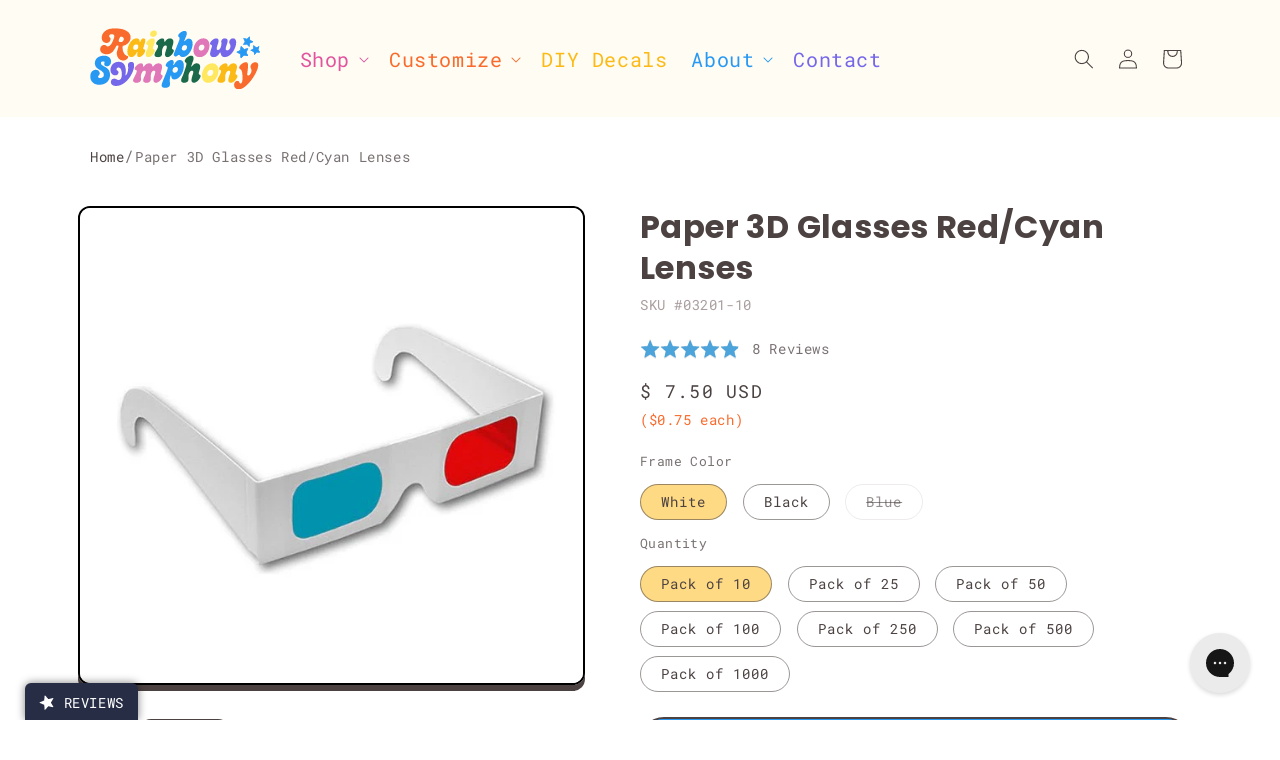

--- FILE ---
content_type: text/html; charset=utf-8
request_url: https://www.rainbowsymphony.com/products/red-cyan-paper-3d-glasses
body_size: 45546
content:
<!doctype html>
<html class="js" lang="en">
  <head>
    <meta charset="utf-8">
    <meta http-equiv="X-UA-Compatible" content="IE=edge">
    <meta name="viewport" content="width=device-width,initial-scale=1">
    <meta name="theme-color" content="">
    <link rel="canonical" href="https://www.rainbowsymphony.com/products/red-cyan-paper-3d-glasses">

    

    <!-- page speed -->
    <link rel="preconnect" href="https://www.shopify.com/">
    <link rel="dns-prefetch" href="https://www.shopify.com/">

    <link rel="preconnect" href="https://www.yotpo.com/">
    <link rel="dns-prefetch" href="https://www.yotpo.com/">

    <link rel="preconnect" href="https://www.facebook.com/">
    <link rel="dns-prefetch" href="https://www.facebook.com/">

    <link rel="preconnect" href="https://marketingplatform.google.com/about/tag-manager/">
    <link rel="dns-prefetch" href="https://marketingplatform.google.com/about/tag-manager/">

    <link rel="preconnect" href="https://www.google.com/analytics/analytics/">
    <link rel="dns-prefetch" href="https://www.google.com/analytics/analytics/">

    <link rel="preconnect" href="https://code.jquery.com/">
    <link rel="dns-prefetch" href="https://code.jquery.com/">

    <link rel="preconnect" href="https://www.jsdelivr.com/">
    <link rel="dns-prefetch" href="https://www.jsdelivr.com/">

    <link rel="preconnect" href="https://cdnjs.com/">
    <link rel="dns-prefetch" href="https://cdnjs.com/">

    <link rel="preconnect" href="https://www.doubleclickbygoogle.com/">
    <link rel="dns-prefetch" href="https://www.doubleclickbygoogle.com/">

    <link rel="preconnect" href="https://developers.google.com/apis-explorer/#p/">
    <link rel="dns-prefetch" href="https://developers.google.com/apis-explorer/#p/">

    <link rel="preconnect" href="https://fonts.google.com/">
    <link rel="dns-prefetch" href="https://fonts.google.com/"><link rel="icon" type="image/png" href="//www.rainbowsymphony.com/cdn/shop/files/Sublogo---Circle---FAIRE.png?crop=center&height=32&v=1761767059&width=32"><link rel="preconnect" href="https://fonts.shopifycdn.com" crossorigin>
      <title>
      3D Glasses | Red/Cyan Lenses | Browse Rainbow Symphony
 &ndash; Rainbow Symphony Store</title>
    


    
      <meta name="description" content="3D Glasses with red/cyan lenses are used to view 3D movies, print, magazines, comic books, and more. Try a revolutionary pair from Rainbow Symphony today!">
    


<meta property="og:site_name" content="Rainbow Symphony Store">
<meta property="og:url" content="https://www.rainbowsymphony.com/products/red-cyan-paper-3d-glasses">
<meta property="og:title" content="3D Glasses | Red/Cyan Lenses | Browse Rainbow Symphony">
<meta property="og:type" content="product">
<meta property="og:description" content="3D Glasses with red/cyan lenses are used to view 3D movies, print, magazines, comic books, and more. Try a revolutionary pair from Rainbow Symphony today!"><meta property="og:image" content="http://www.rainbowsymphony.com/cdn/shop/products/WhiteFrame_Red-Cyan3D_937px_large_wide_test_2b292ff0-8e64-4ba3-9d71-66d3ebe03d3d-255789.jpg?v=1692290828">
  <meta property="og:image:secure_url" content="https://www.rainbowsymphony.com/cdn/shop/products/WhiteFrame_Red-Cyan3D_937px_large_wide_test_2b292ff0-8e64-4ba3-9d71-66d3ebe03d3d-255789.jpg?v=1692290828">
  <meta property="og:image:width" content="648">
  <meta property="og:image:height" content="612"><meta property="og:price:amount" content="7.50">
  <meta property="og:price:currency" content="USD"><meta name="twitter:site" content="@rainbowsymphony"><meta name="twitter:card" content="summary_large_image">
<meta name="twitter:title" content="3D Glasses | Red/Cyan Lenses | Browse Rainbow Symphony">
<meta name="twitter:description" content="3D Glasses with red/cyan lenses are used to view 3D movies, print, magazines, comic books, and more. Try a revolutionary pair from Rainbow Symphony today!">


     <!-- Google Tag Manager -->
      <script>
        (function(w,d,s,l,i){w[l]=w[l]||[];w[l].push({'gtm.start':
        new Date().getTime(),event:'gtm.js'});var f=d.getElementsByTagName(s)[0],
        j=d.createElement(s),dl=l!='dataLayer'?'&l='+l:'';j.async=true;j.src=
        'https://www.googletagmanager.com/gtm.js?id='+i+dl;f.parentNode.insertBefore(j,f);
        })(window,document,'script','dataLayer','GTM-T5FDQ8F');
      </script>
    <!-- End Google Tag Manager -->

    <script src="//www.rainbowsymphony.com/cdn/shop/t/155/assets/constants.js?v=132983761750457495441764776320" defer="defer"></script>
    <script src="//www.rainbowsymphony.com/cdn/shop/t/155/assets/pubsub.js?v=25310214064522200911764776321" defer="defer"></script>
    <script src="//www.rainbowsymphony.com/cdn/shop/t/155/assets/global.js?v=184345515105158409801764776322" defer="defer"></script>
    <script src="//www.rainbowsymphony.com/cdn/shop/t/155/assets/details-disclosure.js?v=13653116266235556501764776320" defer="defer"></script>
    <script src="//www.rainbowsymphony.com/cdn/shop/t/155/assets/details-modal.js?v=25581673532751508451764776320" defer="defer"></script>
    <script src="//www.rainbowsymphony.com/cdn/shop/t/155/assets/search-form.js?v=133129549252120666541764776321" defer="defer"></script><script src="//www.rainbowsymphony.com/cdn/shop/t/155/assets/animations.js?v=88693664871331136111764776322" defer="defer"></script><script>window.performance && window.performance.mark && window.performance.mark('shopify.content_for_header.start');</script><meta name="google-site-verification" content="p-29MknzDPaNZv_Bdcoo-M955oQ8JwE22XZ_X2UqYB8">
<meta name="google-site-verification" content="7AzG6zWSTSYh5rYV5IzmBFAEBUpnqx7eOX9Ce-Z2tuc">
<meta name="google-site-verification" content="wVJfvRVZT6xgTiSYXCK_RdnqMVj2ILyljylnx1BTg1U">
<meta name="google-site-verification" content="sM2mDgVcJm7vD9U3OiEPv0mg3oF8YJtamlkvMThc2II">
<meta id="shopify-digital-wallet" name="shopify-digital-wallet" content="/8640220/digital_wallets/dialog">
<meta name="shopify-checkout-api-token" content="bf38b7dc8cdd344d5ca058c76c1cfa38">
<meta id="in-context-paypal-metadata" data-shop-id="8640220" data-venmo-supported="false" data-environment="production" data-locale="en_US" data-paypal-v4="true" data-currency="USD">
<link rel="alternate" type="application/json+oembed" href="https://www.rainbowsymphony.com/products/red-cyan-paper-3d-glasses.oembed">
<script async="async" src="/checkouts/internal/preloads.js?locale=en-US"></script>
<link rel="preconnect" href="https://shop.app" crossorigin="anonymous">
<script async="async" src="https://shop.app/checkouts/internal/preloads.js?locale=en-US&shop_id=8640220" crossorigin="anonymous"></script>
<script id="apple-pay-shop-capabilities" type="application/json">{"shopId":8640220,"countryCode":"US","currencyCode":"USD","merchantCapabilities":["supports3DS"],"merchantId":"gid:\/\/shopify\/Shop\/8640220","merchantName":"Rainbow Symphony Store","requiredBillingContactFields":["postalAddress","email","phone"],"requiredShippingContactFields":["postalAddress","email","phone"],"shippingType":"shipping","supportedNetworks":["visa","masterCard","amex","discover","elo","jcb"],"total":{"type":"pending","label":"Rainbow Symphony Store","amount":"1.00"},"shopifyPaymentsEnabled":true,"supportsSubscriptions":true}</script>
<script id="shopify-features" type="application/json">{"accessToken":"bf38b7dc8cdd344d5ca058c76c1cfa38","betas":["rich-media-storefront-analytics"],"domain":"www.rainbowsymphony.com","predictiveSearch":true,"shopId":8640220,"locale":"en"}</script>
<script>var Shopify = Shopify || {};
Shopify.shop = "solareclipseglasses.myshopify.com";
Shopify.locale = "en";
Shopify.currency = {"active":"USD","rate":"1.0"};
Shopify.country = "US";
Shopify.theme = {"name":"rainbow-symphony\/main","id":151095017519,"schema_name":"Crave","schema_version":"15.3.0","theme_store_id":null,"role":"main"};
Shopify.theme.handle = "null";
Shopify.theme.style = {"id":null,"handle":null};
Shopify.cdnHost = "www.rainbowsymphony.com/cdn";
Shopify.routes = Shopify.routes || {};
Shopify.routes.root = "/";</script>
<script type="module">!function(o){(o.Shopify=o.Shopify||{}).modules=!0}(window);</script>
<script>!function(o){function n(){var o=[];function n(){o.push(Array.prototype.slice.apply(arguments))}return n.q=o,n}var t=o.Shopify=o.Shopify||{};t.loadFeatures=n(),t.autoloadFeatures=n()}(window);</script>
<script>
  window.ShopifyPay = window.ShopifyPay || {};
  window.ShopifyPay.apiHost = "shop.app\/pay";
  window.ShopifyPay.redirectState = null;
</script>
<script id="shop-js-analytics" type="application/json">{"pageType":"product"}</script>
<script defer="defer" async type="module" src="//www.rainbowsymphony.com/cdn/shopifycloud/shop-js/modules/v2/client.init-shop-cart-sync_BT-GjEfc.en.esm.js"></script>
<script defer="defer" async type="module" src="//www.rainbowsymphony.com/cdn/shopifycloud/shop-js/modules/v2/chunk.common_D58fp_Oc.esm.js"></script>
<script defer="defer" async type="module" src="//www.rainbowsymphony.com/cdn/shopifycloud/shop-js/modules/v2/chunk.modal_xMitdFEc.esm.js"></script>
<script type="module">
  await import("//www.rainbowsymphony.com/cdn/shopifycloud/shop-js/modules/v2/client.init-shop-cart-sync_BT-GjEfc.en.esm.js");
await import("//www.rainbowsymphony.com/cdn/shopifycloud/shop-js/modules/v2/chunk.common_D58fp_Oc.esm.js");
await import("//www.rainbowsymphony.com/cdn/shopifycloud/shop-js/modules/v2/chunk.modal_xMitdFEc.esm.js");

  window.Shopify.SignInWithShop?.initShopCartSync?.({"fedCMEnabled":true,"windoidEnabled":true});

</script>
<script>
  window.Shopify = window.Shopify || {};
  if (!window.Shopify.featureAssets) window.Shopify.featureAssets = {};
  window.Shopify.featureAssets['shop-js'] = {"shop-cart-sync":["modules/v2/client.shop-cart-sync_DZOKe7Ll.en.esm.js","modules/v2/chunk.common_D58fp_Oc.esm.js","modules/v2/chunk.modal_xMitdFEc.esm.js"],"init-fed-cm":["modules/v2/client.init-fed-cm_B6oLuCjv.en.esm.js","modules/v2/chunk.common_D58fp_Oc.esm.js","modules/v2/chunk.modal_xMitdFEc.esm.js"],"shop-cash-offers":["modules/v2/client.shop-cash-offers_D2sdYoxE.en.esm.js","modules/v2/chunk.common_D58fp_Oc.esm.js","modules/v2/chunk.modal_xMitdFEc.esm.js"],"shop-login-button":["modules/v2/client.shop-login-button_QeVjl5Y3.en.esm.js","modules/v2/chunk.common_D58fp_Oc.esm.js","modules/v2/chunk.modal_xMitdFEc.esm.js"],"pay-button":["modules/v2/client.pay-button_DXTOsIq6.en.esm.js","modules/v2/chunk.common_D58fp_Oc.esm.js","modules/v2/chunk.modal_xMitdFEc.esm.js"],"shop-button":["modules/v2/client.shop-button_DQZHx9pm.en.esm.js","modules/v2/chunk.common_D58fp_Oc.esm.js","modules/v2/chunk.modal_xMitdFEc.esm.js"],"avatar":["modules/v2/client.avatar_BTnouDA3.en.esm.js"],"init-windoid":["modules/v2/client.init-windoid_CR1B-cfM.en.esm.js","modules/v2/chunk.common_D58fp_Oc.esm.js","modules/v2/chunk.modal_xMitdFEc.esm.js"],"init-shop-for-new-customer-accounts":["modules/v2/client.init-shop-for-new-customer-accounts_C_vY_xzh.en.esm.js","modules/v2/client.shop-login-button_QeVjl5Y3.en.esm.js","modules/v2/chunk.common_D58fp_Oc.esm.js","modules/v2/chunk.modal_xMitdFEc.esm.js"],"init-shop-email-lookup-coordinator":["modules/v2/client.init-shop-email-lookup-coordinator_BI7n9ZSv.en.esm.js","modules/v2/chunk.common_D58fp_Oc.esm.js","modules/v2/chunk.modal_xMitdFEc.esm.js"],"init-shop-cart-sync":["modules/v2/client.init-shop-cart-sync_BT-GjEfc.en.esm.js","modules/v2/chunk.common_D58fp_Oc.esm.js","modules/v2/chunk.modal_xMitdFEc.esm.js"],"shop-toast-manager":["modules/v2/client.shop-toast-manager_DiYdP3xc.en.esm.js","modules/v2/chunk.common_D58fp_Oc.esm.js","modules/v2/chunk.modal_xMitdFEc.esm.js"],"init-customer-accounts":["modules/v2/client.init-customer-accounts_D9ZNqS-Q.en.esm.js","modules/v2/client.shop-login-button_QeVjl5Y3.en.esm.js","modules/v2/chunk.common_D58fp_Oc.esm.js","modules/v2/chunk.modal_xMitdFEc.esm.js"],"init-customer-accounts-sign-up":["modules/v2/client.init-customer-accounts-sign-up_iGw4briv.en.esm.js","modules/v2/client.shop-login-button_QeVjl5Y3.en.esm.js","modules/v2/chunk.common_D58fp_Oc.esm.js","modules/v2/chunk.modal_xMitdFEc.esm.js"],"shop-follow-button":["modules/v2/client.shop-follow-button_CqMgW2wH.en.esm.js","modules/v2/chunk.common_D58fp_Oc.esm.js","modules/v2/chunk.modal_xMitdFEc.esm.js"],"checkout-modal":["modules/v2/client.checkout-modal_xHeaAweL.en.esm.js","modules/v2/chunk.common_D58fp_Oc.esm.js","modules/v2/chunk.modal_xMitdFEc.esm.js"],"shop-login":["modules/v2/client.shop-login_D91U-Q7h.en.esm.js","modules/v2/chunk.common_D58fp_Oc.esm.js","modules/v2/chunk.modal_xMitdFEc.esm.js"],"lead-capture":["modules/v2/client.lead-capture_BJmE1dJe.en.esm.js","modules/v2/chunk.common_D58fp_Oc.esm.js","modules/v2/chunk.modal_xMitdFEc.esm.js"],"payment-terms":["modules/v2/client.payment-terms_Ci9AEqFq.en.esm.js","modules/v2/chunk.common_D58fp_Oc.esm.js","modules/v2/chunk.modal_xMitdFEc.esm.js"]};
</script>
<script>(function() {
  var isLoaded = false;
  function asyncLoad() {
    if (isLoaded) return;
    isLoaded = true;
    var urls = ["https:\/\/d3hw6dc1ow8pp2.cloudfront.net\/reviewsWidget.min.js?shop=solareclipseglasses.myshopify.com","https:\/\/static.affiliatly.com\/shopify\/v3\/shopify.js?affiliatly_code=AF-1035688\u0026shop=solareclipseglasses.myshopify.com","\/\/shopify.privy.com\/widget.js?shop=solareclipseglasses.myshopify.com","https:\/\/config.gorgias.chat\/bundle-loader\/01GYCBZ1C814J5S1TVXR49VTXQ?source=shopify1click\u0026shop=solareclipseglasses.myshopify.com","https:\/\/search-us3.omegacommerce.com\/instant\/initjs?ID=7bbd6c54-309a-49b0-81da-cdae6542f009\u0026shop=solareclipseglasses.myshopify.com","https:\/\/storage.nfcube.com\/instafeed-b07ecdbaa4485891a5e36fac911ebd85.js?shop=solareclipseglasses.myshopify.com","https:\/\/cdn.9gtb.com\/loader.js?g_cvt_id=d11d44a7-95a2-4820-8f36-23dff2cf50d2\u0026shop=solareclipseglasses.myshopify.com"];
    for (var i = 0; i < urls.length; i++) {
      var s = document.createElement('script');
      s.type = 'text/javascript';
      s.async = true;
      s.src = urls[i];
      var x = document.getElementsByTagName('script')[0];
      x.parentNode.insertBefore(s, x);
    }
  };
  if(window.attachEvent) {
    window.attachEvent('onload', asyncLoad);
  } else {
    window.addEventListener('load', asyncLoad, false);
  }
})();</script>
<script id="__st">var __st={"a":8640220,"offset":-28800,"reqid":"d49ca4aa-3872-4505-9698-87eaab2acc7e-1769392418","pageurl":"www.rainbowsymphony.com\/products\/red-cyan-paper-3d-glasses","u":"134889485b3c","p":"product","rtyp":"product","rid":2199323265};</script>
<script>window.ShopifyPaypalV4VisibilityTracking = true;</script>
<script id="captcha-bootstrap">!function(){'use strict';const t='contact',e='account',n='new_comment',o=[[t,t],['blogs',n],['comments',n],[t,'customer']],c=[[e,'customer_login'],[e,'guest_login'],[e,'recover_customer_password'],[e,'create_customer']],r=t=>t.map((([t,e])=>`form[action*='/${t}']:not([data-nocaptcha='true']) input[name='form_type'][value='${e}']`)).join(','),a=t=>()=>t?[...document.querySelectorAll(t)].map((t=>t.form)):[];function s(){const t=[...o],e=r(t);return a(e)}const i='password',u='form_key',d=['recaptcha-v3-token','g-recaptcha-response','h-captcha-response',i],f=()=>{try{return window.sessionStorage}catch{return}},m='__shopify_v',_=t=>t.elements[u];function p(t,e,n=!1){try{const o=window.sessionStorage,c=JSON.parse(o.getItem(e)),{data:r}=function(t){const{data:e,action:n}=t;return t[m]||n?{data:e,action:n}:{data:t,action:n}}(c);for(const[e,n]of Object.entries(r))t.elements[e]&&(t.elements[e].value=n);n&&o.removeItem(e)}catch(o){console.error('form repopulation failed',{error:o})}}const l='form_type',E='cptcha';function T(t){t.dataset[E]=!0}const w=window,h=w.document,L='Shopify',v='ce_forms',y='captcha';let A=!1;((t,e)=>{const n=(g='f06e6c50-85a8-45c8-87d0-21a2b65856fe',I='https://cdn.shopify.com/shopifycloud/storefront-forms-hcaptcha/ce_storefront_forms_captcha_hcaptcha.v1.5.2.iife.js',D={infoText:'Protected by hCaptcha',privacyText:'Privacy',termsText:'Terms'},(t,e,n)=>{const o=w[L][v],c=o.bindForm;if(c)return c(t,g,e,D).then(n);var r;o.q.push([[t,g,e,D],n]),r=I,A||(h.body.append(Object.assign(h.createElement('script'),{id:'captcha-provider',async:!0,src:r})),A=!0)});var g,I,D;w[L]=w[L]||{},w[L][v]=w[L][v]||{},w[L][v].q=[],w[L][y]=w[L][y]||{},w[L][y].protect=function(t,e){n(t,void 0,e),T(t)},Object.freeze(w[L][y]),function(t,e,n,w,h,L){const[v,y,A,g]=function(t,e,n){const i=e?o:[],u=t?c:[],d=[...i,...u],f=r(d),m=r(i),_=r(d.filter((([t,e])=>n.includes(e))));return[a(f),a(m),a(_),s()]}(w,h,L),I=t=>{const e=t.target;return e instanceof HTMLFormElement?e:e&&e.form},D=t=>v().includes(t);t.addEventListener('submit',(t=>{const e=I(t);if(!e)return;const n=D(e)&&!e.dataset.hcaptchaBound&&!e.dataset.recaptchaBound,o=_(e),c=g().includes(e)&&(!o||!o.value);(n||c)&&t.preventDefault(),c&&!n&&(function(t){try{if(!f())return;!function(t){const e=f();if(!e)return;const n=_(t);if(!n)return;const o=n.value;o&&e.removeItem(o)}(t);const e=Array.from(Array(32),(()=>Math.random().toString(36)[2])).join('');!function(t,e){_(t)||t.append(Object.assign(document.createElement('input'),{type:'hidden',name:u})),t.elements[u].value=e}(t,e),function(t,e){const n=f();if(!n)return;const o=[...t.querySelectorAll(`input[type='${i}']`)].map((({name:t})=>t)),c=[...d,...o],r={};for(const[a,s]of new FormData(t).entries())c.includes(a)||(r[a]=s);n.setItem(e,JSON.stringify({[m]:1,action:t.action,data:r}))}(t,e)}catch(e){console.error('failed to persist form',e)}}(e),e.submit())}));const S=(t,e)=>{t&&!t.dataset[E]&&(n(t,e.some((e=>e===t))),T(t))};for(const o of['focusin','change'])t.addEventListener(o,(t=>{const e=I(t);D(e)&&S(e,y())}));const B=e.get('form_key'),M=e.get(l),P=B&&M;t.addEventListener('DOMContentLoaded',(()=>{const t=y();if(P)for(const e of t)e.elements[l].value===M&&p(e,B);[...new Set([...A(),...v().filter((t=>'true'===t.dataset.shopifyCaptcha))])].forEach((e=>S(e,t)))}))}(h,new URLSearchParams(w.location.search),n,t,e,['guest_login'])})(!0,!0)}();</script>
<script integrity="sha256-4kQ18oKyAcykRKYeNunJcIwy7WH5gtpwJnB7kiuLZ1E=" data-source-attribution="shopify.loadfeatures" defer="defer" src="//www.rainbowsymphony.com/cdn/shopifycloud/storefront/assets/storefront/load_feature-a0a9edcb.js" crossorigin="anonymous"></script>
<script crossorigin="anonymous" defer="defer" src="//www.rainbowsymphony.com/cdn/shopifycloud/storefront/assets/shopify_pay/storefront-65b4c6d7.js?v=20250812"></script>
<script data-source-attribution="shopify.dynamic_checkout.dynamic.init">var Shopify=Shopify||{};Shopify.PaymentButton=Shopify.PaymentButton||{isStorefrontPortableWallets:!0,init:function(){window.Shopify.PaymentButton.init=function(){};var t=document.createElement("script");t.src="https://www.rainbowsymphony.com/cdn/shopifycloud/portable-wallets/latest/portable-wallets.en.js",t.type="module",document.head.appendChild(t)}};
</script>
<script data-source-attribution="shopify.dynamic_checkout.buyer_consent">
  function portableWalletsHideBuyerConsent(e){var t=document.getElementById("shopify-buyer-consent"),n=document.getElementById("shopify-subscription-policy-button");t&&n&&(t.classList.add("hidden"),t.setAttribute("aria-hidden","true"),n.removeEventListener("click",e))}function portableWalletsShowBuyerConsent(e){var t=document.getElementById("shopify-buyer-consent"),n=document.getElementById("shopify-subscription-policy-button");t&&n&&(t.classList.remove("hidden"),t.removeAttribute("aria-hidden"),n.addEventListener("click",e))}window.Shopify?.PaymentButton&&(window.Shopify.PaymentButton.hideBuyerConsent=portableWalletsHideBuyerConsent,window.Shopify.PaymentButton.showBuyerConsent=portableWalletsShowBuyerConsent);
</script>
<script data-source-attribution="shopify.dynamic_checkout.cart.bootstrap">document.addEventListener("DOMContentLoaded",(function(){function t(){return document.querySelector("shopify-accelerated-checkout-cart, shopify-accelerated-checkout")}if(t())Shopify.PaymentButton.init();else{new MutationObserver((function(e,n){t()&&(Shopify.PaymentButton.init(),n.disconnect())})).observe(document.body,{childList:!0,subtree:!0})}}));
</script>
<link id="shopify-accelerated-checkout-styles" rel="stylesheet" media="screen" href="https://www.rainbowsymphony.com/cdn/shopifycloud/portable-wallets/latest/accelerated-checkout-backwards-compat.css" crossorigin="anonymous">
<style id="shopify-accelerated-checkout-cart">
        #shopify-buyer-consent {
  margin-top: 1em;
  display: inline-block;
  width: 100%;
}

#shopify-buyer-consent.hidden {
  display: none;
}

#shopify-subscription-policy-button {
  background: none;
  border: none;
  padding: 0;
  text-decoration: underline;
  font-size: inherit;
  cursor: pointer;
}

#shopify-subscription-policy-button::before {
  box-shadow: none;
}

      </style>
<script id="sections-script" data-sections="header" defer="defer" src="//www.rainbowsymphony.com/cdn/shop/t/155/compiled_assets/scripts.js?v=29135"></script>
<script>window.performance && window.performance.mark && window.performance.mark('shopify.content_for_header.end');</script>


    <style data-shopify>
      @font-face {
  font-family: "Roboto Mono";
  font-weight: 400;
  font-style: normal;
  font-display: swap;
  src: url("//www.rainbowsymphony.com/cdn/fonts/roboto_mono/robotomono_n4.9d1649e14a644ef48a2262609c784a79a5c2c87d.woff2") format("woff2"),
       url("//www.rainbowsymphony.com/cdn/fonts/roboto_mono/robotomono_n4.1f5c294b54ad5b669e758778fae486a733405684.woff") format("woff");
}

      @font-face {
  font-family: "Roboto Mono";
  font-weight: 700;
  font-style: normal;
  font-display: swap;
  src: url("//www.rainbowsymphony.com/cdn/fonts/roboto_mono/robotomono_n7.94ea13a641f607be3d334ec356dbe9710b93cb18.woff2") format("woff2"),
       url("//www.rainbowsymphony.com/cdn/fonts/roboto_mono/robotomono_n7.4bd578ed36c8af9f034d1aa383e35172620e6500.woff") format("woff");
}

      @font-face {
  font-family: "Roboto Mono";
  font-weight: 400;
  font-style: italic;
  font-display: swap;
  src: url("//www.rainbowsymphony.com/cdn/fonts/roboto_mono/robotomono_i4.a25644e8b45c7298fd88b9667c242570c38bd16b.woff2") format("woff2"),
       url("//www.rainbowsymphony.com/cdn/fonts/roboto_mono/robotomono_i4.32d315c9534af1c57f14ef0f7fed2771f356b3d5.woff") format("woff");
}

      @font-face {
  font-family: "Roboto Mono";
  font-weight: 700;
  font-style: italic;
  font-display: swap;
  src: url("//www.rainbowsymphony.com/cdn/fonts/roboto_mono/robotomono_i7.c7af3ae56ec5850cf036474739742dd23e5f17b8.woff2") format("woff2"),
       url("//www.rainbowsymphony.com/cdn/fonts/roboto_mono/robotomono_i7.13669ac9ea460234c8180f48b23ac09ecd4fb4a3.woff") format("woff");
}

      @font-face {
  font-family: Poppins;
  font-weight: 400;
  font-style: normal;
  font-display: swap;
  src: url("//www.rainbowsymphony.com/cdn/fonts/poppins/poppins_n4.0ba78fa5af9b0e1a374041b3ceaadf0a43b41362.woff2") format("woff2"),
       url("//www.rainbowsymphony.com/cdn/fonts/poppins/poppins_n4.214741a72ff2596839fc9760ee7a770386cf16ca.woff") format("woff");
}


      
        :root,
        .color-scheme-1 {
          --color-background: 255,252,243;
        
          --gradient-background: #fffcf3;
        

        

        --color-foreground: 76,66,66;
        --color-background-contrast: 255,220,115;
        --color-shadow: 45,38,38;
        --color-button: 40,153,243;
        --color-button-text: 242,239,221;
        --color-secondary-button: 255,252,243;
        --color-secondary-button-text: 76,66,66;
        --color-link: 76,66,66;
        --color-badge-foreground: 76,66,66;
        --color-badge-background: 255,252,243;
        --color-badge-border: 76,66,66;
        --payment-terms-background-color: rgb(255 252 243);
      }
      
        
        .color-scheme-2 {
          --color-background: 250,249,225;
        
          --gradient-background: #faf9e1;
        

        

        --color-foreground: 61,8,27;
        --color-background-contrast: 232,227,116;
        --color-shadow: 61,8,27;
        --color-button: 61,8,27;
        --color-button-text: 250,249,225;
        --color-secondary-button: 250,249,225;
        --color-secondary-button-text: 61,8,27;
        --color-link: 61,8,27;
        --color-badge-foreground: 61,8,27;
        --color-badge-background: 250,249,225;
        --color-badge-border: 61,8,27;
        --payment-terms-background-color: rgb(250 249 225);
      }
      
        
        .color-scheme-3 {
          --color-background: 61,8,27;
        
          --gradient-background: #3d081b;
        

        

        --color-foreground: 242,239,221;
        --color-background-contrast: 84,11,37;
        --color-shadow: 61,8,27;
        --color-button: 242,239,221;
        --color-button-text: 61,8,27;
        --color-secondary-button: 61,8,27;
        --color-secondary-button-text: 242,239,221;
        --color-link: 242,239,221;
        --color-badge-foreground: 242,239,221;
        --color-badge-background: 61,8,27;
        --color-badge-border: 242,239,221;
        --payment-terms-background-color: rgb(61 8 27);
      }
      
        
        .color-scheme-4 {
          --color-background: 145,15,63;
        
          --gradient-background: #910f3f;
        

        

        --color-foreground: 242,239,221;
        --color-background-contrast: 168,17,73;
        --color-shadow: 61,8,27;
        --color-button: 242,239,221;
        --color-button-text: 145,15,63;
        --color-secondary-button: 145,15,63;
        --color-secondary-button-text: 242,239,221;
        --color-link: 242,239,221;
        --color-badge-foreground: 242,239,221;
        --color-badge-background: 145,15,63;
        --color-badge-border: 242,239,221;
        --payment-terms-background-color: rgb(145 15 63);
      }
      
        
        .color-scheme-5 {
          --color-background: 249,229,71;
        
          --gradient-background: #f9e547;
        

        

        --color-foreground: 61,8,27;
        --color-background-contrast: 186,166,6;
        --color-shadow: 61,8,27;
        --color-button: 61,8,27;
        --color-button-text: 249,229,71;
        --color-secondary-button: 249,229,71;
        --color-secondary-button-text: 61,8,27;
        --color-link: 61,8,27;
        --color-badge-foreground: 61,8,27;
        --color-badge-background: 249,229,71;
        --color-badge-border: 61,8,27;
        --payment-terms-background-color: rgb(249 229 71);
      }
      
        
        .color-scheme-5cc3f299-4f06-4d89-8cba-2c04b3923bf9 {
          --color-background: 249,107,45;
        
          --gradient-background: #f96b2d;
        

        

        --color-foreground: 255,255,255;
        --color-background-contrast: 162,52,5;
        --color-shadow: 61,8,27;
        --color-button: 249,107,45;
        --color-button-text: 242,239,221;
        --color-secondary-button: 249,107,45;
        --color-secondary-button-text: 61,8,27;
        --color-link: 61,8,27;
        --color-badge-foreground: 255,255,255;
        --color-badge-background: 249,107,45;
        --color-badge-border: 255,255,255;
        --payment-terms-background-color: rgb(249 107 45);
      }
      
        
        .color-scheme-28fb9004-718b-41c4-82a5-9edf9e9986c5 {
          --color-background: 255,252,243;
        
          --gradient-background: #fffcf3;
        

        

        --color-foreground: 61,8,27;
        --color-background-contrast: 255,220,115;
        --color-shadow: 61,8,27;
        --color-button: 145,15,63;
        --color-button-text: 242,239,221;
        --color-secondary-button: 255,252,243;
        --color-secondary-button-text: 61,8,27;
        --color-link: 61,8,27;
        --color-badge-foreground: 61,8,27;
        --color-badge-background: 255,252,243;
        --color-badge-border: 61,8,27;
        --payment-terms-background-color: rgb(255 252 243);
      }
      
        
        .color-scheme-f21d2ad3-1785-46bd-85b2-2bc29db31846 {
          --color-background: 255,255,255;
        
          --gradient-background: #ffffff;
        

        

        --color-foreground: 76,66,66;
        --color-background-contrast: 191,191,191;
        --color-shadow: 76,66,66;
        --color-button: 76,66,66;
        --color-button-text: 76,66,66;
        --color-secondary-button: 255,255,255;
        --color-secondary-button-text: 76,66,66;
        --color-link: 76,66,66;
        --color-badge-foreground: 76,66,66;
        --color-badge-background: 255,255,255;
        --color-badge-border: 76,66,66;
        --payment-terms-background-color: rgb(255 255 255);
      }
      
        
        .color-scheme-c9593663-02ab-4768-8a56-2394c22455b7 {
          --color-background: 255,251,215;
        
          --gradient-background: #fffbd7;
        

        

        --color-foreground: 76,66,66;
        --color-background-contrast: 255,238,88;
        --color-shadow: 61,8,27;
        --color-button: 145,15,63;
        --color-button-text: 242,239,221;
        --color-secondary-button: 255,251,215;
        --color-secondary-button-text: 61,8,27;
        --color-link: 61,8,27;
        --color-badge-foreground: 76,66,66;
        --color-badge-background: 255,251,215;
        --color-badge-border: 76,66,66;
        --payment-terms-background-color: rgb(255 251 215);
      }
      
        
        .color-scheme-706a6262-f182-4808-8673-29473c27508c {
          --color-background: 255,252,243;
        
          --gradient-background: #fffcf3;
        

        

        --color-foreground: 45,38,38;
        --color-background-contrast: 255,220,115;
        --color-shadow: 45,38,38;
        --color-button: 252,186,22;
        --color-button-text: 45,38,38;
        --color-secondary-button: 255,252,243;
        --color-secondary-button-text: 45,38,38;
        --color-link: 45,38,38;
        --color-badge-foreground: 45,38,38;
        --color-badge-background: 255,252,243;
        --color-badge-border: 45,38,38;
        --payment-terms-background-color: rgb(255 252 243);
      }
      
        
        .color-scheme-ed5ba646-9d08-4ee6-99fd-3dace6d2e5fc {
          --color-background: 255,252,243;
        
          --gradient-background: #fffcf3;
        

        

        --color-foreground: 76,66,66;
        --color-background-contrast: 255,220,115;
        --color-shadow: 61,8,27;
        --color-button: 120,205,255;
        --color-button-text: 242,239,221;
        --color-secondary-button: 255,252,243;
        --color-secondary-button-text: 61,8,27;
        --color-link: 61,8,27;
        --color-badge-foreground: 76,66,66;
        --color-badge-background: 255,252,243;
        --color-badge-border: 76,66,66;
        --payment-terms-background-color: rgb(255 252 243);
      }
      
        
        .color-scheme-834113a4-e838-4f8c-b6d4-e7211328d2af {
          --color-background: 255,255,255;
        
          --gradient-background: #ffffff;
        

        

        --color-foreground: 76,66,66;
        --color-background-contrast: 191,191,191;
        --color-shadow: 76,66,66;
        --color-button: 40,153,243;
        --color-button-text: 255,252,243;
        --color-secondary-button: 255,255,255;
        --color-secondary-button-text: 76,66,66;
        --color-link: 76,66,66;
        --color-badge-foreground: 76,66,66;
        --color-badge-background: 255,255,255;
        --color-badge-border: 76,66,66;
        --payment-terms-background-color: rgb(255 255 255);
      }
      
        
        .color-scheme-c3622f53-50fb-479b-8143-716ba0bb4ee6 {
          --color-background: 189,118,176;
        
          --gradient-background: #bd76b0;
        

        

        --color-foreground: 255,255,255;
        --color-background-contrast: 121,58,110;
        --color-shadow: 61,8,27;
        --color-button: 145,15,63;
        --color-button-text: 242,239,221;
        --color-secondary-button: 189,118,176;
        --color-secondary-button-text: 61,8,27;
        --color-link: 61,8,27;
        --color-badge-foreground: 255,255,255;
        --color-badge-background: 189,118,176;
        --color-badge-border: 255,255,255;
        --payment-terms-background-color: rgb(189 118 176);
      }
      
        
        .color-scheme-5711d25e-6f98-4497-a3fd-914d81f435fc {
          --color-background: 250,122,143;
        
          --gradient-background: #fa7a8f;
        

        

        --color-foreground: 255,255,255;
        --color-background-contrast: 236,9,46;
        --color-shadow: 61,8,27;
        --color-button: 145,15,63;
        --color-button-text: 242,239,221;
        --color-secondary-button: 250,122,143;
        --color-secondary-button-text: 61,8,27;
        --color-link: 61,8,27;
        --color-badge-foreground: 255,255,255;
        --color-badge-background: 250,122,143;
        --color-badge-border: 255,255,255;
        --payment-terms-background-color: rgb(250 122 143);
      }
      
        
        .color-scheme-08d13366-4c2f-4326-88c7-e10f25d49c37 {
          --color-background: 255,252,243;
        
          --gradient-background: #fffcf3;
        

        

        --color-foreground: 76,66,66;
        --color-background-contrast: 255,220,115;
        --color-shadow: 76,66,66;
        --color-button: 252,186,22;
        --color-button-text: 76,66,66;
        --color-secondary-button: 255,252,243;
        --color-secondary-button-text: 76,66,66;
        --color-link: 76,66,66;
        --color-badge-foreground: 76,66,66;
        --color-badge-background: 255,252,243;
        --color-badge-border: 76,66,66;
        --payment-terms-background-color: rgb(255 252 243);
      }
      

      body, .color-scheme-1, .color-scheme-2, .color-scheme-3, .color-scheme-4, .color-scheme-5, .color-scheme-5cc3f299-4f06-4d89-8cba-2c04b3923bf9, .color-scheme-28fb9004-718b-41c4-82a5-9edf9e9986c5, .color-scheme-f21d2ad3-1785-46bd-85b2-2bc29db31846, .color-scheme-c9593663-02ab-4768-8a56-2394c22455b7, .color-scheme-706a6262-f182-4808-8673-29473c27508c, .color-scheme-ed5ba646-9d08-4ee6-99fd-3dace6d2e5fc, .color-scheme-834113a4-e838-4f8c-b6d4-e7211328d2af, .color-scheme-c3622f53-50fb-479b-8143-716ba0bb4ee6, .color-scheme-5711d25e-6f98-4497-a3fd-914d81f435fc, .color-scheme-08d13366-4c2f-4326-88c7-e10f25d49c37 {
        color: rgba(var(--color-foreground), 0.75);
        background-color: rgb(var(--color-background));
      }

      :root {
        --font-body-family: "Roboto Mono", monospace;
        --font-body-style: normal;
        --font-body-weight: 400;
        --font-body-weight-bold: 700;

        --font-heading-family: Poppins, sans-serif;
        --font-heading-style: normal;
        --font-heading-weight: 400;

        --font-body-scale: 1.0;
        --font-heading-scale: 1.0;

        --media-padding: px;
        --media-border-opacity: 1.0;
        --media-border-width: 2px;
        --media-radius: 12px;
        --media-shadow-opacity: 1.0;
        --media-shadow-horizontal-offset: 0px;
        --media-shadow-vertical-offset: 6px;
        --media-shadow-blur-radius: 0px;
        --media-shadow-visible: 1;

        --page-width: 120rem;
        --page-width-margin: 0rem;

        --product-card-image-padding: 0.0rem;
        --product-card-corner-radius: 1.2rem;
        --product-card-text-alignment: left;
        --product-card-border-width: 0.2rem;
        --product-card-border-opacity: 1.0;
        --product-card-shadow-opacity: 1.0;
        --product-card-shadow-visible: 1;
        --product-card-shadow-horizontal-offset: 0.0rem;
        --product-card-shadow-vertical-offset: 0.4rem;
        --product-card-shadow-blur-radius: 0.0rem;

        --collection-card-image-padding: 0.0rem;
        --collection-card-corner-radius: 1.2rem;
        --collection-card-text-alignment: left;
        --collection-card-border-width: 0.2rem;
        --collection-card-border-opacity: 1.0;
        --collection-card-shadow-opacity: 1.0;
        --collection-card-shadow-visible: 1;
        --collection-card-shadow-horizontal-offset: 0.0rem;
        --collection-card-shadow-vertical-offset: 0.4rem;
        --collection-card-shadow-blur-radius: 0.0rem;

        --blog-card-image-padding: 0.0rem;
        --blog-card-corner-radius: 1.2rem;
        --blog-card-text-alignment: left;
        --blog-card-border-width: 0.2rem;
        --blog-card-border-opacity: 1.0;
        --blog-card-shadow-opacity: 1.0;
        --blog-card-shadow-visible: 1;
        --blog-card-shadow-horizontal-offset: 0.0rem;
        --blog-card-shadow-vertical-offset: 0.4rem;
        --blog-card-shadow-blur-radius: 0.0rem;

        --badge-corner-radius: 4.0rem;

        --popup-border-width: 2px;
        --popup-border-opacity: 1.0;
        --popup-corner-radius: 12px;
        --popup-shadow-opacity: 1.0;
        --popup-shadow-horizontal-offset: 0px;
        --popup-shadow-vertical-offset: 2px;
        --popup-shadow-blur-radius: 0px;

        --drawer-border-width: 3px;
        --drawer-border-opacity: 0.1;
        --drawer-shadow-opacity: 1.0;
        --drawer-shadow-horizontal-offset: 6px;
        --drawer-shadow-vertical-offset: 6px;
        --drawer-shadow-blur-radius: 0px;

        --spacing-sections-desktop: 64px;
        --spacing-sections-mobile: 45px;

        --grid-desktop-vertical-spacing: 24px;
        --grid-desktop-horizontal-spacing: 24px;
        --grid-mobile-vertical-spacing: 12px;
        --grid-mobile-horizontal-spacing: 12px;

        --text-boxes-border-opacity: 1.0;
        --text-boxes-border-width: 2px;
        --text-boxes-radius: 12px;
        --text-boxes-shadow-opacity: 1.0;
        --text-boxes-shadow-visible: 1;
        --text-boxes-shadow-horizontal-offset: 0px;
        --text-boxes-shadow-vertical-offset: 6px;
        --text-boxes-shadow-blur-radius: 0px;

        --buttons-radius: 40px;
        --buttons-radius-outset: 42px;
        --buttons-border-width: 2px;
        --buttons-border-opacity: 1.0;
        --buttons-shadow-opacity: 0.9;
        --buttons-shadow-visible: 1;
        --buttons-shadow-horizontal-offset: 0px;
        --buttons-shadow-vertical-offset: 2px;
        --buttons-shadow-blur-radius: 0px;
        --buttons-border-offset: 0.3px;

        --inputs-radius: 12px;
        --inputs-border-width: 2px;
        --inputs-border-opacity: 1.0;
        --inputs-shadow-opacity: 1.0;
        --inputs-shadow-horizontal-offset: 0px;
        --inputs-margin-offset: 2px;
        --inputs-shadow-vertical-offset: 2px;
        --inputs-shadow-blur-radius: 0px;
        --inputs-radius-outset: 14px;

        --variant-pills-radius: 40px;
        --variant-pills-border-width: 1px;
        --variant-pills-border-opacity: 0.55;
        --variant-pills-shadow-opacity: 0.0;
        --variant-pills-shadow-horizontal-offset: 0px;
        --variant-pills-shadow-vertical-offset: 0px;
        --variant-pills-shadow-blur-radius: 0px;
      }

      *,
      *::before,
      *::after {
        box-sizing: inherit;
      }

      html {
        box-sizing: border-box;
        font-size: calc(var(--font-body-scale) * 62.5%);
        height: 100%;
      }

      body {
        display: grid;
        grid-template-rows: auto auto 1fr auto;
        grid-template-columns: 100%;
        min-height: 100%;
        margin: 0;
        font-size: 1.5rem;
        letter-spacing: 0.06rem;
        line-height: calc(1 + 0.8 / var(--font-body-scale));
        font-family: var(--font-body-family);
        font-style: var(--font-body-style);
        font-weight: var(--font-body-weight);
      }

      @media screen and (min-width: 750px) {
        body {
          font-size: 1.6rem;
        }
      }

      @font-face {
        font-family: 'PoppinsBold';
        src: url('https://cdn.shopify.com/s/files/1/0864/0220/files/PoppinsBold.eot?v=1752174148');
        src: url('https://cdn.shopify.com/s/files/1/0864/0220/files/PoppinsBold.eot?v=1752174148') format('embedded-opentype'),
             url('https://cdn.shopify.com/s/files/1/0864/0220/files/PoppinsBold.woff2?v=1752174148') format('woff2'),
             url('https://cdn.shopify.com/s/files/1/0864/0220/files/PoppinsBold.woff?v=1752174148") format('woff'),
             url('https://cdn.shopify.com/s/files/1/0864/0220/files/PoppinsBold.ttf?v=1752174148"') format('truetype');
        font-weight: 700;
        font-display: swap;
      }
    </style>

    <link href="//www.rainbowsymphony.com/cdn/shop/t/155/assets/base.css?v=179383022798423126401764776322" rel="stylesheet" type="text/css" media="all" />
    <link rel="stylesheet" href="//www.rainbowsymphony.com/cdn/shop/t/155/assets/component-cart-items.css?v=123238115697927560811764776323" media="print" onload="this.media='all'">
      <link rel="preload" as="font" href="//www.rainbowsymphony.com/cdn/fonts/roboto_mono/robotomono_n4.9d1649e14a644ef48a2262609c784a79a5c2c87d.woff2" type="font/woff2" crossorigin>
      

      <link rel="preload" as="font" href="//www.rainbowsymphony.com/cdn/fonts/poppins/poppins_n4.0ba78fa5af9b0e1a374041b3ceaadf0a43b41362.woff2" type="font/woff2" crossorigin>
      
<link href="//www.rainbowsymphony.com/cdn/shop/t/155/assets/component-localization-form.css?v=170315343355214948141764776324" rel="stylesheet" type="text/css" media="all" />
      <script src="//www.rainbowsymphony.com/cdn/shop/t/155/assets/localization-form.js?v=144176611646395275351764776323" defer="defer"></script><link
        rel="stylesheet"
        href="//www.rainbowsymphony.com/cdn/shop/t/155/assets/component-predictive-search.css?v=118923337488134913561764776323"
        media="print"
        onload="this.media='all'"
      ><script>
      if (Shopify.designMode) {
        document.documentElement.classList.add('shopify-design-mode');
      }
    </script>

        <!-- Microformats start --><!-- Microformats End -->

    <!-- Global site tag (gtag.js) - Google Ads: 1072493999 -->
    <script async src="https://www.googletagmanager.com/gtag/js?id=AW-1072493999"></script>
    <script>
      window.dataLayer = window.dataLayer || [];
      function gtag(){dataLayer.push(arguments);}
      gtag('js', new Date());

      gtag('config', 'AW-1072493999');
    </script>



    <link href="//www.rainbowsymphony.com/cdn/shop/t/155/assets/common-component.css?v=12629085619539361991764776321" rel="stylesheet" type="text/css" media="all" />
    <link href="//www.rainbowsymphony.com/cdn/shop/t/155/assets/custom.css?v=61742265395631090281764926568" rel="stylesheet" type="text/css" media="all" />
    
      <style>
        :root{
          --color-background: #fff;
          --gradient-background: #fff;
        }
        main#MainContent .gradient, .custom-breadcrumbs-wrapper {
          --color-background: #fff;
          --gradient-background: #fff;
        }
        sticky-header.header-wrapper {
          --color-background: #fff;
          --gradient-background: #fff;
        }
      </style>
    
    <script
      src="https://code.jquery.com/jquery-3.6.4.min.js"
      integrity="sha256-oP6HI9z1XaZNBrJURtCoUT5SUnxFr8s3BzRl+cbzUq8="
      crossorigin="anonymous"
    ></script>

    <link href="https://d3hw6dc1ow8pp2.cloudfront.net/styles/main.min.css" rel="stylesheet" type="text/css">
<style type="text/css">
.okeReviews .okeReviews-reviewsWidget-header-controls-writeReview {
        display: inline-block;
    }
    .okeReviews .okeReviews-reviewsWidget.is-okeReviews-empty {
        display: block;
    }
</style>
<script type="application/json" id="oke-reviews-settings">
{"analyticsSettings":{"provider":"none"},"disableInitialReviewsFetchOnProducts":false,"filtersEnabled":false,"initialReviewDisplayCount":5,"locale":"en","localeAndVariant":{"code":"en"},"omitMicrodata":true,"reviewSortOrder":"date","showReviewsTab":true,"subscriberId":"fbd83640-777c-4461-a118-a2c9020ba5ea","widgetTemplateId":"default","starRatingColor":"#4CA4DB","recorderPlus":true,"recorderQandaPlus":true}
</script>

    <link rel="stylesheet" type="text/css" href="https://dov7r31oq5dkj.cloudfront.net/fbd83640-777c-4461-a118-a2c9020ba5ea/widget-style-customisations.css?v=81b594b2-f5cb-42ff-a9b7-05be1107eef5">
    

  
<script type="application/ld+json">
    {
      "@context": "http://schema.org/",
      "@type": "Product",
      "name": "Paper 3D Glasses Red/Cyan Lenses",
      "image": "https://www.rainbowsymphony.com/cdn/shop/products/WhiteFrame_Red-Cyan3D_937px_large_wide_test_2b292ff0-8e64-4ba3-9d71-66d3ebe03d3d-255789_450x450.jpg?v=1692290828",
      "description": "When you’re looking for 3D glasses with red / cyan lenses, Rainbow Symphony has the products you want. Our red / cyan 3D glasses can be used for viewing 3D movies, videos online, and print magazines, comic books, and photos. They can also be used with video games!",
       "url": "https:\/\/www.rainbowsymphony.com\/products\/red-cyan-paper-3d-glasses",
    		"sku": 42661871517743,
      
      "mpn": "2199323265",
      "brand": {
        "@type": "Brand",
        "name": "Rainbow Symphony, Inc."
      },
      "offers": {
        "@type": "Offer",
        "priceCurrency": "USD",
        "price": "7.50",
        "priceValidUntil" : 2026,
        "availability": "InStock",
        "url": "https:\/\/www.rainbowsymphony.com\/products\/red-cyan-paper-3d-glasses",
        
        "seller": {
          "@type": "Organization",
          "@id": "https://www.rainbowsymphony.com/#organization"
        },
        "shippingDetails": {
        "@type": "OfferShippingDetails",
        "shippingDestination": {
          "@type": "DefinedRegion",
          "addressCountry": "US"
        },
        "deliveryTime": {
          "@type": "ShippingDeliveryTime",
          "handlingTime": {
            "@type": "QuantitativeValue",
            "minValue": 1,
            "maxValue": 2,
            "unitCode": "d"
          }
        },
        "shippingSettingsLink": "https://example.com/pages/faq#shipping"
      },
      "hasMerchantReturnPolicy": {
        "@type": "MerchantReturnPolicy",
        "returnPolicyCategory": "https://schema.org/MerchantReturnFiniteReturnWindow",
        "merchantReturnDays": 30,
        "itemCondition": "https://schema.org/NewCondition",
        "returnMethod": "https://schema.org/ReturnByMail",
        "returnFees": "https://schema.org/ReturnShippingFees",
        "refundType": "https://schema.org/FullRefund",
        "inStoreReturnsOffered": false,
        "merchantReturnLink": "https://www.rainbowsymphony.com/pages/return-policy"
      }
        }
     
      
      ,"aggregateRating": {
        "@type": "AggregateRating",
        "ratingValue": "4.9",
        "ratingCount": "8"
      }
      
    }
  </script>
  

  <!-- BEGIN app block: shopify://apps/klaviyo-email-marketing-sms/blocks/klaviyo-onsite-embed/2632fe16-c075-4321-a88b-50b567f42507 -->












  <script async src="https://static.klaviyo.com/onsite/js/Nyxx2y/klaviyo.js?company_id=Nyxx2y"></script>
  <script>!function(){if(!window.klaviyo){window._klOnsite=window._klOnsite||[];try{window.klaviyo=new Proxy({},{get:function(n,i){return"push"===i?function(){var n;(n=window._klOnsite).push.apply(n,arguments)}:function(){for(var n=arguments.length,o=new Array(n),w=0;w<n;w++)o[w]=arguments[w];var t="function"==typeof o[o.length-1]?o.pop():void 0,e=new Promise((function(n){window._klOnsite.push([i].concat(o,[function(i){t&&t(i),n(i)}]))}));return e}}})}catch(n){window.klaviyo=window.klaviyo||[],window.klaviyo.push=function(){var n;(n=window._klOnsite).push.apply(n,arguments)}}}}();</script>

  
    <script id="viewed_product">
      if (item == null) {
        var _learnq = _learnq || [];

        var MetafieldReviews = null
        var MetafieldYotpoRating = null
        var MetafieldYotpoCount = null
        var MetafieldLooxRating = null
        var MetafieldLooxCount = null
        var okendoProduct = null
        var okendoProductReviewCount = null
        var okendoProductReviewAverageValue = null
        try {
          // The following fields are used for Customer Hub recently viewed in order to add reviews.
          // This information is not part of __kla_viewed. Instead, it is part of __kla_viewed_reviewed_items
          MetafieldReviews = {"rating":{"scale_min":"1.0","scale_max":"5.0","value":"4.9"},"rating_count":8};
          MetafieldYotpoRating = null
          MetafieldYotpoCount = null
          MetafieldLooxRating = null
          MetafieldLooxCount = null

          okendoProduct = {"reviewCount":8,"reviewAverageValue":"4.9"}
          // If the okendo metafield is not legacy, it will error, which then requires the new json formatted data
          if (okendoProduct && 'error' in okendoProduct) {
            okendoProduct = null
          }
          okendoProductReviewCount = okendoProduct ? okendoProduct.reviewCount : null
          okendoProductReviewAverageValue = okendoProduct ? okendoProduct.reviewAverageValue : null
        } catch (error) {
          console.error('Error in Klaviyo onsite reviews tracking:', error);
        }

        var item = {
          Name: "Paper 3D Glasses Red\/Cyan Lenses",
          ProductID: 2199323265,
          Categories: ["3D Glasses"],
          ImageURL: "https://www.rainbowsymphony.com/cdn/shop/products/WhiteFrame_Red-Cyan3D_937px_large_wide_test_2b292ff0-8e64-4ba3-9d71-66d3ebe03d3d-255789_grande.jpg?v=1692290828",
          URL: "https://www.rainbowsymphony.com/products/red-cyan-paper-3d-glasses",
          Brand: "Rainbow Symphony, Inc.",
          Price: "$7.50",
          Value: "7.50",
          CompareAtPrice: "$0.00"
        };
        _learnq.push(['track', 'Viewed Product', item]);
        _learnq.push(['trackViewedItem', {
          Title: item.Name,
          ItemId: item.ProductID,
          Categories: item.Categories,
          ImageUrl: item.ImageURL,
          Url: item.URL,
          Metadata: {
            Brand: item.Brand,
            Price: item.Price,
            Value: item.Value,
            CompareAtPrice: item.CompareAtPrice
          },
          metafields:{
            reviews: MetafieldReviews,
            yotpo:{
              rating: MetafieldYotpoRating,
              count: MetafieldYotpoCount,
            },
            loox:{
              rating: MetafieldLooxRating,
              count: MetafieldLooxCount,
            },
            okendo: {
              rating: okendoProductReviewAverageValue,
              count: okendoProductReviewCount,
            }
          }
        }]);
      }
    </script>
  




  <script>
    window.klaviyoReviewsProductDesignMode = false
  </script>







<!-- END app block --><!-- BEGIN app block: shopify://apps/also-bought/blocks/app-embed-block/b94b27b4-738d-4d92-9e60-43c22d1da3f2 --><script>
    window.codeblackbelt = window.codeblackbelt || {};
    window.codeblackbelt.shop = window.codeblackbelt.shop || 'solareclipseglasses.myshopify.com';
    
        window.codeblackbelt.productId = 2199323265;</script><script src="//cdn.codeblackbelt.com/widgets/also-bought/main.min.js?version=2026012517-0800" async></script>
<!-- END app block --><link href="https://monorail-edge.shopifysvc.com" rel="dns-prefetch">
<script>(function(){if ("sendBeacon" in navigator && "performance" in window) {try {var session_token_from_headers = performance.getEntriesByType('navigation')[0].serverTiming.find(x => x.name == '_s').description;} catch {var session_token_from_headers = undefined;}var session_cookie_matches = document.cookie.match(/_shopify_s=([^;]*)/);var session_token_from_cookie = session_cookie_matches && session_cookie_matches.length === 2 ? session_cookie_matches[1] : "";var session_token = session_token_from_headers || session_token_from_cookie || "";function handle_abandonment_event(e) {var entries = performance.getEntries().filter(function(entry) {return /monorail-edge.shopifysvc.com/.test(entry.name);});if (!window.abandonment_tracked && entries.length === 0) {window.abandonment_tracked = true;var currentMs = Date.now();var navigation_start = performance.timing.navigationStart;var payload = {shop_id: 8640220,url: window.location.href,navigation_start,duration: currentMs - navigation_start,session_token,page_type: "product"};window.navigator.sendBeacon("https://monorail-edge.shopifysvc.com/v1/produce", JSON.stringify({schema_id: "online_store_buyer_site_abandonment/1.1",payload: payload,metadata: {event_created_at_ms: currentMs,event_sent_at_ms: currentMs}}));}}window.addEventListener('pagehide', handle_abandonment_event);}}());</script>
<script id="web-pixels-manager-setup">(function e(e,d,r,n,o){if(void 0===o&&(o={}),!Boolean(null===(a=null===(i=window.Shopify)||void 0===i?void 0:i.analytics)||void 0===a?void 0:a.replayQueue)){var i,a;window.Shopify=window.Shopify||{};var t=window.Shopify;t.analytics=t.analytics||{};var s=t.analytics;s.replayQueue=[],s.publish=function(e,d,r){return s.replayQueue.push([e,d,r]),!0};try{self.performance.mark("wpm:start")}catch(e){}var l=function(){var e={modern:/Edge?\/(1{2}[4-9]|1[2-9]\d|[2-9]\d{2}|\d{4,})\.\d+(\.\d+|)|Firefox\/(1{2}[4-9]|1[2-9]\d|[2-9]\d{2}|\d{4,})\.\d+(\.\d+|)|Chrom(ium|e)\/(9{2}|\d{3,})\.\d+(\.\d+|)|(Maci|X1{2}).+ Version\/(15\.\d+|(1[6-9]|[2-9]\d|\d{3,})\.\d+)([,.]\d+|)( \(\w+\)|)( Mobile\/\w+|) Safari\/|Chrome.+OPR\/(9{2}|\d{3,})\.\d+\.\d+|(CPU[ +]OS|iPhone[ +]OS|CPU[ +]iPhone|CPU IPhone OS|CPU iPad OS)[ +]+(15[._]\d+|(1[6-9]|[2-9]\d|\d{3,})[._]\d+)([._]\d+|)|Android:?[ /-](13[3-9]|1[4-9]\d|[2-9]\d{2}|\d{4,})(\.\d+|)(\.\d+|)|Android.+Firefox\/(13[5-9]|1[4-9]\d|[2-9]\d{2}|\d{4,})\.\d+(\.\d+|)|Android.+Chrom(ium|e)\/(13[3-9]|1[4-9]\d|[2-9]\d{2}|\d{4,})\.\d+(\.\d+|)|SamsungBrowser\/([2-9]\d|\d{3,})\.\d+/,legacy:/Edge?\/(1[6-9]|[2-9]\d|\d{3,})\.\d+(\.\d+|)|Firefox\/(5[4-9]|[6-9]\d|\d{3,})\.\d+(\.\d+|)|Chrom(ium|e)\/(5[1-9]|[6-9]\d|\d{3,})\.\d+(\.\d+|)([\d.]+$|.*Safari\/(?![\d.]+ Edge\/[\d.]+$))|(Maci|X1{2}).+ Version\/(10\.\d+|(1[1-9]|[2-9]\d|\d{3,})\.\d+)([,.]\d+|)( \(\w+\)|)( Mobile\/\w+|) Safari\/|Chrome.+OPR\/(3[89]|[4-9]\d|\d{3,})\.\d+\.\d+|(CPU[ +]OS|iPhone[ +]OS|CPU[ +]iPhone|CPU IPhone OS|CPU iPad OS)[ +]+(10[._]\d+|(1[1-9]|[2-9]\d|\d{3,})[._]\d+)([._]\d+|)|Android:?[ /-](13[3-9]|1[4-9]\d|[2-9]\d{2}|\d{4,})(\.\d+|)(\.\d+|)|Mobile Safari.+OPR\/([89]\d|\d{3,})\.\d+\.\d+|Android.+Firefox\/(13[5-9]|1[4-9]\d|[2-9]\d{2}|\d{4,})\.\d+(\.\d+|)|Android.+Chrom(ium|e)\/(13[3-9]|1[4-9]\d|[2-9]\d{2}|\d{4,})\.\d+(\.\d+|)|Android.+(UC? ?Browser|UCWEB|U3)[ /]?(15\.([5-9]|\d{2,})|(1[6-9]|[2-9]\d|\d{3,})\.\d+)\.\d+|SamsungBrowser\/(5\.\d+|([6-9]|\d{2,})\.\d+)|Android.+MQ{2}Browser\/(14(\.(9|\d{2,})|)|(1[5-9]|[2-9]\d|\d{3,})(\.\d+|))(\.\d+|)|K[Aa][Ii]OS\/(3\.\d+|([4-9]|\d{2,})\.\d+)(\.\d+|)/},d=e.modern,r=e.legacy,n=navigator.userAgent;return n.match(d)?"modern":n.match(r)?"legacy":"unknown"}(),u="modern"===l?"modern":"legacy",c=(null!=n?n:{modern:"",legacy:""})[u],f=function(e){return[e.baseUrl,"/wpm","/b",e.hashVersion,"modern"===e.buildTarget?"m":"l",".js"].join("")}({baseUrl:d,hashVersion:r,buildTarget:u}),m=function(e){var d=e.version,r=e.bundleTarget,n=e.surface,o=e.pageUrl,i=e.monorailEndpoint;return{emit:function(e){var a=e.status,t=e.errorMsg,s=(new Date).getTime(),l=JSON.stringify({metadata:{event_sent_at_ms:s},events:[{schema_id:"web_pixels_manager_load/3.1",payload:{version:d,bundle_target:r,page_url:o,status:a,surface:n,error_msg:t},metadata:{event_created_at_ms:s}}]});if(!i)return console&&console.warn&&console.warn("[Web Pixels Manager] No Monorail endpoint provided, skipping logging."),!1;try{return self.navigator.sendBeacon.bind(self.navigator)(i,l)}catch(e){}var u=new XMLHttpRequest;try{return u.open("POST",i,!0),u.setRequestHeader("Content-Type","text/plain"),u.send(l),!0}catch(e){return console&&console.warn&&console.warn("[Web Pixels Manager] Got an unhandled error while logging to Monorail."),!1}}}}({version:r,bundleTarget:l,surface:e.surface,pageUrl:self.location.href,monorailEndpoint:e.monorailEndpoint});try{o.browserTarget=l,function(e){var d=e.src,r=e.async,n=void 0===r||r,o=e.onload,i=e.onerror,a=e.sri,t=e.scriptDataAttributes,s=void 0===t?{}:t,l=document.createElement("script"),u=document.querySelector("head"),c=document.querySelector("body");if(l.async=n,l.src=d,a&&(l.integrity=a,l.crossOrigin="anonymous"),s)for(var f in s)if(Object.prototype.hasOwnProperty.call(s,f))try{l.dataset[f]=s[f]}catch(e){}if(o&&l.addEventListener("load",o),i&&l.addEventListener("error",i),u)u.appendChild(l);else{if(!c)throw new Error("Did not find a head or body element to append the script");c.appendChild(l)}}({src:f,async:!0,onload:function(){if(!function(){var e,d;return Boolean(null===(d=null===(e=window.Shopify)||void 0===e?void 0:e.analytics)||void 0===d?void 0:d.initialized)}()){var d=window.webPixelsManager.init(e)||void 0;if(d){var r=window.Shopify.analytics;r.replayQueue.forEach((function(e){var r=e[0],n=e[1],o=e[2];d.publishCustomEvent(r,n,o)})),r.replayQueue=[],r.publish=d.publishCustomEvent,r.visitor=d.visitor,r.initialized=!0}}},onerror:function(){return m.emit({status:"failed",errorMsg:"".concat(f," has failed to load")})},sri:function(e){var d=/^sha384-[A-Za-z0-9+/=]+$/;return"string"==typeof e&&d.test(e)}(c)?c:"",scriptDataAttributes:o}),m.emit({status:"loading"})}catch(e){m.emit({status:"failed",errorMsg:(null==e?void 0:e.message)||"Unknown error"})}}})({shopId: 8640220,storefrontBaseUrl: "https://www.rainbowsymphony.com",extensionsBaseUrl: "https://extensions.shopifycdn.com/cdn/shopifycloud/web-pixels-manager",monorailEndpoint: "https://monorail-edge.shopifysvc.com/unstable/produce_batch",surface: "storefront-renderer",enabledBetaFlags: ["2dca8a86"],webPixelsConfigList: [{"id":"1831075887","configuration":"{\"accountID\":\"Nyxx2y\",\"webPixelConfig\":\"eyJlbmFibGVBZGRlZFRvQ2FydEV2ZW50cyI6IHRydWV9\"}","eventPayloadVersion":"v1","runtimeContext":"STRICT","scriptVersion":"524f6c1ee37bacdca7657a665bdca589","type":"APP","apiClientId":123074,"privacyPurposes":["ANALYTICS","MARKETING"],"dataSharingAdjustments":{"protectedCustomerApprovalScopes":["read_customer_address","read_customer_email","read_customer_name","read_customer_personal_data","read_customer_phone"]}},{"id":"511770671","configuration":"{\"tagID\":\"2612611298360\"}","eventPayloadVersion":"v1","runtimeContext":"STRICT","scriptVersion":"18031546ee651571ed29edbe71a3550b","type":"APP","apiClientId":3009811,"privacyPurposes":["ANALYTICS","MARKETING","SALE_OF_DATA"],"dataSharingAdjustments":{"protectedCustomerApprovalScopes":["read_customer_address","read_customer_email","read_customer_name","read_customer_personal_data","read_customer_phone"]}},{"id":"432472111","configuration":"{\"config\":\"{\\\"pixel_id\\\":\\\"G-NNDRX2PJ1R\\\",\\\"target_country\\\":\\\"US\\\",\\\"gtag_events\\\":[{\\\"type\\\":\\\"begin_checkout\\\",\\\"action_label\\\":\\\"G-NNDRX2PJ1R\\\"},{\\\"type\\\":\\\"search\\\",\\\"action_label\\\":\\\"G-NNDRX2PJ1R\\\"},{\\\"type\\\":\\\"view_item\\\",\\\"action_label\\\":[\\\"G-NNDRX2PJ1R\\\",\\\"MC-1QRX53K5C4\\\"]},{\\\"type\\\":\\\"purchase\\\",\\\"action_label\\\":[\\\"G-NNDRX2PJ1R\\\",\\\"MC-1QRX53K5C4\\\"]},{\\\"type\\\":\\\"page_view\\\",\\\"action_label\\\":[\\\"G-NNDRX2PJ1R\\\",\\\"MC-1QRX53K5C4\\\"]},{\\\"type\\\":\\\"add_payment_info\\\",\\\"action_label\\\":\\\"G-NNDRX2PJ1R\\\"},{\\\"type\\\":\\\"add_to_cart\\\",\\\"action_label\\\":\\\"G-NNDRX2PJ1R\\\"}],\\\"enable_monitoring_mode\\\":false}\"}","eventPayloadVersion":"v1","runtimeContext":"OPEN","scriptVersion":"b2a88bafab3e21179ed38636efcd8a93","type":"APP","apiClientId":1780363,"privacyPurposes":[],"dataSharingAdjustments":{"protectedCustomerApprovalScopes":["read_customer_address","read_customer_email","read_customer_name","read_customer_personal_data","read_customer_phone"]}},{"id":"176062511","configuration":"{\"pixel_id\":\"3759903590784264\",\"pixel_type\":\"facebook_pixel\",\"metaapp_system_user_token\":\"-\"}","eventPayloadVersion":"v1","runtimeContext":"OPEN","scriptVersion":"ca16bc87fe92b6042fbaa3acc2fbdaa6","type":"APP","apiClientId":2329312,"privacyPurposes":["ANALYTICS","MARKETING","SALE_OF_DATA"],"dataSharingAdjustments":{"protectedCustomerApprovalScopes":["read_customer_address","read_customer_email","read_customer_name","read_customer_personal_data","read_customer_phone"]}},{"id":"34242607","eventPayloadVersion":"1","runtimeContext":"LAX","scriptVersion":"1","type":"CUSTOM","privacyPurposes":["ANALYTICS","MARKETING","SALE_OF_DATA"],"name":"thank_you - Conversion"},{"id":"116228143","eventPayloadVersion":"1","runtimeContext":"LAX","scriptVersion":"3","type":"CUSTOM","privacyPurposes":["ANALYTICS","MARKETING","SALE_OF_DATA"],"name":"Google adword tracking"},{"id":"shopify-app-pixel","configuration":"{}","eventPayloadVersion":"v1","runtimeContext":"STRICT","scriptVersion":"0450","apiClientId":"shopify-pixel","type":"APP","privacyPurposes":["ANALYTICS","MARKETING"]},{"id":"shopify-custom-pixel","eventPayloadVersion":"v1","runtimeContext":"LAX","scriptVersion":"0450","apiClientId":"shopify-pixel","type":"CUSTOM","privacyPurposes":["ANALYTICS","MARKETING"]}],isMerchantRequest: false,initData: {"shop":{"name":"Rainbow Symphony Store","paymentSettings":{"currencyCode":"USD"},"myshopifyDomain":"solareclipseglasses.myshopify.com","countryCode":"US","storefrontUrl":"https:\/\/www.rainbowsymphony.com"},"customer":null,"cart":null,"checkout":null,"productVariants":[{"price":{"amount":7.5,"currencyCode":"USD"},"product":{"title":"Paper 3D Glasses Red\/Cyan Lenses","vendor":"Rainbow Symphony, Inc.","id":"2199323265","untranslatedTitle":"Paper 3D Glasses Red\/Cyan Lenses","url":"\/products\/red-cyan-paper-3d-glasses","type":"3D Glasses"},"id":"42661871517743","image":{"src":"\/\/www.rainbowsymphony.com\/cdn\/shop\/products\/WhiteFrame_Red-Cyan3D_937px_large_wide_test_2b292ff0-8e64-4ba3-9d71-66d3ebe03d3d-255789.jpg?v=1692290828"},"sku":"03201-10","title":"White \/ Pack of 10","untranslatedTitle":"White \/ Pack of 10"},{"price":{"amount":15.0,"currencyCode":"USD"},"product":{"title":"Paper 3D Glasses Red\/Cyan Lenses","vendor":"Rainbow Symphony, Inc.","id":"2199323265","untranslatedTitle":"Paper 3D Glasses Red\/Cyan Lenses","url":"\/products\/red-cyan-paper-3d-glasses","type":"3D Glasses"},"id":"42661871550511","image":{"src":"\/\/www.rainbowsymphony.com\/cdn\/shop\/products\/WhiteFrame_Red-Cyan3D_937px_large_wide_test_2b292ff0-8e64-4ba3-9d71-66d3ebe03d3d-255789.jpg?v=1692290828"},"sku":"03201-25","title":"White \/ Pack of 25","untranslatedTitle":"White \/ Pack of 25"},{"price":{"amount":27.5,"currencyCode":"USD"},"product":{"title":"Paper 3D Glasses Red\/Cyan Lenses","vendor":"Rainbow Symphony, Inc.","id":"2199323265","untranslatedTitle":"Paper 3D Glasses Red\/Cyan Lenses","url":"\/products\/red-cyan-paper-3d-glasses","type":"3D Glasses"},"id":"40208982442031","image":{"src":"\/\/www.rainbowsymphony.com\/cdn\/shop\/products\/WhiteFrame_Red-Cyan3D_937px_large_wide_test_2b292ff0-8e64-4ba3-9d71-66d3ebe03d3d-255789.jpg?v=1692290828"},"sku":"03201-50","title":"White \/ Pack of 50","untranslatedTitle":"White \/ Pack of 50"},{"price":{"amount":50.0,"currencyCode":"USD"},"product":{"title":"Paper 3D Glasses Red\/Cyan Lenses","vendor":"Rainbow Symphony, Inc.","id":"2199323265","untranslatedTitle":"Paper 3D Glasses Red\/Cyan Lenses","url":"\/products\/red-cyan-paper-3d-glasses","type":"3D Glasses"},"id":"40208982474799","image":{"src":"\/\/www.rainbowsymphony.com\/cdn\/shop\/products\/WhiteFrame_Red-Cyan3D_937px_large_wide_test_2b292ff0-8e64-4ba3-9d71-66d3ebe03d3d-255789.jpg?v=1692290828"},"sku":"03201-100","title":"White \/ Pack of 100","untranslatedTitle":"White \/ Pack of 100"},{"price":{"amount":112.5,"currencyCode":"USD"},"product":{"title":"Paper 3D Glasses Red\/Cyan Lenses","vendor":"Rainbow Symphony, Inc.","id":"2199323265","untranslatedTitle":"Paper 3D Glasses Red\/Cyan Lenses","url":"\/products\/red-cyan-paper-3d-glasses","type":"3D Glasses"},"id":"40208982507567","image":{"src":"\/\/www.rainbowsymphony.com\/cdn\/shop\/products\/WhiteFrame_Red-Cyan3D_937px_large_wide_test_2b292ff0-8e64-4ba3-9d71-66d3ebe03d3d-255789.jpg?v=1692290828"},"sku":"03201-250","title":"White \/ Pack of 250","untranslatedTitle":"White \/ Pack of 250"},{"price":{"amount":200.0,"currencyCode":"USD"},"product":{"title":"Paper 3D Glasses Red\/Cyan Lenses","vendor":"Rainbow Symphony, Inc.","id":"2199323265","untranslatedTitle":"Paper 3D Glasses Red\/Cyan Lenses","url":"\/products\/red-cyan-paper-3d-glasses","type":"3D Glasses"},"id":"40208982540335","image":{"src":"\/\/www.rainbowsymphony.com\/cdn\/shop\/products\/WhiteFrame_Red-Cyan3D_937px_large_wide_test_2b292ff0-8e64-4ba3-9d71-66d3ebe03d3d-255789.jpg?v=1692290828"},"sku":"03201-500","title":"White \/ Pack of 500","untranslatedTitle":"White \/ Pack of 500"},{"price":{"amount":350.0,"currencyCode":"USD"},"product":{"title":"Paper 3D Glasses Red\/Cyan Lenses","vendor":"Rainbow Symphony, Inc.","id":"2199323265","untranslatedTitle":"Paper 3D Glasses Red\/Cyan Lenses","url":"\/products\/red-cyan-paper-3d-glasses","type":"3D Glasses"},"id":"40208982573103","image":{"src":"\/\/www.rainbowsymphony.com\/cdn\/shop\/products\/WhiteFrame_Red-Cyan3D_937px_large_wide_test_2b292ff0-8e64-4ba3-9d71-66d3ebe03d3d-255789.jpg?v=1692290828"},"sku":"03201-1000","title":"White \/ Pack of 1000","untranslatedTitle":"White \/ Pack of 1000"},{"price":{"amount":7.5,"currencyCode":"USD"},"product":{"title":"Paper 3D Glasses Red\/Cyan Lenses","vendor":"Rainbow Symphony, Inc.","id":"2199323265","untranslatedTitle":"Paper 3D Glasses Red\/Cyan Lenses","url":"\/products\/red-cyan-paper-3d-glasses","type":"3D Glasses"},"id":"42661886787631","image":{"src":"\/\/www.rainbowsymphony.com\/cdn\/shop\/products\/WhiteFrame_Red-Cyan3D_937px_large_wide_test_2b292ff0-8e64-4ba3-9d71-66d3ebe03d3d-255789.jpg?v=1692290828"},"sku":"03201-BK-10","title":"Black \/ Pack of 10","untranslatedTitle":"Black \/ Pack of 10"},{"price":{"amount":15.0,"currencyCode":"USD"},"product":{"title":"Paper 3D Glasses Red\/Cyan Lenses","vendor":"Rainbow Symphony, Inc.","id":"2199323265","untranslatedTitle":"Paper 3D Glasses Red\/Cyan Lenses","url":"\/products\/red-cyan-paper-3d-glasses","type":"3D Glasses"},"id":"42661886853167","image":{"src":"\/\/www.rainbowsymphony.com\/cdn\/shop\/products\/WhiteFrame_Red-Cyan3D_937px_large_wide_test_2b292ff0-8e64-4ba3-9d71-66d3ebe03d3d-255789.jpg?v=1692290828"},"sku":"03201-BK-25","title":"Black \/ Pack of 25","untranslatedTitle":"Black \/ Pack of 25"},{"price":{"amount":27.5,"currencyCode":"USD"},"product":{"title":"Paper 3D Glasses Red\/Cyan Lenses","vendor":"Rainbow Symphony, Inc.","id":"2199323265","untranslatedTitle":"Paper 3D Glasses Red\/Cyan Lenses","url":"\/products\/red-cyan-paper-3d-glasses","type":"3D Glasses"},"id":"42661886918703","image":{"src":"\/\/www.rainbowsymphony.com\/cdn\/shop\/products\/WhiteFrame_Red-Cyan3D_937px_large_wide_test_2b292ff0-8e64-4ba3-9d71-66d3ebe03d3d-255789.jpg?v=1692290828"},"sku":"03201-BK-50","title":"Black \/ Pack of 50","untranslatedTitle":"Black \/ Pack of 50"},{"price":{"amount":50.0,"currencyCode":"USD"},"product":{"title":"Paper 3D Glasses Red\/Cyan Lenses","vendor":"Rainbow Symphony, Inc.","id":"2199323265","untranslatedTitle":"Paper 3D Glasses Red\/Cyan Lenses","url":"\/products\/red-cyan-paper-3d-glasses","type":"3D Glasses"},"id":"42661886984239","image":{"src":"\/\/www.rainbowsymphony.com\/cdn\/shop\/products\/WhiteFrame_Red-Cyan3D_937px_large_wide_test_2b292ff0-8e64-4ba3-9d71-66d3ebe03d3d-255789.jpg?v=1692290828"},"sku":"03201-BK-100","title":"Black \/ Pack of 100","untranslatedTitle":"Black \/ Pack of 100"},{"price":{"amount":112.5,"currencyCode":"USD"},"product":{"title":"Paper 3D Glasses Red\/Cyan Lenses","vendor":"Rainbow Symphony, Inc.","id":"2199323265","untranslatedTitle":"Paper 3D Glasses Red\/Cyan Lenses","url":"\/products\/red-cyan-paper-3d-glasses","type":"3D Glasses"},"id":"42661887049775","image":{"src":"\/\/www.rainbowsymphony.com\/cdn\/shop\/products\/WhiteFrame_Red-Cyan3D_937px_large_wide_test_2b292ff0-8e64-4ba3-9d71-66d3ebe03d3d-255789.jpg?v=1692290828"},"sku":"03201-BK-250","title":"Black \/ Pack of 250","untranslatedTitle":"Black \/ Pack of 250"},{"price":{"amount":200.0,"currencyCode":"USD"},"product":{"title":"Paper 3D Glasses Red\/Cyan Lenses","vendor":"Rainbow Symphony, Inc.","id":"2199323265","untranslatedTitle":"Paper 3D Glasses Red\/Cyan Lenses","url":"\/products\/red-cyan-paper-3d-glasses","type":"3D Glasses"},"id":"42661887115311","image":{"src":"\/\/www.rainbowsymphony.com\/cdn\/shop\/products\/WhiteFrame_Red-Cyan3D_937px_large_wide_test_2b292ff0-8e64-4ba3-9d71-66d3ebe03d3d-255789.jpg?v=1692290828"},"sku":"03201-BK-500","title":"Black \/ Pack of 500","untranslatedTitle":"Black \/ Pack of 500"},{"price":{"amount":350.0,"currencyCode":"USD"},"product":{"title":"Paper 3D Glasses Red\/Cyan Lenses","vendor":"Rainbow Symphony, Inc.","id":"2199323265","untranslatedTitle":"Paper 3D Glasses Red\/Cyan Lenses","url":"\/products\/red-cyan-paper-3d-glasses","type":"3D Glasses"},"id":"42661887180847","image":{"src":"\/\/www.rainbowsymphony.com\/cdn\/shop\/products\/WhiteFrame_Red-Cyan3D_937px_large_wide_test_2b292ff0-8e64-4ba3-9d71-66d3ebe03d3d-255789.jpg?v=1692290828"},"sku":"03201-BK-1000","title":"Black \/ Pack of 1000","untranslatedTitle":"Black \/ Pack of 1000"},{"price":{"amount":7.5,"currencyCode":"USD"},"product":{"title":"Paper 3D Glasses Red\/Cyan Lenses","vendor":"Rainbow Symphony, Inc.","id":"2199323265","untranslatedTitle":"Paper 3D Glasses Red\/Cyan Lenses","url":"\/products\/red-cyan-paper-3d-glasses","type":"3D Glasses"},"id":"42661886820399","image":{"src":"\/\/www.rainbowsymphony.com\/cdn\/shop\/products\/WhiteFrame_Red-Cyan3D_937px_large_wide_test_2b292ff0-8e64-4ba3-9d71-66d3ebe03d3d-255789.jpg?v=1692290828"},"sku":"03201-BL-10","title":"Blue \/ Pack of 10","untranslatedTitle":"Blue \/ Pack of 10"},{"price":{"amount":15.0,"currencyCode":"USD"},"product":{"title":"Paper 3D Glasses Red\/Cyan Lenses","vendor":"Rainbow Symphony, Inc.","id":"2199323265","untranslatedTitle":"Paper 3D Glasses Red\/Cyan Lenses","url":"\/products\/red-cyan-paper-3d-glasses","type":"3D Glasses"},"id":"42661886885935","image":{"src":"\/\/www.rainbowsymphony.com\/cdn\/shop\/products\/WhiteFrame_Red-Cyan3D_937px_large_wide_test_2b292ff0-8e64-4ba3-9d71-66d3ebe03d3d-255789.jpg?v=1692290828"},"sku":"03201-BL-25","title":"Blue \/ Pack of 25","untranslatedTitle":"Blue \/ Pack of 25"},{"price":{"amount":27.5,"currencyCode":"USD"},"product":{"title":"Paper 3D Glasses Red\/Cyan Lenses","vendor":"Rainbow Symphony, Inc.","id":"2199323265","untranslatedTitle":"Paper 3D Glasses Red\/Cyan Lenses","url":"\/products\/red-cyan-paper-3d-glasses","type":"3D Glasses"},"id":"42661886951471","image":{"src":"\/\/www.rainbowsymphony.com\/cdn\/shop\/products\/WhiteFrame_Red-Cyan3D_937px_large_wide_test_2b292ff0-8e64-4ba3-9d71-66d3ebe03d3d-255789.jpg?v=1692290828"},"sku":"03201-BL-50","title":"Blue \/ Pack of 50","untranslatedTitle":"Blue \/ Pack of 50"},{"price":{"amount":50.0,"currencyCode":"USD"},"product":{"title":"Paper 3D Glasses Red\/Cyan Lenses","vendor":"Rainbow Symphony, Inc.","id":"2199323265","untranslatedTitle":"Paper 3D Glasses Red\/Cyan Lenses","url":"\/products\/red-cyan-paper-3d-glasses","type":"3D Glasses"},"id":"42661887017007","image":{"src":"\/\/www.rainbowsymphony.com\/cdn\/shop\/products\/WhiteFrame_Red-Cyan3D_937px_large_wide_test_2b292ff0-8e64-4ba3-9d71-66d3ebe03d3d-255789.jpg?v=1692290828"},"sku":"03201-BL-100","title":"Blue \/ Pack of 100","untranslatedTitle":"Blue \/ Pack of 100"},{"price":{"amount":112.5,"currencyCode":"USD"},"product":{"title":"Paper 3D Glasses Red\/Cyan Lenses","vendor":"Rainbow Symphony, Inc.","id":"2199323265","untranslatedTitle":"Paper 3D Glasses Red\/Cyan Lenses","url":"\/products\/red-cyan-paper-3d-glasses","type":"3D Glasses"},"id":"42661887082543","image":{"src":"\/\/www.rainbowsymphony.com\/cdn\/shop\/products\/WhiteFrame_Red-Cyan3D_937px_large_wide_test_2b292ff0-8e64-4ba3-9d71-66d3ebe03d3d-255789.jpg?v=1692290828"},"sku":"03201-BL-250","title":"Blue \/ Pack of 250","untranslatedTitle":"Blue \/ Pack of 250"},{"price":{"amount":200.0,"currencyCode":"USD"},"product":{"title":"Paper 3D Glasses Red\/Cyan Lenses","vendor":"Rainbow Symphony, Inc.","id":"2199323265","untranslatedTitle":"Paper 3D Glasses Red\/Cyan Lenses","url":"\/products\/red-cyan-paper-3d-glasses","type":"3D Glasses"},"id":"42661887148079","image":{"src":"\/\/www.rainbowsymphony.com\/cdn\/shop\/products\/WhiteFrame_Red-Cyan3D_937px_large_wide_test_2b292ff0-8e64-4ba3-9d71-66d3ebe03d3d-255789.jpg?v=1692290828"},"sku":"03201-BL-500","title":"Blue \/ Pack of 500","untranslatedTitle":"Blue \/ Pack of 500"},{"price":{"amount":350.0,"currencyCode":"USD"},"product":{"title":"Paper 3D Glasses Red\/Cyan Lenses","vendor":"Rainbow Symphony, Inc.","id":"2199323265","untranslatedTitle":"Paper 3D Glasses Red\/Cyan Lenses","url":"\/products\/red-cyan-paper-3d-glasses","type":"3D Glasses"},"id":"42661887213615","image":{"src":"\/\/www.rainbowsymphony.com\/cdn\/shop\/products\/WhiteFrame_Red-Cyan3D_937px_large_wide_test_2b292ff0-8e64-4ba3-9d71-66d3ebe03d3d-255789.jpg?v=1692290828"},"sku":"03201-BL-1000","title":"Blue \/ Pack of 1000","untranslatedTitle":"Blue \/ Pack of 1000"}],"purchasingCompany":null},},"https://www.rainbowsymphony.com/cdn","fcfee988w5aeb613cpc8e4bc33m6693e112",{"modern":"","legacy":""},{"shopId":"8640220","storefrontBaseUrl":"https:\/\/www.rainbowsymphony.com","extensionBaseUrl":"https:\/\/extensions.shopifycdn.com\/cdn\/shopifycloud\/web-pixels-manager","surface":"storefront-renderer","enabledBetaFlags":"[\"2dca8a86\"]","isMerchantRequest":"false","hashVersion":"fcfee988w5aeb613cpc8e4bc33m6693e112","publish":"custom","events":"[[\"page_viewed\",{}],[\"product_viewed\",{\"productVariant\":{\"price\":{\"amount\":7.5,\"currencyCode\":\"USD\"},\"product\":{\"title\":\"Paper 3D Glasses Red\/Cyan Lenses\",\"vendor\":\"Rainbow Symphony, Inc.\",\"id\":\"2199323265\",\"untranslatedTitle\":\"Paper 3D Glasses Red\/Cyan Lenses\",\"url\":\"\/products\/red-cyan-paper-3d-glasses\",\"type\":\"3D Glasses\"},\"id\":\"42661871517743\",\"image\":{\"src\":\"\/\/www.rainbowsymphony.com\/cdn\/shop\/products\/WhiteFrame_Red-Cyan3D_937px_large_wide_test_2b292ff0-8e64-4ba3-9d71-66d3ebe03d3d-255789.jpg?v=1692290828\"},\"sku\":\"03201-10\",\"title\":\"White \/ Pack of 10\",\"untranslatedTitle\":\"White \/ Pack of 10\"}}]]"});</script><script>
  window.ShopifyAnalytics = window.ShopifyAnalytics || {};
  window.ShopifyAnalytics.meta = window.ShopifyAnalytics.meta || {};
  window.ShopifyAnalytics.meta.currency = 'USD';
  var meta = {"product":{"id":2199323265,"gid":"gid:\/\/shopify\/Product\/2199323265","vendor":"Rainbow Symphony, Inc.","type":"3D Glasses","handle":"red-cyan-paper-3d-glasses","variants":[{"id":42661871517743,"price":750,"name":"Paper 3D Glasses Red\/Cyan Lenses - White \/ Pack of 10","public_title":"White \/ Pack of 10","sku":"03201-10"},{"id":42661871550511,"price":1500,"name":"Paper 3D Glasses Red\/Cyan Lenses - White \/ Pack of 25","public_title":"White \/ Pack of 25","sku":"03201-25"},{"id":40208982442031,"price":2750,"name":"Paper 3D Glasses Red\/Cyan Lenses - White \/ Pack of 50","public_title":"White \/ Pack of 50","sku":"03201-50"},{"id":40208982474799,"price":5000,"name":"Paper 3D Glasses Red\/Cyan Lenses - White \/ Pack of 100","public_title":"White \/ Pack of 100","sku":"03201-100"},{"id":40208982507567,"price":11250,"name":"Paper 3D Glasses Red\/Cyan Lenses - White \/ Pack of 250","public_title":"White \/ Pack of 250","sku":"03201-250"},{"id":40208982540335,"price":20000,"name":"Paper 3D Glasses Red\/Cyan Lenses - White \/ Pack of 500","public_title":"White \/ Pack of 500","sku":"03201-500"},{"id":40208982573103,"price":35000,"name":"Paper 3D Glasses Red\/Cyan Lenses - White \/ Pack of 1000","public_title":"White \/ Pack of 1000","sku":"03201-1000"},{"id":42661886787631,"price":750,"name":"Paper 3D Glasses Red\/Cyan Lenses - Black \/ Pack of 10","public_title":"Black \/ Pack of 10","sku":"03201-BK-10"},{"id":42661886853167,"price":1500,"name":"Paper 3D Glasses Red\/Cyan Lenses - Black \/ Pack of 25","public_title":"Black \/ Pack of 25","sku":"03201-BK-25"},{"id":42661886918703,"price":2750,"name":"Paper 3D Glasses Red\/Cyan Lenses - Black \/ Pack of 50","public_title":"Black \/ Pack of 50","sku":"03201-BK-50"},{"id":42661886984239,"price":5000,"name":"Paper 3D Glasses Red\/Cyan Lenses - Black \/ Pack of 100","public_title":"Black \/ Pack of 100","sku":"03201-BK-100"},{"id":42661887049775,"price":11250,"name":"Paper 3D Glasses Red\/Cyan Lenses - Black \/ Pack of 250","public_title":"Black \/ Pack of 250","sku":"03201-BK-250"},{"id":42661887115311,"price":20000,"name":"Paper 3D Glasses Red\/Cyan Lenses - Black \/ Pack of 500","public_title":"Black \/ Pack of 500","sku":"03201-BK-500"},{"id":42661887180847,"price":35000,"name":"Paper 3D Glasses Red\/Cyan Lenses - Black \/ Pack of 1000","public_title":"Black \/ Pack of 1000","sku":"03201-BK-1000"},{"id":42661886820399,"price":750,"name":"Paper 3D Glasses Red\/Cyan Lenses - Blue \/ Pack of 10","public_title":"Blue \/ Pack of 10","sku":"03201-BL-10"},{"id":42661886885935,"price":1500,"name":"Paper 3D Glasses Red\/Cyan Lenses - Blue \/ Pack of 25","public_title":"Blue \/ Pack of 25","sku":"03201-BL-25"},{"id":42661886951471,"price":2750,"name":"Paper 3D Glasses Red\/Cyan Lenses - Blue \/ Pack of 50","public_title":"Blue \/ Pack of 50","sku":"03201-BL-50"},{"id":42661887017007,"price":5000,"name":"Paper 3D Glasses Red\/Cyan Lenses - Blue \/ Pack of 100","public_title":"Blue \/ Pack of 100","sku":"03201-BL-100"},{"id":42661887082543,"price":11250,"name":"Paper 3D Glasses Red\/Cyan Lenses - Blue \/ Pack of 250","public_title":"Blue \/ Pack of 250","sku":"03201-BL-250"},{"id":42661887148079,"price":20000,"name":"Paper 3D Glasses Red\/Cyan Lenses - Blue \/ Pack of 500","public_title":"Blue \/ Pack of 500","sku":"03201-BL-500"},{"id":42661887213615,"price":35000,"name":"Paper 3D Glasses Red\/Cyan Lenses - Blue \/ Pack of 1000","public_title":"Blue \/ Pack of 1000","sku":"03201-BL-1000"}],"remote":false},"page":{"pageType":"product","resourceType":"product","resourceId":2199323265,"requestId":"d49ca4aa-3872-4505-9698-87eaab2acc7e-1769392418"}};
  for (var attr in meta) {
    window.ShopifyAnalytics.meta[attr] = meta[attr];
  }
</script>
<script class="analytics">
  (function () {
    var customDocumentWrite = function(content) {
      var jquery = null;

      if (window.jQuery) {
        jquery = window.jQuery;
      } else if (window.Checkout && window.Checkout.$) {
        jquery = window.Checkout.$;
      }

      if (jquery) {
        jquery('body').append(content);
      }
    };

    var hasLoggedConversion = function(token) {
      if (token) {
        return document.cookie.indexOf('loggedConversion=' + token) !== -1;
      }
      return false;
    }

    var setCookieIfConversion = function(token) {
      if (token) {
        var twoMonthsFromNow = new Date(Date.now());
        twoMonthsFromNow.setMonth(twoMonthsFromNow.getMonth() + 2);

        document.cookie = 'loggedConversion=' + token + '; expires=' + twoMonthsFromNow;
      }
    }

    var trekkie = window.ShopifyAnalytics.lib = window.trekkie = window.trekkie || [];
    if (trekkie.integrations) {
      return;
    }
    trekkie.methods = [
      'identify',
      'page',
      'ready',
      'track',
      'trackForm',
      'trackLink'
    ];
    trekkie.factory = function(method) {
      return function() {
        var args = Array.prototype.slice.call(arguments);
        args.unshift(method);
        trekkie.push(args);
        return trekkie;
      };
    };
    for (var i = 0; i < trekkie.methods.length; i++) {
      var key = trekkie.methods[i];
      trekkie[key] = trekkie.factory(key);
    }
    trekkie.load = function(config) {
      trekkie.config = config || {};
      trekkie.config.initialDocumentCookie = document.cookie;
      var first = document.getElementsByTagName('script')[0];
      var script = document.createElement('script');
      script.type = 'text/javascript';
      script.onerror = function(e) {
        var scriptFallback = document.createElement('script');
        scriptFallback.type = 'text/javascript';
        scriptFallback.onerror = function(error) {
                var Monorail = {
      produce: function produce(monorailDomain, schemaId, payload) {
        var currentMs = new Date().getTime();
        var event = {
          schema_id: schemaId,
          payload: payload,
          metadata: {
            event_created_at_ms: currentMs,
            event_sent_at_ms: currentMs
          }
        };
        return Monorail.sendRequest("https://" + monorailDomain + "/v1/produce", JSON.stringify(event));
      },
      sendRequest: function sendRequest(endpointUrl, payload) {
        // Try the sendBeacon API
        if (window && window.navigator && typeof window.navigator.sendBeacon === 'function' && typeof window.Blob === 'function' && !Monorail.isIos12()) {
          var blobData = new window.Blob([payload], {
            type: 'text/plain'
          });

          if (window.navigator.sendBeacon(endpointUrl, blobData)) {
            return true;
          } // sendBeacon was not successful

        } // XHR beacon

        var xhr = new XMLHttpRequest();

        try {
          xhr.open('POST', endpointUrl);
          xhr.setRequestHeader('Content-Type', 'text/plain');
          xhr.send(payload);
        } catch (e) {
          console.log(e);
        }

        return false;
      },
      isIos12: function isIos12() {
        return window.navigator.userAgent.lastIndexOf('iPhone; CPU iPhone OS 12_') !== -1 || window.navigator.userAgent.lastIndexOf('iPad; CPU OS 12_') !== -1;
      }
    };
    Monorail.produce('monorail-edge.shopifysvc.com',
      'trekkie_storefront_load_errors/1.1',
      {shop_id: 8640220,
      theme_id: 151095017519,
      app_name: "storefront",
      context_url: window.location.href,
      source_url: "//www.rainbowsymphony.com/cdn/s/trekkie.storefront.8d95595f799fbf7e1d32231b9a28fd43b70c67d3.min.js"});

        };
        scriptFallback.async = true;
        scriptFallback.src = '//www.rainbowsymphony.com/cdn/s/trekkie.storefront.8d95595f799fbf7e1d32231b9a28fd43b70c67d3.min.js';
        first.parentNode.insertBefore(scriptFallback, first);
      };
      script.async = true;
      script.src = '//www.rainbowsymphony.com/cdn/s/trekkie.storefront.8d95595f799fbf7e1d32231b9a28fd43b70c67d3.min.js';
      first.parentNode.insertBefore(script, first);
    };
    trekkie.load(
      {"Trekkie":{"appName":"storefront","development":false,"defaultAttributes":{"shopId":8640220,"isMerchantRequest":null,"themeId":151095017519,"themeCityHash":"15539483322872777384","contentLanguage":"en","currency":"USD"},"isServerSideCookieWritingEnabled":true,"monorailRegion":"shop_domain","enabledBetaFlags":["65f19447"]},"Session Attribution":{},"S2S":{"facebookCapiEnabled":true,"source":"trekkie-storefront-renderer","apiClientId":580111}}
    );

    var loaded = false;
    trekkie.ready(function() {
      if (loaded) return;
      loaded = true;

      window.ShopifyAnalytics.lib = window.trekkie;

      var originalDocumentWrite = document.write;
      document.write = customDocumentWrite;
      try { window.ShopifyAnalytics.merchantGoogleAnalytics.call(this); } catch(error) {};
      document.write = originalDocumentWrite;

      window.ShopifyAnalytics.lib.page(null,{"pageType":"product","resourceType":"product","resourceId":2199323265,"requestId":"d49ca4aa-3872-4505-9698-87eaab2acc7e-1769392418","shopifyEmitted":true});

      var match = window.location.pathname.match(/checkouts\/(.+)\/(thank_you|post_purchase)/)
      var token = match? match[1]: undefined;
      if (!hasLoggedConversion(token)) {
        setCookieIfConversion(token);
        window.ShopifyAnalytics.lib.track("Viewed Product",{"currency":"USD","variantId":42661871517743,"productId":2199323265,"productGid":"gid:\/\/shopify\/Product\/2199323265","name":"Paper 3D Glasses Red\/Cyan Lenses - White \/ Pack of 10","price":"7.50","sku":"03201-10","brand":"Rainbow Symphony, Inc.","variant":"White \/ Pack of 10","category":"3D Glasses","nonInteraction":true,"remote":false},undefined,undefined,{"shopifyEmitted":true});
      window.ShopifyAnalytics.lib.track("monorail:\/\/trekkie_storefront_viewed_product\/1.1",{"currency":"USD","variantId":42661871517743,"productId":2199323265,"productGid":"gid:\/\/shopify\/Product\/2199323265","name":"Paper 3D Glasses Red\/Cyan Lenses - White \/ Pack of 10","price":"7.50","sku":"03201-10","brand":"Rainbow Symphony, Inc.","variant":"White \/ Pack of 10","category":"3D Glasses","nonInteraction":true,"remote":false,"referer":"https:\/\/www.rainbowsymphony.com\/products\/red-cyan-paper-3d-glasses"});
      }
    });


        var eventsListenerScript = document.createElement('script');
        eventsListenerScript.async = true;
        eventsListenerScript.src = "//www.rainbowsymphony.com/cdn/shopifycloud/storefront/assets/shop_events_listener-3da45d37.js";
        document.getElementsByTagName('head')[0].appendChild(eventsListenerScript);

})();</script>
  <script>
  if (!window.ga || (window.ga && typeof window.ga !== 'function')) {
    window.ga = function ga() {
      (window.ga.q = window.ga.q || []).push(arguments);
      if (window.Shopify && window.Shopify.analytics && typeof window.Shopify.analytics.publish === 'function') {
        window.Shopify.analytics.publish("ga_stub_called", {}, {sendTo: "google_osp_migration"});
      }
      console.error("Shopify's Google Analytics stub called with:", Array.from(arguments), "\nSee https://help.shopify.com/manual/promoting-marketing/pixels/pixel-migration#google for more information.");
    };
    if (window.Shopify && window.Shopify.analytics && typeof window.Shopify.analytics.publish === 'function') {
      window.Shopify.analytics.publish("ga_stub_initialized", {}, {sendTo: "google_osp_migration"});
    }
  }
</script>
<script
  defer
  src="https://www.rainbowsymphony.com/cdn/shopifycloud/perf-kit/shopify-perf-kit-3.0.4.min.js"
  data-application="storefront-renderer"
  data-shop-id="8640220"
  data-render-region="gcp-us-east1"
  data-page-type="product"
  data-theme-instance-id="151095017519"
  data-theme-name="Crave"
  data-theme-version="15.3.0"
  data-monorail-region="shop_domain"
  data-resource-timing-sampling-rate="10"
  data-shs="true"
  data-shs-beacon="true"
  data-shs-export-with-fetch="true"
  data-shs-logs-sample-rate="1"
  data-shs-beacon-endpoint="https://www.rainbowsymphony.com/api/collect"
></script>
</head>

  <body class="template-product gradient animate--hover-default">
    <!-- Google Tag Manager (noscript) -->
    <noscript
      ><iframe
        src="https://www.googletagmanager.com/ns.html?id=GTM-T5FDQ8F"
        height="0"
        width="0"
        style="display:none;visibility:hidden"
      ></iframe
    ></noscript>
    <!-- End Google Tag Manager (noscript) -->

    <a class="skip-to-content-link button visually-hidden" href="#MainContent">
      Skip to content
    </a><!-- BEGIN sections: header-group -->
<div id="shopify-section-sections--20159516999727__header" class="shopify-section shopify-section-group-header-group section-header"><link rel="stylesheet" href="//www.rainbowsymphony.com/cdn/shop/t/155/assets/component-list-menu.css?v=151968516119678728991764776322" media="print" onload="this.media='all'">
<link rel="stylesheet" href="//www.rainbowsymphony.com/cdn/shop/t/155/assets/component-search.css?v=165164710990765432851764776321" media="print" onload="this.media='all'">
<link rel="stylesheet" href="//www.rainbowsymphony.com/cdn/shop/t/155/assets/component-menu-drawer.css?v=147478906057189667651764776320" media="print" onload="this.media='all'">
<link
  rel="stylesheet"
  href="//www.rainbowsymphony.com/cdn/shop/t/155/assets/component-cart-notification.css?v=54116361853792938221764776323"
  media="print"
  onload="this.media='all'"
><link rel="stylesheet" href="//www.rainbowsymphony.com/cdn/shop/t/155/assets/component-price.css?v=70172745017360139101764776323" media="print" onload="this.media='all'"><style>
  header-drawer {
    justify-self: start;
    margin-left: -1.2rem;
  }@media screen and (min-width: 990px) {
      header-drawer {
        display: none;
      }
    }.menu-drawer-container {
    display: flex;
  }

  .list-menu {
    list-style: none;
    padding: 0;
    margin: 0;
  }

  .list-menu--inline {
    display: inline-flex;
    flex-wrap: wrap;
  }

  summary.list-menu__item {
    padding-right: 2.7rem;
  }

  .list-menu__item {
    display: flex;
    align-items: center;
    line-height: calc(1 + 0.3 / var(--font-body-scale));
  }

  .list-menu__item--link {
    text-decoration: none;
    padding-bottom: 1rem;
    padding-top: 1rem;
    line-height: calc(1 + 0.8 / var(--font-body-scale));
  }

  @media screen and (min-width: 750px) {
    .list-menu__item--link {
      padding-bottom: 0.5rem;
      padding-top: 0.5rem;
    }
  }
</style><style data-shopify>.header {
    padding: 10px 3rem 10px 3rem;
  }

  .section-header {
    position: sticky; /* This is for fixing a Safari z-index issue. PR #2147 */
    margin-bottom: 0px;
  }

  @media screen and (min-width: 750px) {
    .section-header {
      margin-bottom: 0px;
    }
  }

  @media screen and (min-width: 990px) {
    .header {
      padding-top: 20px;
      padding-bottom: 20px;
    }
  }</style><script src="//www.rainbowsymphony.com/cdn/shop/t/155/assets/cart-notification.js?v=133508293167896966491764776323" defer="defer"></script>

<div
  
  class="header-wrapper color-scheme-1 gradient"
><header class="header header--middle-left header--mobile-center page-width header--has-menu header--has-social header--has-account">

<header-drawer data-breakpoint="tablet">
  <details id="Details-menu-drawer-container" class="menu-drawer-container">
    <summary
      class="header__icon header__icon--menu header__icon--summary link focus-inset"
      aria-label="Menu"
    >
      <span><svg xmlns="http://www.w3.org/2000/svg" fill="none" class="icon icon-hamburger" viewBox="0 0 18 16"><path fill="currentColor" d="M1 .5a.5.5 0 1 0 0 1h15.71a.5.5 0 0 0 0-1zM.5 8a.5.5 0 0 1 .5-.5h15.71a.5.5 0 0 1 0 1H1A.5.5 0 0 1 .5 8m0 7a.5.5 0 0 1 .5-.5h15.71a.5.5 0 0 1 0 1H1a.5.5 0 0 1-.5-.5"/></svg>
<svg xmlns="http://www.w3.org/2000/svg" fill="none" class="icon icon-close" viewBox="0 0 18 17"><path fill="currentColor" d="M.865 15.978a.5.5 0 0 0 .707.707l7.433-7.431 7.579 7.282a.501.501 0 0 0 .846-.37.5.5 0 0 0-.153-.351L9.712 8.546l7.417-7.416a.5.5 0 1 0-.707-.708L8.991 7.853 1.413.573a.5.5 0 1 0-.693.72l7.563 7.268z"/></svg>
</span>
    </summary>
    <div id="menu-drawer" class="gradient menu-drawer motion-reduce color-scheme-f21d2ad3-1785-46bd-85b2-2bc29db31846">
      <div class="menu-drawer__inner-container">
        <div class="menu-drawer__navigation-container">
          <nav class="menu-drawer__navigation">
            <ul class="menu-drawer__menu has-submenu list-menu" role="list"><li><details id="Details-menu-drawer-menu-item-1">
                      <summary
                        id="HeaderDrawer-shop"
                        class="menu-drawer__menu-item list-menu__item link link--text focus-inset"
                      >
                        Shop
                        <span class="svg-wrapper"><svg xmlns="http://www.w3.org/2000/svg" fill="none" class="icon icon-arrow" viewBox="0 0 14 10"><path fill="currentColor" fill-rule="evenodd" d="M8.537.808a.5.5 0 0 1 .817-.162l4 4a.5.5 0 0 1 0 .708l-4 4a.5.5 0 1 1-.708-.708L11.793 5.5H1a.5.5 0 0 1 0-1h10.793L8.646 1.354a.5.5 0 0 1-.109-.546" clip-rule="evenodd"/></svg>
</span>
                        <span class="svg-wrapper"><svg class="icon icon-caret" viewBox="0 0 10 6"><path fill="currentColor" fill-rule="evenodd" d="M9.354.646a.5.5 0 0 0-.708 0L5 4.293 1.354.646a.5.5 0 0 0-.708.708l4 4a.5.5 0 0 0 .708 0l4-4a.5.5 0 0 0 0-.708" clip-rule="evenodd"/></svg>
</span>
                      </summary>
                      <div
                        id="link-shop"
                        class="menu-drawer__submenu has-submenu gradient motion-reduce"
                        tabindex="-1"
                      >
                        <div class="menu-drawer__inner-submenu">
                          <button class="menu-drawer__close-button link link--text focus-inset" aria-expanded="true">
                            <span class="svg-wrapper"><svg xmlns="http://www.w3.org/2000/svg" fill="none" class="icon icon-arrow" viewBox="0 0 14 10"><path fill="currentColor" fill-rule="evenodd" d="M8.537.808a.5.5 0 0 1 .817-.162l4 4a.5.5 0 0 1 0 .708l-4 4a.5.5 0 1 1-.708-.708L11.793 5.5H1a.5.5 0 0 1 0-1h10.793L8.646 1.354a.5.5 0 0 1-.109-.546" clip-rule="evenodd"/></svg>
</span>
                            Shop
                          </button>
                          <ul class="menu-drawer__menu list-menu" role="list" tabindex="-1"><li><a
                                    id="HeaderDrawer-shop-shop-bestsellers"
                                    href="/collections/best-sellers"
                                    class="menu-drawer__menu-item link link--text list-menu__item focus-inset"
                                    
                                  >
                                    Shop Bestsellers
                                  </a></li><li><details id="Details-menu-drawer-shop-eclipse-shades">
                                    <summary
                                      id="HeaderDrawer-shop-eclipse-shades"
                                      class="menu-drawer__menu-item link link--text list-menu__item focus-inset"
                                    >
                                      Eclipse Shades
                                      <span class="svg-wrapper"><svg xmlns="http://www.w3.org/2000/svg" fill="none" class="icon icon-arrow" viewBox="0 0 14 10"><path fill="currentColor" fill-rule="evenodd" d="M8.537.808a.5.5 0 0 1 .817-.162l4 4a.5.5 0 0 1 0 .708l-4 4a.5.5 0 1 1-.708-.708L11.793 5.5H1a.5.5 0 0 1 0-1h10.793L8.646 1.354a.5.5 0 0 1-.109-.546" clip-rule="evenodd"/></svg>
</span>
                                      <span class="svg-wrapper"><svg class="icon icon-caret" viewBox="0 0 10 6"><path fill="currentColor" fill-rule="evenodd" d="M9.354.646a.5.5 0 0 0-.708 0L5 4.293 1.354.646a.5.5 0 0 0-.708.708l4 4a.5.5 0 0 0 .708 0l4-4a.5.5 0 0 0 0-.708" clip-rule="evenodd"/></svg>
</span>
                                    </summary>
                                    <div
                                      id="childlink-eclipse-shades"
                                      class="menu-drawer__submenu has-submenu gradient motion-reduce"
                                    >
                                      <button
                                        class="menu-drawer__close-button link link--text focus-inset"
                                        aria-expanded="true"
                                      >
                                        <span class="svg-wrapper"><svg xmlns="http://www.w3.org/2000/svg" fill="none" class="icon icon-arrow" viewBox="0 0 14 10"><path fill="currentColor" fill-rule="evenodd" d="M8.537.808a.5.5 0 0 1 .817-.162l4 4a.5.5 0 0 1 0 .708l-4 4a.5.5 0 1 1-.708-.708L11.793 5.5H1a.5.5 0 0 1 0-1h10.793L8.646 1.354a.5.5 0 0 1-.109-.546" clip-rule="evenodd"/></svg>
</span>
                                        Eclipse Shades
                                      </button>
                                      <ul
                                        class="menu-drawer__menu list-menu"
                                        role="list"
                                        tabindex="-1"
                                      ><li>
                                            <a
                                              id="HeaderDrawer-shop-eclipse-shades-eclipse-glasses-viewers"
                                              href="/collections/eclipse-glasses-safe-solar-viewers"
                                              class="menu-drawer__menu-item link link--text list-menu__item focus-inset"
                                              
                                            >
                                              Eclipse Glasses + Viewers
                                            </a>
                                          </li><li>
                                            <a
                                              id="HeaderDrawer-shop-eclipse-shades-solar-filters"
                                              href="/collections/solar-filters"
                                              class="menu-drawer__menu-item link link--text list-menu__item focus-inset"
                                              
                                            >
                                              Solar Filters
                                            </a>
                                          </li></ul>
                                    </div>
                                  </details></li><li><details id="Details-menu-drawer-shop-fireworks-glasses">
                                    <summary
                                      id="HeaderDrawer-shop-fireworks-glasses"
                                      class="menu-drawer__menu-item link link--text list-menu__item focus-inset"
                                    >
                                      Fireworks Glasses
                                      <span class="svg-wrapper"><svg xmlns="http://www.w3.org/2000/svg" fill="none" class="icon icon-arrow" viewBox="0 0 14 10"><path fill="currentColor" fill-rule="evenodd" d="M8.537.808a.5.5 0 0 1 .817-.162l4 4a.5.5 0 0 1 0 .708l-4 4a.5.5 0 1 1-.708-.708L11.793 5.5H1a.5.5 0 0 1 0-1h10.793L8.646 1.354a.5.5 0 0 1-.109-.546" clip-rule="evenodd"/></svg>
</span>
                                      <span class="svg-wrapper"><svg class="icon icon-caret" viewBox="0 0 10 6"><path fill="currentColor" fill-rule="evenodd" d="M9.354.646a.5.5 0 0 0-.708 0L5 4.293 1.354.646a.5.5 0 0 0-.708.708l4 4a.5.5 0 0 0 .708 0l4-4a.5.5 0 0 0 0-.708" clip-rule="evenodd"/></svg>
</span>
                                    </summary>
                                    <div
                                      id="childlink-fireworks-glasses"
                                      class="menu-drawer__submenu has-submenu gradient motion-reduce"
                                    >
                                      <button
                                        class="menu-drawer__close-button link link--text focus-inset"
                                        aria-expanded="true"
                                      >
                                        <span class="svg-wrapper"><svg xmlns="http://www.w3.org/2000/svg" fill="none" class="icon icon-arrow" viewBox="0 0 14 10"><path fill="currentColor" fill-rule="evenodd" d="M8.537.808a.5.5 0 0 1 .817-.162l4 4a.5.5 0 0 1 0 .708l-4 4a.5.5 0 1 1-.708-.708L11.793 5.5H1a.5.5 0 0 1 0-1h10.793L8.646 1.354a.5.5 0 0 1-.109-.546" clip-rule="evenodd"/></svg>
</span>
                                        Fireworks Glasses
                                      </button>
                                      <ul
                                        class="menu-drawer__menu list-menu"
                                        role="list"
                                        tabindex="-1"
                                      ><li>
                                            <a
                                              id="HeaderDrawer-shop-fireworks-glasses-rainbow-fireworks-glasses"
                                              href="/collections/fireworks-rainbow-glasses"
                                              class="menu-drawer__menu-item link link--text list-menu__item focus-inset"
                                              
                                            >
                                              Rainbow + Fireworks Glasses
                                            </a>
                                          </li><li>
                                            <a
                                              id="HeaderDrawer-shop-fireworks-glasses-plastic-diffraction-glasses"
                                              href="/collections/diffraction-glasses"
                                              class="menu-drawer__menu-item link link--text list-menu__item focus-inset"
                                              
                                            >
                                              Plastic Diffraction Glasses
                                            </a>
                                          </li><li>
                                            <a
                                              id="HeaderDrawer-shop-fireworks-glasses-rave-glasses"
                                              href="/collections/rave-glasses"
                                              class="menu-drawer__menu-item link link--text list-menu__item focus-inset"
                                              
                                            >
                                              Rave Glasses
                                            </a>
                                          </li></ul>
                                    </div>
                                  </details></li><li><details id="Details-menu-drawer-shop-education">
                                    <summary
                                      id="HeaderDrawer-shop-education"
                                      class="menu-drawer__menu-item link link--text list-menu__item focus-inset"
                                    >
                                      Education
                                      <span class="svg-wrapper"><svg xmlns="http://www.w3.org/2000/svg" fill="none" class="icon icon-arrow" viewBox="0 0 14 10"><path fill="currentColor" fill-rule="evenodd" d="M8.537.808a.5.5 0 0 1 .817-.162l4 4a.5.5 0 0 1 0 .708l-4 4a.5.5 0 1 1-.708-.708L11.793 5.5H1a.5.5 0 0 1 0-1h10.793L8.646 1.354a.5.5 0 0 1-.109-.546" clip-rule="evenodd"/></svg>
</span>
                                      <span class="svg-wrapper"><svg class="icon icon-caret" viewBox="0 0 10 6"><path fill="currentColor" fill-rule="evenodd" d="M9.354.646a.5.5 0 0 0-.708 0L5 4.293 1.354.646a.5.5 0 0 0-.708.708l4 4a.5.5 0 0 0 .708 0l4-4a.5.5 0 0 0 0-.708" clip-rule="evenodd"/></svg>
</span>
                                    </summary>
                                    <div
                                      id="childlink-education"
                                      class="menu-drawer__submenu has-submenu gradient motion-reduce"
                                    >
                                      <button
                                        class="menu-drawer__close-button link link--text focus-inset"
                                        aria-expanded="true"
                                      >
                                        <span class="svg-wrapper"><svg xmlns="http://www.w3.org/2000/svg" fill="none" class="icon icon-arrow" viewBox="0 0 14 10"><path fill="currentColor" fill-rule="evenodd" d="M8.537.808a.5.5 0 0 1 .817-.162l4 4a.5.5 0 0 1 0 .708l-4 4a.5.5 0 1 1-.708-.708L11.793 5.5H1a.5.5 0 0 1 0-1h10.793L8.646 1.354a.5.5 0 0 1-.109-.546" clip-rule="evenodd"/></svg>
</span>
                                        Education
                                      </button>
                                      <ul
                                        class="menu-drawer__menu list-menu"
                                        role="list"
                                        tabindex="-1"
                                      ><li>
                                            <a
                                              id="HeaderDrawer-shop-education-all-education"
                                              href="/collections/diffraction-grating"
                                              class="menu-drawer__menu-item link link--text list-menu__item focus-inset"
                                              
                                            >
                                              All Education
                                            </a>
                                          </li><li>
                                            <a
                                              id="HeaderDrawer-shop-education-light-color"
                                              href="/collections/study-of-light-color"
                                              class="menu-drawer__menu-item link link--text list-menu__item focus-inset"
                                              
                                            >
                                              Light + Color
                                            </a>
                                          </li><li>
                                            <a
                                              id="HeaderDrawer-shop-education-solar-astronomy"
                                              href="/collections/solar-astronomy"
                                              class="menu-drawer__menu-item link link--text list-menu__item focus-inset"
                                              
                                            >
                                              Solar Astronomy
                                            </a>
                                          </li><li>
                                            <a
                                              id="HeaderDrawer-shop-education-diffraction-slides"
                                              href="/collections/diffraction-grating-slides"
                                              class="menu-drawer__menu-item link link--text list-menu__item focus-inset"
                                              
                                            >
                                              Diffraction Slides
                                            </a>
                                          </li></ul>
                                    </div>
                                  </details></li><li><details id="Details-menu-drawer-shop-3d-glasses">
                                    <summary
                                      id="HeaderDrawer-shop-3d-glasses"
                                      class="menu-drawer__menu-item link link--text list-menu__item focus-inset"
                                    >
                                      3D Glasses
                                      <span class="svg-wrapper"><svg xmlns="http://www.w3.org/2000/svg" fill="none" class="icon icon-arrow" viewBox="0 0 14 10"><path fill="currentColor" fill-rule="evenodd" d="M8.537.808a.5.5 0 0 1 .817-.162l4 4a.5.5 0 0 1 0 .708l-4 4a.5.5 0 1 1-.708-.708L11.793 5.5H1a.5.5 0 0 1 0-1h10.793L8.646 1.354a.5.5 0 0 1-.109-.546" clip-rule="evenodd"/></svg>
</span>
                                      <span class="svg-wrapper"><svg class="icon icon-caret" viewBox="0 0 10 6"><path fill="currentColor" fill-rule="evenodd" d="M9.354.646a.5.5 0 0 0-.708 0L5 4.293 1.354.646a.5.5 0 0 0-.708.708l4 4a.5.5 0 0 0 .708 0l4-4a.5.5 0 0 0 0-.708" clip-rule="evenodd"/></svg>
</span>
                                    </summary>
                                    <div
                                      id="childlink-3d-glasses"
                                      class="menu-drawer__submenu has-submenu gradient motion-reduce"
                                    >
                                      <button
                                        class="menu-drawer__close-button link link--text focus-inset"
                                        aria-expanded="true"
                                      >
                                        <span class="svg-wrapper"><svg xmlns="http://www.w3.org/2000/svg" fill="none" class="icon icon-arrow" viewBox="0 0 14 10"><path fill="currentColor" fill-rule="evenodd" d="M8.537.808a.5.5 0 0 1 .817-.162l4 4a.5.5 0 0 1 0 .708l-4 4a.5.5 0 1 1-.708-.708L11.793 5.5H1a.5.5 0 0 1 0-1h10.793L8.646 1.354a.5.5 0 0 1-.109-.546" clip-rule="evenodd"/></svg>
</span>
                                        3D Glasses
                                      </button>
                                      <ul
                                        class="menu-drawer__menu list-menu"
                                        role="list"
                                        tabindex="-1"
                                      ><li>
                                            <a
                                              id="HeaderDrawer-shop-3d-glasses-paper-3d-glasses"
                                              href="/collections/3d-glasses"
                                              class="menu-drawer__menu-item link link--text list-menu__item focus-inset"
                                              
                                            >
                                              Paper 3D Glasses
                                            </a>
                                          </li><li>
                                            <a
                                              id="HeaderDrawer-shop-3d-glasses-plastic-3d-glasses"
                                              href="/collections/plastic-3d-glasses"
                                              class="menu-drawer__menu-item link link--text list-menu__item focus-inset"
                                              
                                            >
                                              Plastic 3D Glasses
                                            </a>
                                          </li><li>
                                            <a
                                              id="HeaderDrawer-shop-3d-glasses-decoder-glasses"
                                              href="/collections/decoder-glasses"
                                              class="menu-drawer__menu-item link link--text list-menu__item focus-inset"
                                              
                                            >
                                              Decoder Glasses
                                            </a>
                                          </li><li>
                                            <a
                                              id="HeaderDrawer-shop-3d-glasses-rainbowdepth"
                                              href="/collections/rainbowdepth"
                                              class="menu-drawer__menu-item link link--text list-menu__item focus-inset"
                                              
                                            >
                                              RainbowDepth
                                            </a>
                                          </li><li>
                                            <a
                                              id="HeaderDrawer-shop-3d-glasses-postcards"
                                              href="/collections/3d-postcards-our-national-parks-in-3d"
                                              class="menu-drawer__menu-item link link--text list-menu__item focus-inset"
                                              
                                            >
                                              Postcards
                                            </a>
                                          </li></ul>
                                    </div>
                                  </details></li><li><details id="Details-menu-drawer-shop-suncatchers">
                                    <summary
                                      id="HeaderDrawer-shop-suncatchers"
                                      class="menu-drawer__menu-item link link--text list-menu__item focus-inset"
                                    >
                                      Suncatchers
                                      <span class="svg-wrapper"><svg xmlns="http://www.w3.org/2000/svg" fill="none" class="icon icon-arrow" viewBox="0 0 14 10"><path fill="currentColor" fill-rule="evenodd" d="M8.537.808a.5.5 0 0 1 .817-.162l4 4a.5.5 0 0 1 0 .708l-4 4a.5.5 0 1 1-.708-.708L11.793 5.5H1a.5.5 0 0 1 0-1h10.793L8.646 1.354a.5.5 0 0 1-.109-.546" clip-rule="evenodd"/></svg>
</span>
                                      <span class="svg-wrapper"><svg class="icon icon-caret" viewBox="0 0 10 6"><path fill="currentColor" fill-rule="evenodd" d="M9.354.646a.5.5 0 0 0-.708 0L5 4.293 1.354.646a.5.5 0 0 0-.708.708l4 4a.5.5 0 0 0 .708 0l4-4a.5.5 0 0 0 0-.708" clip-rule="evenodd"/></svg>
</span>
                                    </summary>
                                    <div
                                      id="childlink-suncatchers"
                                      class="menu-drawer__submenu has-submenu gradient motion-reduce"
                                    >
                                      <button
                                        class="menu-drawer__close-button link link--text focus-inset"
                                        aria-expanded="true"
                                      >
                                        <span class="svg-wrapper"><svg xmlns="http://www.w3.org/2000/svg" fill="none" class="icon icon-arrow" viewBox="0 0 14 10"><path fill="currentColor" fill-rule="evenodd" d="M8.537.808a.5.5 0 0 1 .817-.162l4 4a.5.5 0 0 1 0 .708l-4 4a.5.5 0 1 1-.708-.708L11.793 5.5H1a.5.5 0 0 1 0-1h10.793L8.646 1.354a.5.5 0 0 1-.109-.546" clip-rule="evenodd"/></svg>
</span>
                                        Suncatchers
                                      </button>
                                      <ul
                                        class="menu-drawer__menu list-menu"
                                        role="list"
                                        tabindex="-1"
                                      ><li>
                                            <a
                                              id="HeaderDrawer-shop-suncatchers-all-suncatchers"
                                              href="/collections/sun-catchers-solar-rainbow-makers"
                                              class="menu-drawer__menu-item link link--text list-menu__item focus-inset"
                                              
                                            >
                                              All Suncatchers
                                            </a>
                                          </li><li>
                                            <a
                                              id="HeaderDrawer-shop-suncatchers-suncatcher-film"
                                              href="/collections/suncatcher-diffraction-film"
                                              class="menu-drawer__menu-item link link--text list-menu__item focus-inset"
                                              
                                            >
                                              Suncatcher Film
                                            </a>
                                          </li><li>
                                            <a
                                              id="HeaderDrawer-shop-suncatchers-rainbow-decals"
                                              href="/collections/rainbow-decals"
                                              class="menu-drawer__menu-item link link--text list-menu__item focus-inset"
                                              
                                            >
                                              Rainbow Decals
                                            </a>
                                          </li><li>
                                            <a
                                              id="HeaderDrawer-shop-suncatchers-silhouettes"
                                              href="/collections/suncatcher-silhouettes"
                                              class="menu-drawer__menu-item link link--text list-menu__item focus-inset"
                                              
                                            >
                                              Silhouettes
                                            </a>
                                          </li></ul>
                                    </div>
                                  </details></li><li><details id="Details-menu-drawer-shop-stickers">
                                    <summary
                                      id="HeaderDrawer-shop-stickers"
                                      class="menu-drawer__menu-item link link--text list-menu__item focus-inset"
                                    >
                                      Stickers
                                      <span class="svg-wrapper"><svg xmlns="http://www.w3.org/2000/svg" fill="none" class="icon icon-arrow" viewBox="0 0 14 10"><path fill="currentColor" fill-rule="evenodd" d="M8.537.808a.5.5 0 0 1 .817-.162l4 4a.5.5 0 0 1 0 .708l-4 4a.5.5 0 1 1-.708-.708L11.793 5.5H1a.5.5 0 0 1 0-1h10.793L8.646 1.354a.5.5 0 0 1-.109-.546" clip-rule="evenodd"/></svg>
</span>
                                      <span class="svg-wrapper"><svg class="icon icon-caret" viewBox="0 0 10 6"><path fill="currentColor" fill-rule="evenodd" d="M9.354.646a.5.5 0 0 0-.708 0L5 4.293 1.354.646a.5.5 0 0 0-.708.708l4 4a.5.5 0 0 0 .708 0l4-4a.5.5 0 0 0 0-.708" clip-rule="evenodd"/></svg>
</span>
                                    </summary>
                                    <div
                                      id="childlink-stickers"
                                      class="menu-drawer__submenu has-submenu gradient motion-reduce"
                                    >
                                      <button
                                        class="menu-drawer__close-button link link--text focus-inset"
                                        aria-expanded="true"
                                      >
                                        <span class="svg-wrapper"><svg xmlns="http://www.w3.org/2000/svg" fill="none" class="icon icon-arrow" viewBox="0 0 14 10"><path fill="currentColor" fill-rule="evenodd" d="M8.537.808a.5.5 0 0 1 .817-.162l4 4a.5.5 0 0 1 0 .708l-4 4a.5.5 0 1 1-.708-.708L11.793 5.5H1a.5.5 0 0 1 0-1h10.793L8.646 1.354a.5.5 0 0 1-.109-.546" clip-rule="evenodd"/></svg>
</span>
                                        Stickers
                                      </button>
                                      <ul
                                        class="menu-drawer__menu list-menu"
                                        role="list"
                                        tabindex="-1"
                                      ><li>
                                            <a
                                              id="HeaderDrawer-shop-stickers-holographic"
                                              href="/collections/holographic-stickers"
                                              class="menu-drawer__menu-item link link--text list-menu__item focus-inset"
                                              
                                            >
                                              Holographic
                                            </a>
                                          </li><li>
                                            <a
                                              id="HeaderDrawer-shop-stickers-suncatcher"
                                              href="/collections/rainbow-decals"
                                              class="menu-drawer__menu-item link link--text list-menu__item focus-inset"
                                              
                                            >
                                              Suncatcher
                                            </a>
                                          </li><li>
                                            <a
                                              id="HeaderDrawer-shop-stickers-vinyl"
                                              href="/collections/vinyl-stickers"
                                              class="menu-drawer__menu-item link link--text list-menu__item focus-inset"
                                              
                                            >
                                              Vinyl
                                            </a>
                                          </li><li>
                                            <a
                                              id="HeaderDrawer-shop-stickers-glow-in-the-dark"
                                              href="/collections/glow-in-the-dark"
                                              class="menu-drawer__menu-item link link--text list-menu__item focus-inset"
                                              
                                            >
                                              Glow in the Dark
                                            </a>
                                          </li></ul>
                                    </div>
                                  </details></li><li><details id="Details-menu-drawer-shop-magnets">
                                    <summary
                                      id="HeaderDrawer-shop-magnets"
                                      class="menu-drawer__menu-item link link--text list-menu__item focus-inset"
                                    >
                                      Magnets
                                      <span class="svg-wrapper"><svg xmlns="http://www.w3.org/2000/svg" fill="none" class="icon icon-arrow" viewBox="0 0 14 10"><path fill="currentColor" fill-rule="evenodd" d="M8.537.808a.5.5 0 0 1 .817-.162l4 4a.5.5 0 0 1 0 .708l-4 4a.5.5 0 1 1-.708-.708L11.793 5.5H1a.5.5 0 0 1 0-1h10.793L8.646 1.354a.5.5 0 0 1-.109-.546" clip-rule="evenodd"/></svg>
</span>
                                      <span class="svg-wrapper"><svg class="icon icon-caret" viewBox="0 0 10 6"><path fill="currentColor" fill-rule="evenodd" d="M9.354.646a.5.5 0 0 0-.708 0L5 4.293 1.354.646a.5.5 0 0 0-.708.708l4 4a.5.5 0 0 0 .708 0l4-4a.5.5 0 0 0 0-.708" clip-rule="evenodd"/></svg>
</span>
                                    </summary>
                                    <div
                                      id="childlink-magnets"
                                      class="menu-drawer__submenu has-submenu gradient motion-reduce"
                                    >
                                      <button
                                        class="menu-drawer__close-button link link--text focus-inset"
                                        aria-expanded="true"
                                      >
                                        <span class="svg-wrapper"><svg xmlns="http://www.w3.org/2000/svg" fill="none" class="icon icon-arrow" viewBox="0 0 14 10"><path fill="currentColor" fill-rule="evenodd" d="M8.537.808a.5.5 0 0 1 .817-.162l4 4a.5.5 0 0 1 0 .708l-4 4a.5.5 0 1 1-.708-.708L11.793 5.5H1a.5.5 0 0 1 0-1h10.793L8.646 1.354a.5.5 0 0 1-.109-.546" clip-rule="evenodd"/></svg>
</span>
                                        Magnets
                                      </button>
                                      <ul
                                        class="menu-drawer__menu list-menu"
                                        role="list"
                                        tabindex="-1"
                                      ><li>
                                            <a
                                              id="HeaderDrawer-shop-magnets-magnet-sets"
                                              href="/collections/magnets"
                                              class="menu-drawer__menu-item link link--text list-menu__item focus-inset"
                                              
                                            >
                                              Magnet Sets
                                            </a>
                                          </li><li>
                                            <a
                                              id="HeaderDrawer-shop-magnets-dry-erase-magnets"
                                              href="/collections/whiteboard-magnets"
                                              class="menu-drawer__menu-item link link--text list-menu__item focus-inset"
                                              
                                            >
                                              Dry-Erase Magnets
                                            </a>
                                          </li><li>
                                            <a
                                              id="HeaderDrawer-shop-magnets-holographic-magnets"
                                              href="/collections/holographic-magnets"
                                              class="menu-drawer__menu-item link link--text list-menu__item focus-inset"
                                              
                                            >
                                              Holographic Magnets
                                            </a>
                                          </li></ul>
                                    </div>
                                  </details></li><li><a
                                    id="HeaderDrawer-shop-focaleyes"
                                    href="/collections/focaleyes-readers"
                                    class="menu-drawer__menu-item link link--text list-menu__item focus-inset"
                                    
                                  >
                                    FocalEyes
                                  </a></li><li><details id="Details-menu-drawer-shop-the-gift-shop">
                                    <summary
                                      id="HeaderDrawer-shop-the-gift-shop"
                                      class="menu-drawer__menu-item link link--text list-menu__item focus-inset"
                                    >
                                      The Gift Shop
                                      <span class="svg-wrapper"><svg xmlns="http://www.w3.org/2000/svg" fill="none" class="icon icon-arrow" viewBox="0 0 14 10"><path fill="currentColor" fill-rule="evenodd" d="M8.537.808a.5.5 0 0 1 .817-.162l4 4a.5.5 0 0 1 0 .708l-4 4a.5.5 0 1 1-.708-.708L11.793 5.5H1a.5.5 0 0 1 0-1h10.793L8.646 1.354a.5.5 0 0 1-.109-.546" clip-rule="evenodd"/></svg>
</span>
                                      <span class="svg-wrapper"><svg class="icon icon-caret" viewBox="0 0 10 6"><path fill="currentColor" fill-rule="evenodd" d="M9.354.646a.5.5 0 0 0-.708 0L5 4.293 1.354.646a.5.5 0 0 0-.708.708l4 4a.5.5 0 0 0 .708 0l4-4a.5.5 0 0 0 0-.708" clip-rule="evenodd"/></svg>
</span>
                                    </summary>
                                    <div
                                      id="childlink-the-gift-shop"
                                      class="menu-drawer__submenu has-submenu gradient motion-reduce"
                                    >
                                      <button
                                        class="menu-drawer__close-button link link--text focus-inset"
                                        aria-expanded="true"
                                      >
                                        <span class="svg-wrapper"><svg xmlns="http://www.w3.org/2000/svg" fill="none" class="icon icon-arrow" viewBox="0 0 14 10"><path fill="currentColor" fill-rule="evenodd" d="M8.537.808a.5.5 0 0 1 .817-.162l4 4a.5.5 0 0 1 0 .708l-4 4a.5.5 0 1 1-.708-.708L11.793 5.5H1a.5.5 0 0 1 0-1h10.793L8.646 1.354a.5.5 0 0 1-.109-.546" clip-rule="evenodd"/></svg>
</span>
                                        The Gift Shop
                                      </button>
                                      <ul
                                        class="menu-drawer__menu list-menu"
                                        role="list"
                                        tabindex="-1"
                                      ><li>
                                            <a
                                              id="HeaderDrawer-shop-the-gift-shop-shop-all"
                                              href="/collections/the-gift-shop"
                                              class="menu-drawer__menu-item link link--text list-menu__item focus-inset"
                                              
                                            >
                                              Shop All
                                            </a>
                                          </li><li>
                                            <a
                                              id="HeaderDrawer-shop-the-gift-shop-suncatcher"
                                              href="/collections/sun-catchers-solar-rainbow-makers"
                                              class="menu-drawer__menu-item link link--text list-menu__item focus-inset"
                                              
                                            >
                                              Suncatcher
                                            </a>
                                          </li><li>
                                            <a
                                              id="HeaderDrawer-shop-the-gift-shop-holographic"
                                              href="/collections/holographic-stickers"
                                              class="menu-drawer__menu-item link link--text list-menu__item focus-inset"
                                              
                                            >
                                              Holographic
                                            </a>
                                          </li><li>
                                            <a
                                              id="HeaderDrawer-shop-the-gift-shop-vinyl"
                                              href="/collections/vinyl-stickers"
                                              class="menu-drawer__menu-item link link--text list-menu__item focus-inset"
                                              
                                            >
                                              Vinyl
                                            </a>
                                          </li><li>
                                            <a
                                              id="HeaderDrawer-shop-the-gift-shop-magnets"
                                              href="/collections/all-magnets"
                                              class="menu-drawer__menu-item link link--text list-menu__item focus-inset"
                                              
                                            >
                                              Magnets
                                            </a>
                                          </li><li>
                                            <a
                                              id="HeaderDrawer-shop-the-gift-shop-gifts-toys"
                                              href="/collections/executive-gifts"
                                              class="menu-drawer__menu-item link link--text list-menu__item focus-inset"
                                              
                                            >
                                              Gifts + Toys
                                            </a>
                                          </li></ul>
                                    </div>
                                  </details></li></ul>
                        </div>
                      </div>
                    </details></li><li><details id="Details-menu-drawer-menu-item-2">
                      <summary
                        id="HeaderDrawer-customize"
                        class="menu-drawer__menu-item list-menu__item link link--text focus-inset"
                      >
                        Customize
                        <span class="svg-wrapper"><svg xmlns="http://www.w3.org/2000/svg" fill="none" class="icon icon-arrow" viewBox="0 0 14 10"><path fill="currentColor" fill-rule="evenodd" d="M8.537.808a.5.5 0 0 1 .817-.162l4 4a.5.5 0 0 1 0 .708l-4 4a.5.5 0 1 1-.708-.708L11.793 5.5H1a.5.5 0 0 1 0-1h10.793L8.646 1.354a.5.5 0 0 1-.109-.546" clip-rule="evenodd"/></svg>
</span>
                        <span class="svg-wrapper"><svg class="icon icon-caret" viewBox="0 0 10 6"><path fill="currentColor" fill-rule="evenodd" d="M9.354.646a.5.5 0 0 0-.708 0L5 4.293 1.354.646a.5.5 0 0 0-.708.708l4 4a.5.5 0 0 0 .708 0l4-4a.5.5 0 0 0 0-.708" clip-rule="evenodd"/></svg>
</span>
                      </summary>
                      <div
                        id="link-customize"
                        class="menu-drawer__submenu has-submenu gradient motion-reduce"
                        tabindex="-1"
                      >
                        <div class="menu-drawer__inner-submenu">
                          <button class="menu-drawer__close-button link link--text focus-inset" aria-expanded="true">
                            <span class="svg-wrapper"><svg xmlns="http://www.w3.org/2000/svg" fill="none" class="icon icon-arrow" viewBox="0 0 14 10"><path fill="currentColor" fill-rule="evenodd" d="M8.537.808a.5.5 0 0 1 .817-.162l4 4a.5.5 0 0 1 0 .708l-4 4a.5.5 0 1 1-.708-.708L11.793 5.5H1a.5.5 0 0 1 0-1h10.793L8.646 1.354a.5.5 0 0 1-.109-.546" clip-rule="evenodd"/></svg>
</span>
                            Customize
                          </button>
                          <ul class="menu-drawer__menu list-menu" role="list" tabindex="-1"><li><details id="Details-menu-drawer-customize-fireworks-glasses">
                                    <summary
                                      id="HeaderDrawer-customize-fireworks-glasses"
                                      class="menu-drawer__menu-item link link--text list-menu__item focus-inset"
                                    >
                                      Fireworks Glasses
                                      <span class="svg-wrapper"><svg xmlns="http://www.w3.org/2000/svg" fill="none" class="icon icon-arrow" viewBox="0 0 14 10"><path fill="currentColor" fill-rule="evenodd" d="M8.537.808a.5.5 0 0 1 .817-.162l4 4a.5.5 0 0 1 0 .708l-4 4a.5.5 0 1 1-.708-.708L11.793 5.5H1a.5.5 0 0 1 0-1h10.793L8.646 1.354a.5.5 0 0 1-.109-.546" clip-rule="evenodd"/></svg>
</span>
                                      <span class="svg-wrapper"><svg class="icon icon-caret" viewBox="0 0 10 6"><path fill="currentColor" fill-rule="evenodd" d="M9.354.646a.5.5 0 0 0-.708 0L5 4.293 1.354.646a.5.5 0 0 0-.708.708l4 4a.5.5 0 0 0 .708 0l4-4a.5.5 0 0 0 0-.708" clip-rule="evenodd"/></svg>
</span>
                                    </summary>
                                    <div
                                      id="childlink-fireworks-glasses"
                                      class="menu-drawer__submenu has-submenu gradient motion-reduce"
                                    >
                                      <button
                                        class="menu-drawer__close-button link link--text focus-inset"
                                        aria-expanded="true"
                                      >
                                        <span class="svg-wrapper"><svg xmlns="http://www.w3.org/2000/svg" fill="none" class="icon icon-arrow" viewBox="0 0 14 10"><path fill="currentColor" fill-rule="evenodd" d="M8.537.808a.5.5 0 0 1 .817-.162l4 4a.5.5 0 0 1 0 .708l-4 4a.5.5 0 1 1-.708-.708L11.793 5.5H1a.5.5 0 0 1 0-1h10.793L8.646 1.354a.5.5 0 0 1-.109-.546" clip-rule="evenodd"/></svg>
</span>
                                        Fireworks Glasses
                                      </button>
                                      <ul
                                        class="menu-drawer__menu list-menu"
                                        role="list"
                                        tabindex="-1"
                                      ><li>
                                            <a
                                              id="HeaderDrawer-customize-fireworks-glasses-shop-all"
                                              href="/collections/custom-fireworks"
                                              class="menu-drawer__menu-item link link--text list-menu__item focus-inset"
                                              
                                            >
                                              Shop All
                                            </a>
                                          </li><li>
                                            <a
                                              id="HeaderDrawer-customize-fireworks-glasses-fireworks-rainbow-glasses"
                                              href="https://www.rainbowsymphony.com/products/customize-fireworks-rainbow-glasses"
                                              class="menu-drawer__menu-item link link--text list-menu__item focus-inset"
                                              
                                            >
                                              Fireworks + Rainbow Glasses
                                            </a>
                                          </li><li>
                                            <a
                                              id="HeaderDrawer-customize-fireworks-glasses-neon-fireworks-glasses"
                                              href="https://www.rainbowsymphony.com/products/customize-neon-fireworks-glasses"
                                              class="menu-drawer__menu-item link link--text list-menu__item focus-inset"
                                              
                                            >
                                              Neon Fireworks Glasses
                                            </a>
                                          </li><li>
                                            <a
                                              id="HeaderDrawer-customize-fireworks-glasses-holiday-rainbow-glasses"
                                              href="https://www.rainbowsymphony.com/products/customize-holiday-rainbow-glasses"
                                              class="menu-drawer__menu-item link link--text list-menu__item focus-inset"
                                              
                                            >
                                              Holiday Rainbow Glasses
                                            </a>
                                          </li></ul>
                                    </div>
                                  </details></li><li><details id="Details-menu-drawer-customize-decoder-glasses">
                                    <summary
                                      id="HeaderDrawer-customize-decoder-glasses"
                                      class="menu-drawer__menu-item link link--text list-menu__item focus-inset"
                                    >
                                      Decoder Glasses
                                      <span class="svg-wrapper"><svg xmlns="http://www.w3.org/2000/svg" fill="none" class="icon icon-arrow" viewBox="0 0 14 10"><path fill="currentColor" fill-rule="evenodd" d="M8.537.808a.5.5 0 0 1 .817-.162l4 4a.5.5 0 0 1 0 .708l-4 4a.5.5 0 1 1-.708-.708L11.793 5.5H1a.5.5 0 0 1 0-1h10.793L8.646 1.354a.5.5 0 0 1-.109-.546" clip-rule="evenodd"/></svg>
</span>
                                      <span class="svg-wrapper"><svg class="icon icon-caret" viewBox="0 0 10 6"><path fill="currentColor" fill-rule="evenodd" d="M9.354.646a.5.5 0 0 0-.708 0L5 4.293 1.354.646a.5.5 0 0 0-.708.708l4 4a.5.5 0 0 0 .708 0l4-4a.5.5 0 0 0 0-.708" clip-rule="evenodd"/></svg>
</span>
                                    </summary>
                                    <div
                                      id="childlink-decoder-glasses"
                                      class="menu-drawer__submenu has-submenu gradient motion-reduce"
                                    >
                                      <button
                                        class="menu-drawer__close-button link link--text focus-inset"
                                        aria-expanded="true"
                                      >
                                        <span class="svg-wrapper"><svg xmlns="http://www.w3.org/2000/svg" fill="none" class="icon icon-arrow" viewBox="0 0 14 10"><path fill="currentColor" fill-rule="evenodd" d="M8.537.808a.5.5 0 0 1 .817-.162l4 4a.5.5 0 0 1 0 .708l-4 4a.5.5 0 1 1-.708-.708L11.793 5.5H1a.5.5 0 0 1 0-1h10.793L8.646 1.354a.5.5 0 0 1-.109-.546" clip-rule="evenodd"/></svg>
</span>
                                        Decoder Glasses
                                      </button>
                                      <ul
                                        class="menu-drawer__menu list-menu"
                                        role="list"
                                        tabindex="-1"
                                      ><li>
                                            <a
                                              id="HeaderDrawer-customize-decoder-glasses-shop-all"
                                              href="/collections/all-custom-decoder-products"
                                              class="menu-drawer__menu-item link link--text list-menu__item focus-inset"
                                              
                                            >
                                              Shop All
                                            </a>
                                          </li><li>
                                            <a
                                              id="HeaderDrawer-customize-decoder-glasses-decoder-glasses"
                                              href="https://www.rainbowsymphony.com/products/customize-decoder-glasses"
                                              class="menu-drawer__menu-item link link--text list-menu__item focus-inset"
                                              
                                            >
                                              Decoder Glasses
                                            </a>
                                          </li><li>
                                            <a
                                              id="HeaderDrawer-customize-decoder-glasses-decoder-spyglass"
                                              href="https://www.rainbowsymphony.com/products/customize-decoder-spyglass"
                                              class="menu-drawer__menu-item link link--text list-menu__item focus-inset"
                                              
                                            >
                                              Decoder Spyglass
                                            </a>
                                          </li><li>
                                            <a
                                              id="HeaderDrawer-customize-decoder-glasses-decoder-greets"
                                              href="https://www.rainbowsymphony.com/products/custom-decoder-greets"
                                              class="menu-drawer__menu-item link link--text list-menu__item focus-inset"
                                              
                                            >
                                              Decoder Greets
                                            </a>
                                          </li></ul>
                                    </div>
                                  </details></li><li><details id="Details-menu-drawer-customize-eclipse-shades">
                                    <summary
                                      id="HeaderDrawer-customize-eclipse-shades"
                                      class="menu-drawer__menu-item link link--text list-menu__item focus-inset"
                                    >
                                      Eclipse Shades
                                      <span class="svg-wrapper"><svg xmlns="http://www.w3.org/2000/svg" fill="none" class="icon icon-arrow" viewBox="0 0 14 10"><path fill="currentColor" fill-rule="evenodd" d="M8.537.808a.5.5 0 0 1 .817-.162l4 4a.5.5 0 0 1 0 .708l-4 4a.5.5 0 1 1-.708-.708L11.793 5.5H1a.5.5 0 0 1 0-1h10.793L8.646 1.354a.5.5 0 0 1-.109-.546" clip-rule="evenodd"/></svg>
</span>
                                      <span class="svg-wrapper"><svg class="icon icon-caret" viewBox="0 0 10 6"><path fill="currentColor" fill-rule="evenodd" d="M9.354.646a.5.5 0 0 0-.708 0L5 4.293 1.354.646a.5.5 0 0 0-.708.708l4 4a.5.5 0 0 0 .708 0l4-4a.5.5 0 0 0 0-.708" clip-rule="evenodd"/></svg>
</span>
                                    </summary>
                                    <div
                                      id="childlink-eclipse-shades"
                                      class="menu-drawer__submenu has-submenu gradient motion-reduce"
                                    >
                                      <button
                                        class="menu-drawer__close-button link link--text focus-inset"
                                        aria-expanded="true"
                                      >
                                        <span class="svg-wrapper"><svg xmlns="http://www.w3.org/2000/svg" fill="none" class="icon icon-arrow" viewBox="0 0 14 10"><path fill="currentColor" fill-rule="evenodd" d="M8.537.808a.5.5 0 0 1 .817-.162l4 4a.5.5 0 0 1 0 .708l-4 4a.5.5 0 1 1-.708-.708L11.793 5.5H1a.5.5 0 0 1 0-1h10.793L8.646 1.354a.5.5 0 0 1-.109-.546" clip-rule="evenodd"/></svg>
</span>
                                        Eclipse Shades
                                      </button>
                                      <ul
                                        class="menu-drawer__menu list-menu"
                                        role="list"
                                        tabindex="-1"
                                      ><li>
                                            <a
                                              id="HeaderDrawer-customize-eclipse-shades-eclipse-glasses"
                                              href="https://www.rainbowsymphony.com/products/customize-eclipse-glasses"
                                              class="menu-drawer__menu-item link link--text list-menu__item focus-inset"
                                              
                                            >
                                              Eclipse Glasses
                                            </a>
                                          </li><li>
                                            <a
                                              id="HeaderDrawer-customize-eclipse-shades-eclipse-viewers"
                                              href="https://www.rainbowsymphony.com/products/customize-eclipse-viewers"
                                              class="menu-drawer__menu-item link link--text list-menu__item focus-inset"
                                              
                                            >
                                              Eclipse Viewers
                                            </a>
                                          </li><li>
                                            <a
                                              id="HeaderDrawer-customize-eclipse-shades-eclipse-greets"
                                              href="https://www.rainbowsymphony.com/products/customize-eclipse-greets"
                                              class="menu-drawer__menu-item link link--text list-menu__item focus-inset"
                                              
                                            >
                                              Eclipse Greets
                                            </a>
                                          </li><li>
                                            <a
                                              id="HeaderDrawer-customize-eclipse-shades-plastic-eclipse-glasses"
                                              href="https://www.rainbowsymphony.com/products/customize-plastic-eclipse-glasses"
                                              class="menu-drawer__menu-item link link--text list-menu__item focus-inset"
                                              
                                            >
                                              Plastic Eclipse Glasses
                                            </a>
                                          </li></ul>
                                    </div>
                                  </details></li><li><details id="Details-menu-drawer-customize-stickers-decals">
                                    <summary
                                      id="HeaderDrawer-customize-stickers-decals"
                                      class="menu-drawer__menu-item link link--text list-menu__item focus-inset"
                                    >
                                      Stickers &amp; Decals
                                      <span class="svg-wrapper"><svg xmlns="http://www.w3.org/2000/svg" fill="none" class="icon icon-arrow" viewBox="0 0 14 10"><path fill="currentColor" fill-rule="evenodd" d="M8.537.808a.5.5 0 0 1 .817-.162l4 4a.5.5 0 0 1 0 .708l-4 4a.5.5 0 1 1-.708-.708L11.793 5.5H1a.5.5 0 0 1 0-1h10.793L8.646 1.354a.5.5 0 0 1-.109-.546" clip-rule="evenodd"/></svg>
</span>
                                      <span class="svg-wrapper"><svg class="icon icon-caret" viewBox="0 0 10 6"><path fill="currentColor" fill-rule="evenodd" d="M9.354.646a.5.5 0 0 0-.708 0L5 4.293 1.354.646a.5.5 0 0 0-.708.708l4 4a.5.5 0 0 0 .708 0l4-4a.5.5 0 0 0 0-.708" clip-rule="evenodd"/></svg>
</span>
                                    </summary>
                                    <div
                                      id="childlink-stickers-decals"
                                      class="menu-drawer__submenu has-submenu gradient motion-reduce"
                                    >
                                      <button
                                        class="menu-drawer__close-button link link--text focus-inset"
                                        aria-expanded="true"
                                      >
                                        <span class="svg-wrapper"><svg xmlns="http://www.w3.org/2000/svg" fill="none" class="icon icon-arrow" viewBox="0 0 14 10"><path fill="currentColor" fill-rule="evenodd" d="M8.537.808a.5.5 0 0 1 .817-.162l4 4a.5.5 0 0 1 0 .708l-4 4a.5.5 0 1 1-.708-.708L11.793 5.5H1a.5.5 0 0 1 0-1h10.793L8.646 1.354a.5.5 0 0 1-.109-.546" clip-rule="evenodd"/></svg>
</span>
                                        Stickers &amp; Decals
                                      </button>
                                      <ul
                                        class="menu-drawer__menu list-menu"
                                        role="list"
                                        tabindex="-1"
                                      ><li>
                                            <a
                                              id="HeaderDrawer-customize-stickers-decals-suncatcher-decals"
                                              href="https://www.rainbowsymphony.com/pages/diy-rainbow-decals"
                                              class="menu-drawer__menu-item link link--text list-menu__item focus-inset"
                                              
                                            >
                                              Suncatcher Decals
                                            </a>
                                          </li><li>
                                            <a
                                              id="HeaderDrawer-customize-stickers-decals-holographic-decals"
                                              href="https://www.rainbowsymphony.com/pages/diy-rainbow-decals"
                                              class="menu-drawer__menu-item link link--text list-menu__item focus-inset"
                                              
                                            >
                                              Holographic Decals
                                            </a>
                                          </li><li>
                                            <a
                                              id="HeaderDrawer-customize-stickers-decals-vinyl-decals"
                                              href="https://www.rainbowsymphony.com/pages/diy-rainbow-decals"
                                              class="menu-drawer__menu-item link link--text list-menu__item focus-inset"
                                              
                                            >
                                              Vinyl Decals
                                            </a>
                                          </li></ul>
                                    </div>
                                  </details></li><li><details id="Details-menu-drawer-customize-magnets">
                                    <summary
                                      id="HeaderDrawer-customize-magnets"
                                      class="menu-drawer__menu-item link link--text list-menu__item focus-inset"
                                    >
                                      Magnets
                                      <span class="svg-wrapper"><svg xmlns="http://www.w3.org/2000/svg" fill="none" class="icon icon-arrow" viewBox="0 0 14 10"><path fill="currentColor" fill-rule="evenodd" d="M8.537.808a.5.5 0 0 1 .817-.162l4 4a.5.5 0 0 1 0 .708l-4 4a.5.5 0 1 1-.708-.708L11.793 5.5H1a.5.5 0 0 1 0-1h10.793L8.646 1.354a.5.5 0 0 1-.109-.546" clip-rule="evenodd"/></svg>
</span>
                                      <span class="svg-wrapper"><svg class="icon icon-caret" viewBox="0 0 10 6"><path fill="currentColor" fill-rule="evenodd" d="M9.354.646a.5.5 0 0 0-.708 0L5 4.293 1.354.646a.5.5 0 0 0-.708.708l4 4a.5.5 0 0 0 .708 0l4-4a.5.5 0 0 0 0-.708" clip-rule="evenodd"/></svg>
</span>
                                    </summary>
                                    <div
                                      id="childlink-magnets"
                                      class="menu-drawer__submenu has-submenu gradient motion-reduce"
                                    >
                                      <button
                                        class="menu-drawer__close-button link link--text focus-inset"
                                        aria-expanded="true"
                                      >
                                        <span class="svg-wrapper"><svg xmlns="http://www.w3.org/2000/svg" fill="none" class="icon icon-arrow" viewBox="0 0 14 10"><path fill="currentColor" fill-rule="evenodd" d="M8.537.808a.5.5 0 0 1 .817-.162l4 4a.5.5 0 0 1 0 .708l-4 4a.5.5 0 1 1-.708-.708L11.793 5.5H1a.5.5 0 0 1 0-1h10.793L8.646 1.354a.5.5 0 0 1-.109-.546" clip-rule="evenodd"/></svg>
</span>
                                        Magnets
                                      </button>
                                      <ul
                                        class="menu-drawer__menu list-menu"
                                        role="list"
                                        tabindex="-1"
                                      ><li>
                                            <a
                                              id="HeaderDrawer-customize-magnets-magnets"
                                              href="https://www.rainbowsymphony.com/pages/diy-rainbow-decals"
                                              class="menu-drawer__menu-item link link--text list-menu__item focus-inset"
                                              
                                            >
                                              Magnets
                                            </a>
                                          </li><li>
                                            <a
                                              id="HeaderDrawer-customize-magnets-holographic-magnets"
                                              href="https://www.rainbowsymphony.com/pages/diy-rainbow-decals"
                                              class="menu-drawer__menu-item link link--text list-menu__item focus-inset"
                                              
                                            >
                                              Holographic Magnets
                                            </a>
                                          </li><li>
                                            <a
                                              id="HeaderDrawer-customize-magnets-dryerase-magnets"
                                              href="https://www.rainbowsymphony.com/pages/diy-rainbow-decals"
                                              class="menu-drawer__menu-item link link--text list-menu__item focus-inset"
                                              
                                            >
                                              DryErase Magnets
                                            </a>
                                          </li></ul>
                                    </div>
                                  </details></li><li><details id="Details-menu-drawer-customize-3d-glasses">
                                    <summary
                                      id="HeaderDrawer-customize-3d-glasses"
                                      class="menu-drawer__menu-item link link--text list-menu__item focus-inset"
                                    >
                                      3D Glasses
                                      <span class="svg-wrapper"><svg xmlns="http://www.w3.org/2000/svg" fill="none" class="icon icon-arrow" viewBox="0 0 14 10"><path fill="currentColor" fill-rule="evenodd" d="M8.537.808a.5.5 0 0 1 .817-.162l4 4a.5.5 0 0 1 0 .708l-4 4a.5.5 0 1 1-.708-.708L11.793 5.5H1a.5.5 0 0 1 0-1h10.793L8.646 1.354a.5.5 0 0 1-.109-.546" clip-rule="evenodd"/></svg>
</span>
                                      <span class="svg-wrapper"><svg class="icon icon-caret" viewBox="0 0 10 6"><path fill="currentColor" fill-rule="evenodd" d="M9.354.646a.5.5 0 0 0-.708 0L5 4.293 1.354.646a.5.5 0 0 0-.708.708l4 4a.5.5 0 0 0 .708 0l4-4a.5.5 0 0 0 0-.708" clip-rule="evenodd"/></svg>
</span>
                                    </summary>
                                    <div
                                      id="childlink-3d-glasses"
                                      class="menu-drawer__submenu has-submenu gradient motion-reduce"
                                    >
                                      <button
                                        class="menu-drawer__close-button link link--text focus-inset"
                                        aria-expanded="true"
                                      >
                                        <span class="svg-wrapper"><svg xmlns="http://www.w3.org/2000/svg" fill="none" class="icon icon-arrow" viewBox="0 0 14 10"><path fill="currentColor" fill-rule="evenodd" d="M8.537.808a.5.5 0 0 1 .817-.162l4 4a.5.5 0 0 1 0 .708l-4 4a.5.5 0 1 1-.708-.708L11.793 5.5H1a.5.5 0 0 1 0-1h10.793L8.646 1.354a.5.5 0 0 1-.109-.546" clip-rule="evenodd"/></svg>
</span>
                                        3D Glasses
                                      </button>
                                      <ul
                                        class="menu-drawer__menu list-menu"
                                        role="list"
                                        tabindex="-1"
                                      ><li>
                                            <a
                                              id="HeaderDrawer-customize-3d-glasses-anaglyph-glasses"
                                              href="https://www.rainbowsymphony.com/products/customize-anaglyph-glasses"
                                              class="menu-drawer__menu-item link link--text list-menu__item focus-inset"
                                              
                                            >
                                              Anaglyph Glasses
                                            </a>
                                          </li><li>
                                            <a
                                              id="HeaderDrawer-customize-3d-glasses-polarized-glasses"
                                              href="https://www.rainbowsymphony.com/products/customize-polarized-glasses"
                                              class="menu-drawer__menu-item link link--text list-menu__item focus-inset"
                                              
                                            >
                                              Polarized Glasses
                                            </a>
                                          </li><li>
                                            <a
                                              id="HeaderDrawer-customize-3d-glasses-postcards"
                                              href="https://www.rainbowsymphony.com/products/customize-postcards"
                                              class="menu-drawer__menu-item link link--text list-menu__item focus-inset"
                                              
                                            >
                                              Postcards
                                            </a>
                                          </li><li>
                                            <a
                                              id="HeaderDrawer-customize-3d-glasses-bind-ins"
                                              href="https://www.rainbowsymphony.com/products/customize-bind-ins"
                                              class="menu-drawer__menu-item link link--text list-menu__item focus-inset"
                                              
                                            >
                                              Bind Ins
                                            </a>
                                          </li><li>
                                            <a
                                              id="HeaderDrawer-customize-3d-glasses-rainbowdepth"
                                              href="https://www.rainbowsymphony.com/products/customize-rainbowdepth"
                                              class="menu-drawer__menu-item link link--text list-menu__item focus-inset"
                                              
                                            >
                                              RainbowDepth
                                            </a>
                                          </li><li>
                                            <a
                                              id="HeaderDrawer-customize-3d-glasses-plastic-3d-glasses"
                                              href="https://www.rainbowsymphony.com/products/customize-plastic-3d-glasses"
                                              class="menu-drawer__menu-item link link--text list-menu__item focus-inset"
                                              
                                            >
                                              Plastic 3D Glasses
                                            </a>
                                          </li></ul>
                                    </div>
                                  </details></li><li><details id="Details-menu-drawer-customize-science-education">
                                    <summary
                                      id="HeaderDrawer-customize-science-education"
                                      class="menu-drawer__menu-item link link--text list-menu__item focus-inset"
                                    >
                                      Science &amp; Education
                                      <span class="svg-wrapper"><svg xmlns="http://www.w3.org/2000/svg" fill="none" class="icon icon-arrow" viewBox="0 0 14 10"><path fill="currentColor" fill-rule="evenodd" d="M8.537.808a.5.5 0 0 1 .817-.162l4 4a.5.5 0 0 1 0 .708l-4 4a.5.5 0 1 1-.708-.708L11.793 5.5H1a.5.5 0 0 1 0-1h10.793L8.646 1.354a.5.5 0 0 1-.109-.546" clip-rule="evenodd"/></svg>
</span>
                                      <span class="svg-wrapper"><svg class="icon icon-caret" viewBox="0 0 10 6"><path fill="currentColor" fill-rule="evenodd" d="M9.354.646a.5.5 0 0 0-.708 0L5 4.293 1.354.646a.5.5 0 0 0-.708.708l4 4a.5.5 0 0 0 .708 0l4-4a.5.5 0 0 0 0-.708" clip-rule="evenodd"/></svg>
</span>
                                    </summary>
                                    <div
                                      id="childlink-science-education"
                                      class="menu-drawer__submenu has-submenu gradient motion-reduce"
                                    >
                                      <button
                                        class="menu-drawer__close-button link link--text focus-inset"
                                        aria-expanded="true"
                                      >
                                        <span class="svg-wrapper"><svg xmlns="http://www.w3.org/2000/svg" fill="none" class="icon icon-arrow" viewBox="0 0 14 10"><path fill="currentColor" fill-rule="evenodd" d="M8.537.808a.5.5 0 0 1 .817-.162l4 4a.5.5 0 0 1 0 .708l-4 4a.5.5 0 1 1-.708-.708L11.793 5.5H1a.5.5 0 0 1 0-1h10.793L8.646 1.354a.5.5 0 0 1-.109-.546" clip-rule="evenodd"/></svg>
</span>
                                        Science &amp; Education
                                      </button>
                                      <ul
                                        class="menu-drawer__menu list-menu"
                                        role="list"
                                        tabindex="-1"
                                      ><li>
                                            <a
                                              id="HeaderDrawer-customize-science-education-diffraction-slides"
                                              href="https://www.rainbowsymphony.com/products/customize-diffraction-slides"
                                              class="menu-drawer__menu-item link link--text list-menu__item focus-inset"
                                              
                                            >
                                              Diffraction Slides
                                            </a>
                                          </li><li>
                                            <a
                                              id="HeaderDrawer-customize-science-education-peepholes"
                                              href="https://www.rainbowsymphony.com/products/customize-peepholes"
                                              class="menu-drawer__menu-item link link--text list-menu__item focus-inset"
                                              
                                            >
                                              Peepholes
                                            </a>
                                          </li><li>
                                            <a
                                              id="HeaderDrawer-customize-science-education-diffraction-glasses"
                                              href="https://www.rainbowsymphony.com/products/customize-diffraction-glasses"
                                              class="menu-drawer__menu-item link link--text list-menu__item focus-inset"
                                              
                                            >
                                              Diffraction Glasses
                                            </a>
                                          </li></ul>
                                    </div>
                                  </details></li><li><details id="Details-menu-drawer-customize-focal-eyes">
                                    <summary
                                      id="HeaderDrawer-customize-focal-eyes"
                                      class="menu-drawer__menu-item link link--text list-menu__item focus-inset"
                                    >
                                      Focal Eyes®
                                      <span class="svg-wrapper"><svg xmlns="http://www.w3.org/2000/svg" fill="none" class="icon icon-arrow" viewBox="0 0 14 10"><path fill="currentColor" fill-rule="evenodd" d="M8.537.808a.5.5 0 0 1 .817-.162l4 4a.5.5 0 0 1 0 .708l-4 4a.5.5 0 1 1-.708-.708L11.793 5.5H1a.5.5 0 0 1 0-1h10.793L8.646 1.354a.5.5 0 0 1-.109-.546" clip-rule="evenodd"/></svg>
</span>
                                      <span class="svg-wrapper"><svg class="icon icon-caret" viewBox="0 0 10 6"><path fill="currentColor" fill-rule="evenodd" d="M9.354.646a.5.5 0 0 0-.708 0L5 4.293 1.354.646a.5.5 0 0 0-.708.708l4 4a.5.5 0 0 0 .708 0l4-4a.5.5 0 0 0 0-.708" clip-rule="evenodd"/></svg>
</span>
                                    </summary>
                                    <div
                                      id="childlink-focal-eyes"
                                      class="menu-drawer__submenu has-submenu gradient motion-reduce"
                                    >
                                      <button
                                        class="menu-drawer__close-button link link--text focus-inset"
                                        aria-expanded="true"
                                      >
                                        <span class="svg-wrapper"><svg xmlns="http://www.w3.org/2000/svg" fill="none" class="icon icon-arrow" viewBox="0 0 14 10"><path fill="currentColor" fill-rule="evenodd" d="M8.537.808a.5.5 0 0 1 .817-.162l4 4a.5.5 0 0 1 0 .708l-4 4a.5.5 0 1 1-.708-.708L11.793 5.5H1a.5.5 0 0 1 0-1h10.793L8.646 1.354a.5.5 0 0 1-.109-.546" clip-rule="evenodd"/></svg>
</span>
                                        Focal Eyes®
                                      </button>
                                      <ul
                                        class="menu-drawer__menu list-menu"
                                        role="list"
                                        tabindex="-1"
                                      ><li>
                                            <a
                                              id="HeaderDrawer-customize-focal-eyes-focal-eyes"
                                              href="https://www.rainbowsymphony.com/products/customize-focaleyes"
                                              class="menu-drawer__menu-item link link--text list-menu__item focus-inset"
                                              
                                            >
                                              Focal Eyes
                                            </a>
                                          </li></ul>
                                    </div>
                                  </details></li></ul>
                        </div>
                      </div>
                    </details></li><li><a
                      id="HeaderDrawer-diy-decals"
                      href="/pages/diy-rainbow-decals"
                      class="menu-drawer__menu-item list-menu__item link link--text focus-inset"
                      
                    >
                      DIY Decals
                    </a></li><li><details id="Details-menu-drawer-menu-item-4">
                      <summary
                        id="HeaderDrawer-about"
                        class="menu-drawer__menu-item list-menu__item link link--text focus-inset"
                      >
                        About
                        <span class="svg-wrapper"><svg xmlns="http://www.w3.org/2000/svg" fill="none" class="icon icon-arrow" viewBox="0 0 14 10"><path fill="currentColor" fill-rule="evenodd" d="M8.537.808a.5.5 0 0 1 .817-.162l4 4a.5.5 0 0 1 0 .708l-4 4a.5.5 0 1 1-.708-.708L11.793 5.5H1a.5.5 0 0 1 0-1h10.793L8.646 1.354a.5.5 0 0 1-.109-.546" clip-rule="evenodd"/></svg>
</span>
                        <span class="svg-wrapper"><svg class="icon icon-caret" viewBox="0 0 10 6"><path fill="currentColor" fill-rule="evenodd" d="M9.354.646a.5.5 0 0 0-.708 0L5 4.293 1.354.646a.5.5 0 0 0-.708.708l4 4a.5.5 0 0 0 .708 0l4-4a.5.5 0 0 0 0-.708" clip-rule="evenodd"/></svg>
</span>
                      </summary>
                      <div
                        id="link-about"
                        class="menu-drawer__submenu has-submenu gradient motion-reduce"
                        tabindex="-1"
                      >
                        <div class="menu-drawer__inner-submenu">
                          <button class="menu-drawer__close-button link link--text focus-inset" aria-expanded="true">
                            <span class="svg-wrapper"><svg xmlns="http://www.w3.org/2000/svg" fill="none" class="icon icon-arrow" viewBox="0 0 14 10"><path fill="currentColor" fill-rule="evenodd" d="M8.537.808a.5.5 0 0 1 .817-.162l4 4a.5.5 0 0 1 0 .708l-4 4a.5.5 0 1 1-.708-.708L11.793 5.5H1a.5.5 0 0 1 0-1h10.793L8.646 1.354a.5.5 0 0 1-.109-.546" clip-rule="evenodd"/></svg>
</span>
                            About
                          </button>
                          <ul class="menu-drawer__menu list-menu" role="list" tabindex="-1"><li><a
                                    id="HeaderDrawer-about-about-us"
                                    href="/pages/about"
                                    class="menu-drawer__menu-item link link--text list-menu__item focus-inset"
                                    
                                  >
                                    About Us
                                  </a></li><li><a
                                    id="HeaderDrawer-about-reviews"
                                    href="/pages/reviews"
                                    class="menu-drawer__menu-item link link--text list-menu__item focus-inset"
                                    
                                  >
                                    Reviews
                                  </a></li><li><a
                                    id="HeaderDrawer-about-eclipse-safety-guide"
                                    href="/pages/eclipse-safety"
                                    class="menu-drawer__menu-item link link--text list-menu__item focus-inset"
                                    
                                  >
                                    Eclipse Safety Guide
                                  </a></li><li><a
                                    id="HeaderDrawer-about-faq"
                                    href="/pages/faqs"
                                    class="menu-drawer__menu-item link link--text list-menu__item focus-inset"
                                    
                                  >
                                    FAQ
                                  </a></li><li><a
                                    id="HeaderDrawer-about-blog"
                                    href="/blogs/blog"
                                    class="menu-drawer__menu-item link link--text list-menu__item focus-inset"
                                    
                                  >
                                    Blog
                                  </a></li></ul>
                        </div>
                      </div>
                    </details></li><li><a
                      id="HeaderDrawer-contact"
                      href="/pages/contact"
                      class="menu-drawer__menu-item list-menu__item link link--text focus-inset"
                      
                    >
                      Contact
                    </a></li></ul>
          </nav>
          
        </div>
      </div>
    </div>
  </details>
</header-drawer>
<a href="/" class="header__heading-link link link--text focus-inset"><div class="header__heading-logo-wrapper">
            
            <img src="//www.rainbowsymphony.com/cdn/shop/files/Logo_Standard.svg?v=1751985901&amp;width=600" alt="Rainbow Symphony Store" srcset="//www.rainbowsymphony.com/cdn/shop/files/Logo_Standard.svg?v=1751985901&amp;width=170 170w, //www.rainbowsymphony.com/cdn/shop/files/Logo_Standard.svg?v=1751985901&amp;width=255 255w, //www.rainbowsymphony.com/cdn/shop/files/Logo_Standard.svg?v=1751985901&amp;width=340 340w" width="170" height="62.39700374531835" loading="eager" class="header__heading-logo motion-reduce" sizes="(max-width: 340px) 50vw, 170px">
          </div></a>

<nav class="header__inline-menu">
  <ul class="list-menu list-menu--inline" role="list"><li><header-menu>
            <details id="Details-HeaderMenu-1">
              <summary
                id="HeaderMenu-shop"
                class="header__menu-item list-menu__item link focus-inset"
              >
                <span
                >Shop</span><svg class="icon icon-caret" viewBox="0 0 10 6"><path fill="currentColor" fill-rule="evenodd" d="M9.354.646a.5.5 0 0 0-.708 0L5 4.293 1.354.646a.5.5 0 0 0-.708.708l4 4a.5.5 0 0 0 .708 0l4-4a.5.5 0 0 0 0-.708" clip-rule="evenodd"/></svg>
</summary>
              <ul
                id="HeaderMenu-MenuList-1"
                class="header__submenu list-menu list-menu--disclosure color-scheme-f21d2ad3-1785-46bd-85b2-2bc29db31846 gradient caption-large motion-reduce global-settings-popup"
                role="list"
                tabindex="-1"
              ><li><a
                        id="HeaderMenu-shop-shop-bestsellers"
                        href="/collections/best-sellers"
                        class="header__menu-item list-menu__item link link--text focus-inset caption-large"
                        
                      >
                        Shop Bestsellers
                      </a></li><li><details id="Details-HeaderSubMenu-shop-eclipse-shades">
                        <summary
                          id="HeaderMenu-shop-eclipse-shades"
                          class="header__menu-item link link--text list-menu__item focus-inset caption-large"
                        >
                          <span>Eclipse Shades</span><svg class="icon icon-caret" viewBox="0 0 10 6"><path fill="currentColor" fill-rule="evenodd" d="M9.354.646a.5.5 0 0 0-.708 0L5 4.293 1.354.646a.5.5 0 0 0-.708.708l4 4a.5.5 0 0 0 .708 0l4-4a.5.5 0 0 0 0-.708" clip-rule="evenodd"/></svg>
</summary>
                        <ul
                          id="HeaderMenu-SubMenuList-shop-eclipse-shades-"
                          class="header__submenu list-menu motion-reduce"
                        ><li>
                              <a
                                id="HeaderMenu-shop-eclipse-shades-eclipse-glasses-viewers"
                                href="/collections/eclipse-glasses-safe-solar-viewers"
                                class="header__menu-item list-menu__item link link--text focus-inset caption-large"
                                
                              >
                                Eclipse Glasses + Viewers
                              </a>
                            </li><li>
                              <a
                                id="HeaderMenu-shop-eclipse-shades-solar-filters"
                                href="/collections/solar-filters"
                                class="header__menu-item list-menu__item link link--text focus-inset caption-large"
                                
                              >
                                Solar Filters
                              </a>
                            </li></ul>
                      </details></li><li><details id="Details-HeaderSubMenu-shop-fireworks-glasses">
                        <summary
                          id="HeaderMenu-shop-fireworks-glasses"
                          class="header__menu-item link link--text list-menu__item focus-inset caption-large"
                        >
                          <span>Fireworks Glasses</span><svg class="icon icon-caret" viewBox="0 0 10 6"><path fill="currentColor" fill-rule="evenodd" d="M9.354.646a.5.5 0 0 0-.708 0L5 4.293 1.354.646a.5.5 0 0 0-.708.708l4 4a.5.5 0 0 0 .708 0l4-4a.5.5 0 0 0 0-.708" clip-rule="evenodd"/></svg>
</summary>
                        <ul
                          id="HeaderMenu-SubMenuList-shop-fireworks-glasses-"
                          class="header__submenu list-menu motion-reduce"
                        ><li>
                              <a
                                id="HeaderMenu-shop-fireworks-glasses-rainbow-fireworks-glasses"
                                href="/collections/fireworks-rainbow-glasses"
                                class="header__menu-item list-menu__item link link--text focus-inset caption-large"
                                
                              >
                                Rainbow + Fireworks Glasses
                              </a>
                            </li><li>
                              <a
                                id="HeaderMenu-shop-fireworks-glasses-plastic-diffraction-glasses"
                                href="/collections/diffraction-glasses"
                                class="header__menu-item list-menu__item link link--text focus-inset caption-large"
                                
                              >
                                Plastic Diffraction Glasses
                              </a>
                            </li><li>
                              <a
                                id="HeaderMenu-shop-fireworks-glasses-rave-glasses"
                                href="/collections/rave-glasses"
                                class="header__menu-item list-menu__item link link--text focus-inset caption-large"
                                
                              >
                                Rave Glasses
                              </a>
                            </li></ul>
                      </details></li><li><details id="Details-HeaderSubMenu-shop-education">
                        <summary
                          id="HeaderMenu-shop-education"
                          class="header__menu-item link link--text list-menu__item focus-inset caption-large"
                        >
                          <span>Education</span><svg class="icon icon-caret" viewBox="0 0 10 6"><path fill="currentColor" fill-rule="evenodd" d="M9.354.646a.5.5 0 0 0-.708 0L5 4.293 1.354.646a.5.5 0 0 0-.708.708l4 4a.5.5 0 0 0 .708 0l4-4a.5.5 0 0 0 0-.708" clip-rule="evenodd"/></svg>
</summary>
                        <ul
                          id="HeaderMenu-SubMenuList-shop-education-"
                          class="header__submenu list-menu motion-reduce"
                        ><li>
                              <a
                                id="HeaderMenu-shop-education-all-education"
                                href="/collections/diffraction-grating"
                                class="header__menu-item list-menu__item link link--text focus-inset caption-large"
                                
                              >
                                All Education
                              </a>
                            </li><li>
                              <a
                                id="HeaderMenu-shop-education-light-color"
                                href="/collections/study-of-light-color"
                                class="header__menu-item list-menu__item link link--text focus-inset caption-large"
                                
                              >
                                Light + Color
                              </a>
                            </li><li>
                              <a
                                id="HeaderMenu-shop-education-solar-astronomy"
                                href="/collections/solar-astronomy"
                                class="header__menu-item list-menu__item link link--text focus-inset caption-large"
                                
                              >
                                Solar Astronomy
                              </a>
                            </li><li>
                              <a
                                id="HeaderMenu-shop-education-diffraction-slides"
                                href="/collections/diffraction-grating-slides"
                                class="header__menu-item list-menu__item link link--text focus-inset caption-large"
                                
                              >
                                Diffraction Slides
                              </a>
                            </li></ul>
                      </details></li><li><details id="Details-HeaderSubMenu-shop-3d-glasses">
                        <summary
                          id="HeaderMenu-shop-3d-glasses"
                          class="header__menu-item link link--text list-menu__item focus-inset caption-large"
                        >
                          <span>3D Glasses</span><svg class="icon icon-caret" viewBox="0 0 10 6"><path fill="currentColor" fill-rule="evenodd" d="M9.354.646a.5.5 0 0 0-.708 0L5 4.293 1.354.646a.5.5 0 0 0-.708.708l4 4a.5.5 0 0 0 .708 0l4-4a.5.5 0 0 0 0-.708" clip-rule="evenodd"/></svg>
</summary>
                        <ul
                          id="HeaderMenu-SubMenuList-shop-3d-glasses-"
                          class="header__submenu list-menu motion-reduce"
                        ><li>
                              <a
                                id="HeaderMenu-shop-3d-glasses-paper-3d-glasses"
                                href="/collections/3d-glasses"
                                class="header__menu-item list-menu__item link link--text focus-inset caption-large"
                                
                              >
                                Paper 3D Glasses
                              </a>
                            </li><li>
                              <a
                                id="HeaderMenu-shop-3d-glasses-plastic-3d-glasses"
                                href="/collections/plastic-3d-glasses"
                                class="header__menu-item list-menu__item link link--text focus-inset caption-large"
                                
                              >
                                Plastic 3D Glasses
                              </a>
                            </li><li>
                              <a
                                id="HeaderMenu-shop-3d-glasses-decoder-glasses"
                                href="/collections/decoder-glasses"
                                class="header__menu-item list-menu__item link link--text focus-inset caption-large"
                                
                              >
                                Decoder Glasses
                              </a>
                            </li><li>
                              <a
                                id="HeaderMenu-shop-3d-glasses-rainbowdepth"
                                href="/collections/rainbowdepth"
                                class="header__menu-item list-menu__item link link--text focus-inset caption-large"
                                
                              >
                                RainbowDepth
                              </a>
                            </li><li>
                              <a
                                id="HeaderMenu-shop-3d-glasses-postcards"
                                href="/collections/3d-postcards-our-national-parks-in-3d"
                                class="header__menu-item list-menu__item link link--text focus-inset caption-large"
                                
                              >
                                Postcards
                              </a>
                            </li></ul>
                      </details></li><li><details id="Details-HeaderSubMenu-shop-suncatchers">
                        <summary
                          id="HeaderMenu-shop-suncatchers"
                          class="header__menu-item link link--text list-menu__item focus-inset caption-large"
                        >
                          <span>Suncatchers</span><svg class="icon icon-caret" viewBox="0 0 10 6"><path fill="currentColor" fill-rule="evenodd" d="M9.354.646a.5.5 0 0 0-.708 0L5 4.293 1.354.646a.5.5 0 0 0-.708.708l4 4a.5.5 0 0 0 .708 0l4-4a.5.5 0 0 0 0-.708" clip-rule="evenodd"/></svg>
</summary>
                        <ul
                          id="HeaderMenu-SubMenuList-shop-suncatchers-"
                          class="header__submenu list-menu motion-reduce"
                        ><li>
                              <a
                                id="HeaderMenu-shop-suncatchers-all-suncatchers"
                                href="/collections/sun-catchers-solar-rainbow-makers"
                                class="header__menu-item list-menu__item link link--text focus-inset caption-large"
                                
                              >
                                All Suncatchers
                              </a>
                            </li><li>
                              <a
                                id="HeaderMenu-shop-suncatchers-suncatcher-film"
                                href="/collections/suncatcher-diffraction-film"
                                class="header__menu-item list-menu__item link link--text focus-inset caption-large"
                                
                              >
                                Suncatcher Film
                              </a>
                            </li><li>
                              <a
                                id="HeaderMenu-shop-suncatchers-rainbow-decals"
                                href="/collections/rainbow-decals"
                                class="header__menu-item list-menu__item link link--text focus-inset caption-large"
                                
                              >
                                Rainbow Decals
                              </a>
                            </li><li>
                              <a
                                id="HeaderMenu-shop-suncatchers-silhouettes"
                                href="/collections/suncatcher-silhouettes"
                                class="header__menu-item list-menu__item link link--text focus-inset caption-large"
                                
                              >
                                Silhouettes
                              </a>
                            </li></ul>
                      </details></li><li><details id="Details-HeaderSubMenu-shop-stickers">
                        <summary
                          id="HeaderMenu-shop-stickers"
                          class="header__menu-item link link--text list-menu__item focus-inset caption-large"
                        >
                          <span>Stickers</span><svg class="icon icon-caret" viewBox="0 0 10 6"><path fill="currentColor" fill-rule="evenodd" d="M9.354.646a.5.5 0 0 0-.708 0L5 4.293 1.354.646a.5.5 0 0 0-.708.708l4 4a.5.5 0 0 0 .708 0l4-4a.5.5 0 0 0 0-.708" clip-rule="evenodd"/></svg>
</summary>
                        <ul
                          id="HeaderMenu-SubMenuList-shop-stickers-"
                          class="header__submenu list-menu motion-reduce"
                        ><li>
                              <a
                                id="HeaderMenu-shop-stickers-holographic"
                                href="/collections/holographic-stickers"
                                class="header__menu-item list-menu__item link link--text focus-inset caption-large"
                                
                              >
                                Holographic
                              </a>
                            </li><li>
                              <a
                                id="HeaderMenu-shop-stickers-suncatcher"
                                href="/collections/rainbow-decals"
                                class="header__menu-item list-menu__item link link--text focus-inset caption-large"
                                
                              >
                                Suncatcher
                              </a>
                            </li><li>
                              <a
                                id="HeaderMenu-shop-stickers-vinyl"
                                href="/collections/vinyl-stickers"
                                class="header__menu-item list-menu__item link link--text focus-inset caption-large"
                                
                              >
                                Vinyl
                              </a>
                            </li><li>
                              <a
                                id="HeaderMenu-shop-stickers-glow-in-the-dark"
                                href="/collections/glow-in-the-dark"
                                class="header__menu-item list-menu__item link link--text focus-inset caption-large"
                                
                              >
                                Glow in the Dark
                              </a>
                            </li></ul>
                      </details></li><li><details id="Details-HeaderSubMenu-shop-magnets">
                        <summary
                          id="HeaderMenu-shop-magnets"
                          class="header__menu-item link link--text list-menu__item focus-inset caption-large"
                        >
                          <span>Magnets</span><svg class="icon icon-caret" viewBox="0 0 10 6"><path fill="currentColor" fill-rule="evenodd" d="M9.354.646a.5.5 0 0 0-.708 0L5 4.293 1.354.646a.5.5 0 0 0-.708.708l4 4a.5.5 0 0 0 .708 0l4-4a.5.5 0 0 0 0-.708" clip-rule="evenodd"/></svg>
</summary>
                        <ul
                          id="HeaderMenu-SubMenuList-shop-magnets-"
                          class="header__submenu list-menu motion-reduce"
                        ><li>
                              <a
                                id="HeaderMenu-shop-magnets-magnet-sets"
                                href="/collections/magnets"
                                class="header__menu-item list-menu__item link link--text focus-inset caption-large"
                                
                              >
                                Magnet Sets
                              </a>
                            </li><li>
                              <a
                                id="HeaderMenu-shop-magnets-dry-erase-magnets"
                                href="/collections/whiteboard-magnets"
                                class="header__menu-item list-menu__item link link--text focus-inset caption-large"
                                
                              >
                                Dry-Erase Magnets
                              </a>
                            </li><li>
                              <a
                                id="HeaderMenu-shop-magnets-holographic-magnets"
                                href="/collections/holographic-magnets"
                                class="header__menu-item list-menu__item link link--text focus-inset caption-large"
                                
                              >
                                Holographic Magnets
                              </a>
                            </li></ul>
                      </details></li><li><a
                        id="HeaderMenu-shop-focaleyes"
                        href="/collections/focaleyes-readers"
                        class="header__menu-item list-menu__item link link--text focus-inset caption-large"
                        
                      >
                        FocalEyes
                      </a></li><li><details id="Details-HeaderSubMenu-shop-the-gift-shop">
                        <summary
                          id="HeaderMenu-shop-the-gift-shop"
                          class="header__menu-item link link--text list-menu__item focus-inset caption-large"
                        >
                          <span>The Gift Shop</span><svg class="icon icon-caret" viewBox="0 0 10 6"><path fill="currentColor" fill-rule="evenodd" d="M9.354.646a.5.5 0 0 0-.708 0L5 4.293 1.354.646a.5.5 0 0 0-.708.708l4 4a.5.5 0 0 0 .708 0l4-4a.5.5 0 0 0 0-.708" clip-rule="evenodd"/></svg>
</summary>
                        <ul
                          id="HeaderMenu-SubMenuList-shop-the-gift-shop-"
                          class="header__submenu list-menu motion-reduce"
                        ><li>
                              <a
                                id="HeaderMenu-shop-the-gift-shop-shop-all"
                                href="/collections/the-gift-shop"
                                class="header__menu-item list-menu__item link link--text focus-inset caption-large"
                                
                              >
                                Shop All
                              </a>
                            </li><li>
                              <a
                                id="HeaderMenu-shop-the-gift-shop-suncatcher"
                                href="/collections/sun-catchers-solar-rainbow-makers"
                                class="header__menu-item list-menu__item link link--text focus-inset caption-large"
                                
                              >
                                Suncatcher
                              </a>
                            </li><li>
                              <a
                                id="HeaderMenu-shop-the-gift-shop-holographic"
                                href="/collections/holographic-stickers"
                                class="header__menu-item list-menu__item link link--text focus-inset caption-large"
                                
                              >
                                Holographic
                              </a>
                            </li><li>
                              <a
                                id="HeaderMenu-shop-the-gift-shop-vinyl"
                                href="/collections/vinyl-stickers"
                                class="header__menu-item list-menu__item link link--text focus-inset caption-large"
                                
                              >
                                Vinyl
                              </a>
                            </li><li>
                              <a
                                id="HeaderMenu-shop-the-gift-shop-magnets"
                                href="/collections/all-magnets"
                                class="header__menu-item list-menu__item link link--text focus-inset caption-large"
                                
                              >
                                Magnets
                              </a>
                            </li><li>
                              <a
                                id="HeaderMenu-shop-the-gift-shop-gifts-toys"
                                href="/collections/executive-gifts"
                                class="header__menu-item list-menu__item link link--text focus-inset caption-large"
                                
                              >
                                Gifts + Toys
                              </a>
                            </li></ul>
                      </details></li></ul>
            </details>
          </header-menu></li><li><header-menu>
            <details id="Details-HeaderMenu-2">
              <summary
                id="HeaderMenu-customize"
                class="header__menu-item list-menu__item link focus-inset"
              >
                <span
                >Customize</span><svg class="icon icon-caret" viewBox="0 0 10 6"><path fill="currentColor" fill-rule="evenodd" d="M9.354.646a.5.5 0 0 0-.708 0L5 4.293 1.354.646a.5.5 0 0 0-.708.708l4 4a.5.5 0 0 0 .708 0l4-4a.5.5 0 0 0 0-.708" clip-rule="evenodd"/></svg>
</summary>
              <ul
                id="HeaderMenu-MenuList-2"
                class="header__submenu list-menu list-menu--disclosure color-scheme-f21d2ad3-1785-46bd-85b2-2bc29db31846 gradient caption-large motion-reduce global-settings-popup"
                role="list"
                tabindex="-1"
              ><li><details id="Details-HeaderSubMenu-customize-fireworks-glasses">
                        <summary
                          id="HeaderMenu-customize-fireworks-glasses"
                          class="header__menu-item link link--text list-menu__item focus-inset caption-large"
                        >
                          <span>Fireworks Glasses</span><svg class="icon icon-caret" viewBox="0 0 10 6"><path fill="currentColor" fill-rule="evenodd" d="M9.354.646a.5.5 0 0 0-.708 0L5 4.293 1.354.646a.5.5 0 0 0-.708.708l4 4a.5.5 0 0 0 .708 0l4-4a.5.5 0 0 0 0-.708" clip-rule="evenodd"/></svg>
</summary>
                        <ul
                          id="HeaderMenu-SubMenuList-customize-fireworks-glasses-"
                          class="header__submenu list-menu motion-reduce"
                        ><li>
                              <a
                                id="HeaderMenu-customize-fireworks-glasses-shop-all"
                                href="/collections/custom-fireworks"
                                class="header__menu-item list-menu__item link link--text focus-inset caption-large"
                                
                              >
                                Shop All
                              </a>
                            </li><li>
                              <a
                                id="HeaderMenu-customize-fireworks-glasses-fireworks-rainbow-glasses"
                                href="https://www.rainbowsymphony.com/products/customize-fireworks-rainbow-glasses"
                                class="header__menu-item list-menu__item link link--text focus-inset caption-large"
                                
                              >
                                Fireworks + Rainbow Glasses
                              </a>
                            </li><li>
                              <a
                                id="HeaderMenu-customize-fireworks-glasses-neon-fireworks-glasses"
                                href="https://www.rainbowsymphony.com/products/customize-neon-fireworks-glasses"
                                class="header__menu-item list-menu__item link link--text focus-inset caption-large"
                                
                              >
                                Neon Fireworks Glasses
                              </a>
                            </li><li>
                              <a
                                id="HeaderMenu-customize-fireworks-glasses-holiday-rainbow-glasses"
                                href="https://www.rainbowsymphony.com/products/customize-holiday-rainbow-glasses"
                                class="header__menu-item list-menu__item link link--text focus-inset caption-large"
                                
                              >
                                Holiday Rainbow Glasses
                              </a>
                            </li></ul>
                      </details></li><li><details id="Details-HeaderSubMenu-customize-decoder-glasses">
                        <summary
                          id="HeaderMenu-customize-decoder-glasses"
                          class="header__menu-item link link--text list-menu__item focus-inset caption-large"
                        >
                          <span>Decoder Glasses</span><svg class="icon icon-caret" viewBox="0 0 10 6"><path fill="currentColor" fill-rule="evenodd" d="M9.354.646a.5.5 0 0 0-.708 0L5 4.293 1.354.646a.5.5 0 0 0-.708.708l4 4a.5.5 0 0 0 .708 0l4-4a.5.5 0 0 0 0-.708" clip-rule="evenodd"/></svg>
</summary>
                        <ul
                          id="HeaderMenu-SubMenuList-customize-decoder-glasses-"
                          class="header__submenu list-menu motion-reduce"
                        ><li>
                              <a
                                id="HeaderMenu-customize-decoder-glasses-shop-all"
                                href="/collections/all-custom-decoder-products"
                                class="header__menu-item list-menu__item link link--text focus-inset caption-large"
                                
                              >
                                Shop All
                              </a>
                            </li><li>
                              <a
                                id="HeaderMenu-customize-decoder-glasses-decoder-glasses"
                                href="https://www.rainbowsymphony.com/products/customize-decoder-glasses"
                                class="header__menu-item list-menu__item link link--text focus-inset caption-large"
                                
                              >
                                Decoder Glasses
                              </a>
                            </li><li>
                              <a
                                id="HeaderMenu-customize-decoder-glasses-decoder-spyglass"
                                href="https://www.rainbowsymphony.com/products/customize-decoder-spyglass"
                                class="header__menu-item list-menu__item link link--text focus-inset caption-large"
                                
                              >
                                Decoder Spyglass
                              </a>
                            </li><li>
                              <a
                                id="HeaderMenu-customize-decoder-glasses-decoder-greets"
                                href="https://www.rainbowsymphony.com/products/custom-decoder-greets"
                                class="header__menu-item list-menu__item link link--text focus-inset caption-large"
                                
                              >
                                Decoder Greets
                              </a>
                            </li></ul>
                      </details></li><li><details id="Details-HeaderSubMenu-customize-eclipse-shades">
                        <summary
                          id="HeaderMenu-customize-eclipse-shades"
                          class="header__menu-item link link--text list-menu__item focus-inset caption-large"
                        >
                          <span>Eclipse Shades</span><svg class="icon icon-caret" viewBox="0 0 10 6"><path fill="currentColor" fill-rule="evenodd" d="M9.354.646a.5.5 0 0 0-.708 0L5 4.293 1.354.646a.5.5 0 0 0-.708.708l4 4a.5.5 0 0 0 .708 0l4-4a.5.5 0 0 0 0-.708" clip-rule="evenodd"/></svg>
</summary>
                        <ul
                          id="HeaderMenu-SubMenuList-customize-eclipse-shades-"
                          class="header__submenu list-menu motion-reduce"
                        ><li>
                              <a
                                id="HeaderMenu-customize-eclipse-shades-eclipse-glasses"
                                href="https://www.rainbowsymphony.com/products/customize-eclipse-glasses"
                                class="header__menu-item list-menu__item link link--text focus-inset caption-large"
                                
                              >
                                Eclipse Glasses
                              </a>
                            </li><li>
                              <a
                                id="HeaderMenu-customize-eclipse-shades-eclipse-viewers"
                                href="https://www.rainbowsymphony.com/products/customize-eclipse-viewers"
                                class="header__menu-item list-menu__item link link--text focus-inset caption-large"
                                
                              >
                                Eclipse Viewers
                              </a>
                            </li><li>
                              <a
                                id="HeaderMenu-customize-eclipse-shades-eclipse-greets"
                                href="https://www.rainbowsymphony.com/products/customize-eclipse-greets"
                                class="header__menu-item list-menu__item link link--text focus-inset caption-large"
                                
                              >
                                Eclipse Greets
                              </a>
                            </li><li>
                              <a
                                id="HeaderMenu-customize-eclipse-shades-plastic-eclipse-glasses"
                                href="https://www.rainbowsymphony.com/products/customize-plastic-eclipse-glasses"
                                class="header__menu-item list-menu__item link link--text focus-inset caption-large"
                                
                              >
                                Plastic Eclipse Glasses
                              </a>
                            </li></ul>
                      </details></li><li><details id="Details-HeaderSubMenu-customize-stickers-decals">
                        <summary
                          id="HeaderMenu-customize-stickers-decals"
                          class="header__menu-item link link--text list-menu__item focus-inset caption-large"
                        >
                          <span>Stickers &amp; Decals</span><svg class="icon icon-caret" viewBox="0 0 10 6"><path fill="currentColor" fill-rule="evenodd" d="M9.354.646a.5.5 0 0 0-.708 0L5 4.293 1.354.646a.5.5 0 0 0-.708.708l4 4a.5.5 0 0 0 .708 0l4-4a.5.5 0 0 0 0-.708" clip-rule="evenodd"/></svg>
</summary>
                        <ul
                          id="HeaderMenu-SubMenuList-customize-stickers-decals-"
                          class="header__submenu list-menu motion-reduce"
                        ><li>
                              <a
                                id="HeaderMenu-customize-stickers-decals-suncatcher-decals"
                                href="https://www.rainbowsymphony.com/pages/diy-rainbow-decals"
                                class="header__menu-item list-menu__item link link--text focus-inset caption-large"
                                
                              >
                                Suncatcher Decals
                              </a>
                            </li><li>
                              <a
                                id="HeaderMenu-customize-stickers-decals-holographic-decals"
                                href="https://www.rainbowsymphony.com/pages/diy-rainbow-decals"
                                class="header__menu-item list-menu__item link link--text focus-inset caption-large"
                                
                              >
                                Holographic Decals
                              </a>
                            </li><li>
                              <a
                                id="HeaderMenu-customize-stickers-decals-vinyl-decals"
                                href="https://www.rainbowsymphony.com/pages/diy-rainbow-decals"
                                class="header__menu-item list-menu__item link link--text focus-inset caption-large"
                                
                              >
                                Vinyl Decals
                              </a>
                            </li></ul>
                      </details></li><li><details id="Details-HeaderSubMenu-customize-magnets">
                        <summary
                          id="HeaderMenu-customize-magnets"
                          class="header__menu-item link link--text list-menu__item focus-inset caption-large"
                        >
                          <span>Magnets</span><svg class="icon icon-caret" viewBox="0 0 10 6"><path fill="currentColor" fill-rule="evenodd" d="M9.354.646a.5.5 0 0 0-.708 0L5 4.293 1.354.646a.5.5 0 0 0-.708.708l4 4a.5.5 0 0 0 .708 0l4-4a.5.5 0 0 0 0-.708" clip-rule="evenodd"/></svg>
</summary>
                        <ul
                          id="HeaderMenu-SubMenuList-customize-magnets-"
                          class="header__submenu list-menu motion-reduce"
                        ><li>
                              <a
                                id="HeaderMenu-customize-magnets-magnets"
                                href="https://www.rainbowsymphony.com/pages/diy-rainbow-decals"
                                class="header__menu-item list-menu__item link link--text focus-inset caption-large"
                                
                              >
                                Magnets
                              </a>
                            </li><li>
                              <a
                                id="HeaderMenu-customize-magnets-holographic-magnets"
                                href="https://www.rainbowsymphony.com/pages/diy-rainbow-decals"
                                class="header__menu-item list-menu__item link link--text focus-inset caption-large"
                                
                              >
                                Holographic Magnets
                              </a>
                            </li><li>
                              <a
                                id="HeaderMenu-customize-magnets-dryerase-magnets"
                                href="https://www.rainbowsymphony.com/pages/diy-rainbow-decals"
                                class="header__menu-item list-menu__item link link--text focus-inset caption-large"
                                
                              >
                                DryErase Magnets
                              </a>
                            </li></ul>
                      </details></li><li><details id="Details-HeaderSubMenu-customize-3d-glasses">
                        <summary
                          id="HeaderMenu-customize-3d-glasses"
                          class="header__menu-item link link--text list-menu__item focus-inset caption-large"
                        >
                          <span>3D Glasses</span><svg class="icon icon-caret" viewBox="0 0 10 6"><path fill="currentColor" fill-rule="evenodd" d="M9.354.646a.5.5 0 0 0-.708 0L5 4.293 1.354.646a.5.5 0 0 0-.708.708l4 4a.5.5 0 0 0 .708 0l4-4a.5.5 0 0 0 0-.708" clip-rule="evenodd"/></svg>
</summary>
                        <ul
                          id="HeaderMenu-SubMenuList-customize-3d-glasses-"
                          class="header__submenu list-menu motion-reduce"
                        ><li>
                              <a
                                id="HeaderMenu-customize-3d-glasses-anaglyph-glasses"
                                href="https://www.rainbowsymphony.com/products/customize-anaglyph-glasses"
                                class="header__menu-item list-menu__item link link--text focus-inset caption-large"
                                
                              >
                                Anaglyph Glasses
                              </a>
                            </li><li>
                              <a
                                id="HeaderMenu-customize-3d-glasses-polarized-glasses"
                                href="https://www.rainbowsymphony.com/products/customize-polarized-glasses"
                                class="header__menu-item list-menu__item link link--text focus-inset caption-large"
                                
                              >
                                Polarized Glasses
                              </a>
                            </li><li>
                              <a
                                id="HeaderMenu-customize-3d-glasses-postcards"
                                href="https://www.rainbowsymphony.com/products/customize-postcards"
                                class="header__menu-item list-menu__item link link--text focus-inset caption-large"
                                
                              >
                                Postcards
                              </a>
                            </li><li>
                              <a
                                id="HeaderMenu-customize-3d-glasses-bind-ins"
                                href="https://www.rainbowsymphony.com/products/customize-bind-ins"
                                class="header__menu-item list-menu__item link link--text focus-inset caption-large"
                                
                              >
                                Bind Ins
                              </a>
                            </li><li>
                              <a
                                id="HeaderMenu-customize-3d-glasses-rainbowdepth"
                                href="https://www.rainbowsymphony.com/products/customize-rainbowdepth"
                                class="header__menu-item list-menu__item link link--text focus-inset caption-large"
                                
                              >
                                RainbowDepth
                              </a>
                            </li><li>
                              <a
                                id="HeaderMenu-customize-3d-glasses-plastic-3d-glasses"
                                href="https://www.rainbowsymphony.com/products/customize-plastic-3d-glasses"
                                class="header__menu-item list-menu__item link link--text focus-inset caption-large"
                                
                              >
                                Plastic 3D Glasses
                              </a>
                            </li></ul>
                      </details></li><li><details id="Details-HeaderSubMenu-customize-science-education">
                        <summary
                          id="HeaderMenu-customize-science-education"
                          class="header__menu-item link link--text list-menu__item focus-inset caption-large"
                        >
                          <span>Science &amp; Education</span><svg class="icon icon-caret" viewBox="0 0 10 6"><path fill="currentColor" fill-rule="evenodd" d="M9.354.646a.5.5 0 0 0-.708 0L5 4.293 1.354.646a.5.5 0 0 0-.708.708l4 4a.5.5 0 0 0 .708 0l4-4a.5.5 0 0 0 0-.708" clip-rule="evenodd"/></svg>
</summary>
                        <ul
                          id="HeaderMenu-SubMenuList-customize-science-education-"
                          class="header__submenu list-menu motion-reduce"
                        ><li>
                              <a
                                id="HeaderMenu-customize-science-education-diffraction-slides"
                                href="https://www.rainbowsymphony.com/products/customize-diffraction-slides"
                                class="header__menu-item list-menu__item link link--text focus-inset caption-large"
                                
                              >
                                Diffraction Slides
                              </a>
                            </li><li>
                              <a
                                id="HeaderMenu-customize-science-education-peepholes"
                                href="https://www.rainbowsymphony.com/products/customize-peepholes"
                                class="header__menu-item list-menu__item link link--text focus-inset caption-large"
                                
                              >
                                Peepholes
                              </a>
                            </li><li>
                              <a
                                id="HeaderMenu-customize-science-education-diffraction-glasses"
                                href="https://www.rainbowsymphony.com/products/customize-diffraction-glasses"
                                class="header__menu-item list-menu__item link link--text focus-inset caption-large"
                                
                              >
                                Diffraction Glasses
                              </a>
                            </li></ul>
                      </details></li><li><details id="Details-HeaderSubMenu-customize-focal-eyes">
                        <summary
                          id="HeaderMenu-customize-focal-eyes"
                          class="header__menu-item link link--text list-menu__item focus-inset caption-large"
                        >
                          <span>Focal Eyes®</span><svg class="icon icon-caret" viewBox="0 0 10 6"><path fill="currentColor" fill-rule="evenodd" d="M9.354.646a.5.5 0 0 0-.708 0L5 4.293 1.354.646a.5.5 0 0 0-.708.708l4 4a.5.5 0 0 0 .708 0l4-4a.5.5 0 0 0 0-.708" clip-rule="evenodd"/></svg>
</summary>
                        <ul
                          id="HeaderMenu-SubMenuList-customize-focal-eyes-"
                          class="header__submenu list-menu motion-reduce"
                        ><li>
                              <a
                                id="HeaderMenu-customize-focal-eyes-focal-eyes"
                                href="https://www.rainbowsymphony.com/products/customize-focaleyes"
                                class="header__menu-item list-menu__item link link--text focus-inset caption-large"
                                
                              >
                                Focal Eyes
                              </a>
                            </li></ul>
                      </details></li></ul>
            </details>
          </header-menu></li><li><a
            id="HeaderMenu-diy-decals"
            href="/pages/diy-rainbow-decals"
            class="header__menu-item list-menu__item link link--text focus-inset"
            
          >
            <span
            >DIY Decals</span>
          </a></li><li><header-menu>
            <details id="Details-HeaderMenu-4">
              <summary
                id="HeaderMenu-about"
                class="header__menu-item list-menu__item link focus-inset"
              >
                <span
                >About</span><svg class="icon icon-caret" viewBox="0 0 10 6"><path fill="currentColor" fill-rule="evenodd" d="M9.354.646a.5.5 0 0 0-.708 0L5 4.293 1.354.646a.5.5 0 0 0-.708.708l4 4a.5.5 0 0 0 .708 0l4-4a.5.5 0 0 0 0-.708" clip-rule="evenodd"/></svg>
</summary>
              <ul
                id="HeaderMenu-MenuList-4"
                class="header__submenu list-menu list-menu--disclosure color-scheme-f21d2ad3-1785-46bd-85b2-2bc29db31846 gradient caption-large motion-reduce global-settings-popup"
                role="list"
                tabindex="-1"
              ><li><a
                        id="HeaderMenu-about-about-us"
                        href="/pages/about"
                        class="header__menu-item list-menu__item link link--text focus-inset caption-large"
                        
                      >
                        About Us
                      </a></li><li><a
                        id="HeaderMenu-about-reviews"
                        href="/pages/reviews"
                        class="header__menu-item list-menu__item link link--text focus-inset caption-large"
                        
                      >
                        Reviews
                      </a></li><li><a
                        id="HeaderMenu-about-eclipse-safety-guide"
                        href="/pages/eclipse-safety"
                        class="header__menu-item list-menu__item link link--text focus-inset caption-large"
                        
                      >
                        Eclipse Safety Guide
                      </a></li><li><a
                        id="HeaderMenu-about-faq"
                        href="/pages/faqs"
                        class="header__menu-item list-menu__item link link--text focus-inset caption-large"
                        
                      >
                        FAQ
                      </a></li><li><a
                        id="HeaderMenu-about-blog"
                        href="/blogs/blog"
                        class="header__menu-item list-menu__item link link--text focus-inset caption-large"
                        
                      >
                        Blog
                      </a></li></ul>
            </details>
          </header-menu></li><li><a
            id="HeaderMenu-contact"
            href="/pages/contact"
            class="header__menu-item list-menu__item link link--text focus-inset"
            
          >
            <span
            >Contact</span>
          </a></li></ul>
</nav>

<div class="ss header__icons">
      <div class="desktop-localization-wrapper">
</div>
      

<details-modal class="header__search">
  <details>
    <summary
      class="header__icon header__icon--search header__icon--summary link focus-inset modal__toggle"
      aria-haspopup="dialog"
      aria-label="Search"
    >
      <span>
        <span class="svg-wrapper"><svg fill="none" class="icon icon-search" viewBox="0 0 18 19"><path fill="currentColor" fill-rule="evenodd" d="M11.03 11.68A5.784 5.784 0 1 1 2.85 3.5a5.784 5.784 0 0 1 8.18 8.18m.26 1.12a6.78 6.78 0 1 1 .72-.7l5.4 5.4a.5.5 0 1 1-.71.7z" clip-rule="evenodd"/></svg>
</span>
        <span class="svg-wrapper header__icon-close"><svg xmlns="http://www.w3.org/2000/svg" fill="none" class="icon icon-close" viewBox="0 0 18 17"><path fill="currentColor" d="M.865 15.978a.5.5 0 0 0 .707.707l7.433-7.431 7.579 7.282a.501.501 0 0 0 .846-.37.5.5 0 0 0-.153-.351L9.712 8.546l7.417-7.416a.5.5 0 1 0-.707-.708L8.991 7.853 1.413.573a.5.5 0 1 0-.693.72l7.563 7.268z"/></svg>
</span>
      </span>
    </summary>
    <div
      class="search-modal modal__content gradient"
      role="dialog"
      aria-modal="true"
      aria-label="Search"
    >
      <div class="modal-overlay"></div>
      <div
        class="search-modal__content search-modal__content-bottom"
        tabindex="-1"
      ><predictive-search class="search-modal__form" data-loading-text="Loading..."><form action="/search" method="get" role="search" class="search search-modal__form">
          <div class="field">
            <input
              class="search__input field__input"
              id="Search-In-Modal"
              type="search"
              name="q"
              value=""
              placeholder="Search"role="combobox"
                aria-expanded="false"
                aria-owns="predictive-search-results"
                aria-controls="predictive-search-results"
                aria-haspopup="listbox"
                aria-autocomplete="list"
                autocorrect="off"
                autocomplete="off"
                autocapitalize="off"
                spellcheck="false">
            <label class="field__label" for="Search-In-Modal">Search</label>
            <input type="hidden" name="options[prefix]" value="last">
            <button
              type="reset"
              class="reset__button field__button hidden"
              aria-label="Clear search term"
            >
              <span class="svg-wrapper"><svg fill="none" stroke="currentColor" class="icon icon-close" viewBox="0 0 18 18"><circle cx="9" cy="9" r="8.5" stroke-opacity=".2"/><path stroke-linecap="round" stroke-linejoin="round" d="M11.83 11.83 6.172 6.17M6.229 11.885l5.544-5.77"/></svg>
</span>
            </button>
            <button class="search__button field__button" aria-label="Search">
              <span class="svg-wrapper"><svg fill="none" class="icon icon-search" viewBox="0 0 18 19"><path fill="currentColor" fill-rule="evenodd" d="M11.03 11.68A5.784 5.784 0 1 1 2.85 3.5a5.784 5.784 0 0 1 8.18 8.18m.26 1.12a6.78 6.78 0 1 1 .72-.7l5.4 5.4a.5.5 0 1 1-.71.7z" clip-rule="evenodd"/></svg>
</span>
            </button>
          </div><div class="predictive-search predictive-search--header" tabindex="-1" data-predictive-search>

<div class="predictive-search__loading-state">
  <svg xmlns="http://www.w3.org/2000/svg" class="spinner" viewBox="0 0 66 66"><circle stroke-width="6" cx="33" cy="33" r="30" fill="none" class="path"/></svg>

</div>
</div>

            <span class="predictive-search-status visually-hidden" role="status" aria-hidden="true"></span></form></predictive-search><button
          type="button"
          class="search-modal__close-button modal__close-button link link--text focus-inset"
          aria-label="Close"
        >
          <span class="svg-wrapper"><svg xmlns="http://www.w3.org/2000/svg" fill="none" class="icon icon-close" viewBox="0 0 18 17"><path fill="currentColor" d="M.865 15.978a.5.5 0 0 0 .707.707l7.433-7.431 7.579 7.282a.501.501 0 0 0 .846-.37.5.5 0 0 0-.153-.351L9.712 8.546l7.417-7.416a.5.5 0 1 0-.707-.708L8.991 7.853 1.413.573a.5.5 0 1 0-.693.72l7.563 7.268z"/></svg>
</span>
        </button>
      </div>
    </div>
  </details>
</details-modal>

<a
          href="https://www.rainbowsymphony.com/customer_authentication/redirect?locale=en&region_country=US"
          class="header__icon header__icon--account link focus-inset  small-hide11"
          rel="nofollow"
        ><span class="svg-wrapper"><svg xmlns="http://www.w3.org/2000/svg" fill="none" class="icon icon-account" viewBox="0 0 18 19"><path fill="currentColor" fill-rule="evenodd" d="M6 4.5a3 3 0 1 1 6 0 3 3 0 0 1-6 0m3-4a4 4 0 1 0 0 8 4 4 0 0 0 0-8m5.58 12.15c1.12.82 1.83 2.24 1.91 4.85H1.51c.08-2.6.79-4.03 1.9-4.85C4.66 11.75 6.5 11.5 9 11.5s4.35.26 5.58 1.15M9 10.5c-2.5 0-4.65.24-6.17 1.35C1.27 12.98.5 14.93.5 18v.5h17V18c0-3.07-.77-5.02-2.33-6.15-1.52-1.1-3.67-1.35-6.17-1.35" clip-rule="evenodd"/></svg>
</span><span class="visually-hidden">Log in</span>
        </a><a href="/cart" class="header__icon header__icon--cart link focus-inset" id="cart-icon-bubble">
        
          <span class="svg-wrapper"><svg xmlns="http://www.w3.org/2000/svg" fill="none" class="icon icon-cart-empty" viewBox="0 0 40 40"><path fill="currentColor" fill-rule="evenodd" d="M15.75 11.8h-3.16l-.77 11.6a5 5 0 0 0 4.99 5.34h7.38a5 5 0 0 0 4.99-5.33L28.4 11.8zm0 1h-2.22l-.71 10.67a4 4 0 0 0 3.99 4.27h7.38a4 4 0 0 0 4-4.27l-.72-10.67h-2.22v.63a4.75 4.75 0 1 1-9.5 0zm8.5 0h-7.5v.63a3.75 3.75 0 1 0 7.5 0z"/></svg>
</span>
        
        <span class="visually-hidden">Cart</span></a>
    </div>
  </header>
</div>

<cart-notification>
  <div class="cart-notification-wrapper page-width">
    <div
      id="cart-notification"
      class="cart-notification focus-inset color-scheme-1 gradient"
      aria-modal="true"
      aria-label="Item added to your cart"
      role="dialog"
      tabindex="-1"
    >
      <div class="cart-notification__header">
        <h2 class="cart-notification__heading caption-large text-body"><svg xmlns="http://www.w3.org/2000/svg" fill="none" class="icon icon-checkmark" viewBox="0 0 12 9"><path fill="currentColor" fill-rule="evenodd" d="M11.35.643a.5.5 0 0 1 .006.707l-6.77 6.886a.5.5 0 0 1-.719-.006L.638 4.845a.5.5 0 1 1 .724-.69l2.872 3.011 6.41-6.517a.5.5 0 0 1 .707-.006z" clip-rule="evenodd"/></svg>
Item added to your cart
        </h2>
        <button
          type="button"
          class="cart-notification__close modal__close-button link link--text focus-inset"
          aria-label="Close"
        >
          <span class="svg-wrapper"><svg xmlns="http://www.w3.org/2000/svg" fill="none" class="icon icon-close" viewBox="0 0 18 17"><path fill="currentColor" d="M.865 15.978a.5.5 0 0 0 .707.707l7.433-7.431 7.579 7.282a.501.501 0 0 0 .846-.37.5.5 0 0 0-.153-.351L9.712 8.546l7.417-7.416a.5.5 0 1 0-.707-.708L8.991 7.853 1.413.573a.5.5 0 1 0-.693.72l7.563 7.268z"/></svg>
</span>
        </button>
      </div>
      <div id="cart-notification-product" class="cart-notification-product"></div>
      <div class="cart-notification__links">
        <a
          href="/cart"
          id="cart-notification-button"
          class="button button--secondary button--full-width"
        >View cart</a>
        <form action="/cart" method="post" id="cart-notification-form">
          <button class="button button--primary button--full-width" name="checkout">
            Check out
          </button>
        </form>
        <button type="button" class="link button-label">Continue shopping</button>
      </div>
    </div>
  </div>
</cart-notification>
<style data-shopify>
  .cart-notification {
    display: none;
  }
</style>


</div>
<!-- END sections: header-group -->

    <main id="MainContent" class="content-for-layout focus-none" role="main" tabindex="-1">
      <div id="shopify-section-template--20159517294639__custom_breadcrumbs_iCVykj" class="shopify-section custom-breadcrumbs"><style>
        #section-id-template--20159517294639__custom_breadcrumbs_iCVykj{
        padding-top: 25px;
        padding-bottom: 0px;
        }
  

      .breadcrumbs__list {
        list-style-type: none;
        margin: 0;
        padding: 0;
      }

      .breadcrumbs__item {
        display: inline-block;
      }

      .breadcrumbs__item:not(:last-child):after {
        content: '/';
        display: inline-block;
        margin-inline: 4px;
      }

      .breadcrumbs__link {
        color: #4C4242;
        font-family: "Roboto Mono";
        font-size: var(--font-size-Body-Small, 14px);
        font-style: normal;
        font-weight: 400;
        line-height: 130%; /* 18.2px */
        letter-spacing: 0.6px;
        text-decoration: unset;
      }

      .breadcrumbs__link[aria-current="page"] {
        color: inherit;
        font-weight: normal;
        text-decoration: none;
      }

      .breadcrumbs__link[aria-current="page"]:hover,
      .breadcrumbs__link[aria-current="page"]:focus {
        text-decoration: underline;
      }
      nav.breadcrumbs {
        margin-bottom: unset;
    }
    .breadcrumbs__item {
        display: -webkit-inline-box;
    }
</style>
<div id="section-id-template--20159517294639__custom_breadcrumbs_iCVykj" class="custom-breadcrumbs-wrapper">
  <div class="custom-breadcrumbs-page-width page-width"><nav class="breadcrumbs" role="navigation" aria-label="breadcrumbs">
        <ol class="breadcrumbs__list">
          <li class="breadcrumbs__item">
            <a class="breadcrumbs__link" href="/">Home</a>
          </li><li class="breadcrumbs__item">
                <a class="breadcrumbs__link" href="/products/red-cyan-paper-3d-glasses" aria-current="page">Paper 3D Glasses Red/Cyan Lenses</a>
              </li></ol>
      </nav>
      <script type="application/ld+json">
        {
          "@context": "https://schema.org",
          "@type": "BreadcrumbList",
          "itemListElement": [
            {
              "@type": "ListItem",
              "position": 1,
              "item": {
                "@id": "https://www.rainbowsymphony.com",
                "name": "Home"
              }
            },	
                  {	
                "@type": "ListItem",	
                "position": 2,	
                "item": {	
                  "@id": "/products/red-cyan-paper-3d-glasses",	
                  "name": "Paper 3D Glasses Red/Cyan Lenses"	
                }	
              }	
                
]
        }
      </script></div>
</div>






 </div><section id="shopify-section-template--20159517294639__main" class="shopify-section section"><product-info
  id="MainProduct-template--20159517294639__main"
  class="section-template--20159517294639__main-padding gradient color-scheme-834113a4-e838-4f8c-b6d4-e7211328d2af"
  data-section="template--20159517294639__main"
  data-product-id="2199323265"
  data-update-url="true"
  data-url="/products/red-cyan-paper-3d-glasses"
  
>
  <link href="//www.rainbowsymphony.com/cdn/shop/t/155/assets/section-main-product.css?v=161818056142182136911764776321" rel="stylesheet" type="text/css" media="all" />
  <link href="//www.rainbowsymphony.com/cdn/shop/t/155/assets/component-accordion.css?v=170443735776183835451764776321" rel="stylesheet" type="text/css" media="all" />
  <link href="//www.rainbowsymphony.com/cdn/shop/t/155/assets/component-price.css?v=70172745017360139101764776323" rel="stylesheet" type="text/css" media="all" />
  <link href="//www.rainbowsymphony.com/cdn/shop/t/155/assets/component-slider.css?v=14039311878856620671764776322" rel="stylesheet" type="text/css" media="all" />
  <link href="//www.rainbowsymphony.com/cdn/shop/t/155/assets/component-rating.css?v=179577762467860590411764776321" rel="stylesheet" type="text/css" media="all" />
  <link href="//www.rainbowsymphony.com/cdn/shop/t/155/assets/component-deferred-media.css?v=14096082462203297471764776321" rel="stylesheet" type="text/css" media="all" />

  
    <link href="//www.rainbowsymphony.com/cdn/shop/t/155/assets/component-product-variant-picker.css?v=144828548004736512031764776320" rel="stylesheet" type="text/css" media="all" />
    <link href="//www.rainbowsymphony.com/cdn/shop/t/155/assets/component-swatch-input.css?v=61683592951238328641764776323" rel="stylesheet" type="text/css" media="all" />
    <link href="//www.rainbowsymphony.com/cdn/shop/t/155/assets/component-swatch.css?v=6811383713633888781764776323" rel="stylesheet" type="text/css" media="all" />
  
<style data-shopify>.section-template--20159517294639__main-padding {
      padding-top: 27px;
      padding-bottom: 48px;
    }

    @media screen and (min-width: 750px) {
      .section-template--20159517294639__main-padding {
        padding-top: 36px;
        padding-bottom: 64px;
      }
    }</style><script src="//www.rainbowsymphony.com/cdn/shop/t/155/assets/product-info.js?v=149160427226008204701764851858" defer="defer"></script>
  <script src="//www.rainbowsymphony.com/cdn/shop/t/155/assets/product-form.js?v=16477139885528072191764776324" defer="defer"></script>

  <div class="page-width">
    <div class="product product--small product--left product--thumbnail_slider product--mobile-hide grid grid--1-col grid--2-col-tablet">
      <script ct-test>
        {
          {
            variant_images | json;
          }
        }
      </script>
      <div class="grid__item product__media-wrapper">
        
<media-gallery
  id="MediaGallery-template--20159517294639__main"
  role="region"
  
    class="product__column-sticky"
  
  aria-label="Gallery Viewer"
  data-desktop-layout="thumbnail_slider"
>
  <div id="GalleryStatus-template--20159517294639__main" class="visually-hidden" role="status"></div>
  <slider-component id="GalleryViewer-template--20159517294639__main" class="slider-mobile-gutter">
    <a class="skip-to-content-link button visually-hidden quick-add-hidden" href="#ProductInfo-template--20159517294639__main">
      Skip to product information
    </a>
    <ul
      id="Slider-Gallery-template--20159517294639__main"
      class="product__media-list contains-media grid grid--peek list-unstyled slider slider--mobile"
      role="list"
    >
<li
            id="Slide-template--20159517294639__main-25557673738287"
            class="product__media-item grid__item slider__slide is-active scroll-trigger animate--fade-in"
            data-media-id="template--20159517294639__main-25557673738287"
          >

<div
  class="product-media-container media-type-image media-fit-contain global-media-settings gradient constrain-height"
  style="--ratio: 1.0588235294117647; --preview-ratio: 1.0588235294117647;"
>
  <modal-opener
    class="product__modal-opener product__modal-opener--image"
    data-modal="#ProductModal-template--20159517294639__main"
  >
    <span
      class="product__media-icon motion-reduce quick-add-hidden product__media-icon--lightbox"
      aria-hidden="true"
    >
      
          <span class="svg-wrapper"><svg xmlns="http://www.w3.org/2000/svg" fill="none" class="icon icon-plus" viewBox="0 0 19 19"><path fill="currentColor" fill-rule="evenodd" d="M4.667 7.94a.5.5 0 0 1 .499-.501l5.534-.014a.5.5 0 1 1 .002 1l-5.534.014a.5.5 0 0 1-.5-.5" clip-rule="evenodd"/><path fill="currentColor" fill-rule="evenodd" d="M7.926 4.665a.5.5 0 0 1 .501.498l.014 5.534a.5.5 0 1 1-1 .003l-.014-5.534a.5.5 0 0 1 .499-.501" clip-rule="evenodd"/><path fill="currentColor" fill-rule="evenodd" d="M12.832 3.03a6.931 6.931 0 1 0-9.802 9.802 6.931 6.931 0 0 0 9.802-9.802M2.323 2.323a7.931 7.931 0 0 1 11.296 11.136l4.628 4.628a.5.5 0 0 1-.707.707l-4.662-4.662A7.932 7.932 0 0 1 2.323 2.323" clip-rule="evenodd"/></svg>
</span>
      
    </span>

<div class="loading__spinner hidden">
  <svg xmlns="http://www.w3.org/2000/svg" class="spinner" viewBox="0 0 66 66"><circle stroke-width="6" cx="33" cy="33" r="30" fill="none" class="path"/></svg>

</div>
<div class="product__media media media--transparent">
      <img src="//www.rainbowsymphony.com/cdn/shop/products/WhiteFrame_Red-Cyan3D_937px_large_wide_test_2b292ff0-8e64-4ba3-9d71-66d3ebe03d3d-255789.jpg?v=1692290828&amp;width=1946" alt="Red/Cyan - Paper 3D glasses " srcset="//www.rainbowsymphony.com/cdn/shop/products/WhiteFrame_Red-Cyan3D_937px_large_wide_test_2b292ff0-8e64-4ba3-9d71-66d3ebe03d3d-255789.jpg?v=1692290828&amp;width=246 246w, //www.rainbowsymphony.com/cdn/shop/products/WhiteFrame_Red-Cyan3D_937px_large_wide_test_2b292ff0-8e64-4ba3-9d71-66d3ebe03d3d-255789.jpg?v=1692290828&amp;width=493 493w, //www.rainbowsymphony.com/cdn/shop/products/WhiteFrame_Red-Cyan3D_937px_large_wide_test_2b292ff0-8e64-4ba3-9d71-66d3ebe03d3d-255789.jpg?v=1692290828&amp;width=600 600w, //www.rainbowsymphony.com/cdn/shop/products/WhiteFrame_Red-Cyan3D_937px_large_wide_test_2b292ff0-8e64-4ba3-9d71-66d3ebe03d3d-255789.jpg?v=1692290828&amp;width=713 713w, //www.rainbowsymphony.com/cdn/shop/products/WhiteFrame_Red-Cyan3D_937px_large_wide_test_2b292ff0-8e64-4ba3-9d71-66d3ebe03d3d-255789.jpg?v=1692290828&amp;width=823 823w, //www.rainbowsymphony.com/cdn/shop/products/WhiteFrame_Red-Cyan3D_937px_large_wide_test_2b292ff0-8e64-4ba3-9d71-66d3ebe03d3d-255789.jpg?v=1692290828&amp;width=990 990w, //www.rainbowsymphony.com/cdn/shop/products/WhiteFrame_Red-Cyan3D_937px_large_wide_test_2b292ff0-8e64-4ba3-9d71-66d3ebe03d3d-255789.jpg?v=1692290828&amp;width=1100 1100w, //www.rainbowsymphony.com/cdn/shop/products/WhiteFrame_Red-Cyan3D_937px_large_wide_test_2b292ff0-8e64-4ba3-9d71-66d3ebe03d3d-255789.jpg?v=1692290828&amp;width=1206 1206w, //www.rainbowsymphony.com/cdn/shop/products/WhiteFrame_Red-Cyan3D_937px_large_wide_test_2b292ff0-8e64-4ba3-9d71-66d3ebe03d3d-255789.jpg?v=1692290828&amp;width=1346 1346w, //www.rainbowsymphony.com/cdn/shop/products/WhiteFrame_Red-Cyan3D_937px_large_wide_test_2b292ff0-8e64-4ba3-9d71-66d3ebe03d3d-255789.jpg?v=1692290828&amp;width=1426 1426w, //www.rainbowsymphony.com/cdn/shop/products/WhiteFrame_Red-Cyan3D_937px_large_wide_test_2b292ff0-8e64-4ba3-9d71-66d3ebe03d3d-255789.jpg?v=1692290828&amp;width=1646 1646w, //www.rainbowsymphony.com/cdn/shop/products/WhiteFrame_Red-Cyan3D_937px_large_wide_test_2b292ff0-8e64-4ba3-9d71-66d3ebe03d3d-255789.jpg?v=1692290828&amp;width=1946 1946w" width="1946" height="1838" class="image-magnify-lightbox" sizes="(min-width: 1200px) 495px, (min-width: 990px) calc(45.0vw - 10rem), (min-width: 750px) calc((100vw - 11.5rem) / 2), calc(100vw / 1 - 4rem)">
    </div>
    <button
      class="product__media-toggle quick-add-hidden product__media-zoom-lightbox"
      type="button"
      aria-haspopup="dialog"
      data-media-id="25557673738287"
    >
      <span class="visually-hidden">
        Open media 1 in modal
      </span>
    </button>
  </modal-opener></div>

          </li>
<li
            id="Slide-template--20159517294639__main-25557673836591"
            class="product__media-item grid__item slider__slide scroll-trigger animate--fade-in"
            data-media-id="template--20159517294639__main-25557673836591"
          >

<div
  class="product-media-container media-type-image media-fit-contain global-media-settings gradient constrain-height"
  style="--ratio: 1.3577732518669383; --preview-ratio: 1.3577732518669383;"
>
  <modal-opener
    class="product__modal-opener product__modal-opener--image"
    data-modal="#ProductModal-template--20159517294639__main"
  >
    <span
      class="product__media-icon motion-reduce quick-add-hidden product__media-icon--lightbox"
      aria-hidden="true"
    >
      
          <span class="svg-wrapper"><svg xmlns="http://www.w3.org/2000/svg" fill="none" class="icon icon-plus" viewBox="0 0 19 19"><path fill="currentColor" fill-rule="evenodd" d="M4.667 7.94a.5.5 0 0 1 .499-.501l5.534-.014a.5.5 0 1 1 .002 1l-5.534.014a.5.5 0 0 1-.5-.5" clip-rule="evenodd"/><path fill="currentColor" fill-rule="evenodd" d="M7.926 4.665a.5.5 0 0 1 .501.498l.014 5.534a.5.5 0 1 1-1 .003l-.014-5.534a.5.5 0 0 1 .499-.501" clip-rule="evenodd"/><path fill="currentColor" fill-rule="evenodd" d="M12.832 3.03a6.931 6.931 0 1 0-9.802 9.802 6.931 6.931 0 0 0 9.802-9.802M2.323 2.323a7.931 7.931 0 0 1 11.296 11.136l4.628 4.628a.5.5 0 0 1-.707.707l-4.662-4.662A7.932 7.932 0 0 1 2.323 2.323" clip-rule="evenodd"/></svg>
</span>
      
    </span>

<div class="loading__spinner hidden">
  <svg xmlns="http://www.w3.org/2000/svg" class="spinner" viewBox="0 0 66 66"><circle stroke-width="6" cx="33" cy="33" r="30" fill="none" class="path"/></svg>

</div>
<div class="product__media media media--transparent">
      <img src="//www.rainbowsymphony.com/cdn/shop/products/HERCULES_3D_SPREAD_COVER_5-970080.jpg?v=1692290828&amp;width=1946" alt="" srcset="//www.rainbowsymphony.com/cdn/shop/products/HERCULES_3D_SPREAD_COVER_5-970080.jpg?v=1692290828&amp;width=246 246w, //www.rainbowsymphony.com/cdn/shop/products/HERCULES_3D_SPREAD_COVER_5-970080.jpg?v=1692290828&amp;width=493 493w, //www.rainbowsymphony.com/cdn/shop/products/HERCULES_3D_SPREAD_COVER_5-970080.jpg?v=1692290828&amp;width=600 600w, //www.rainbowsymphony.com/cdn/shop/products/HERCULES_3D_SPREAD_COVER_5-970080.jpg?v=1692290828&amp;width=713 713w, //www.rainbowsymphony.com/cdn/shop/products/HERCULES_3D_SPREAD_COVER_5-970080.jpg?v=1692290828&amp;width=823 823w, //www.rainbowsymphony.com/cdn/shop/products/HERCULES_3D_SPREAD_COVER_5-970080.jpg?v=1692290828&amp;width=990 990w, //www.rainbowsymphony.com/cdn/shop/products/HERCULES_3D_SPREAD_COVER_5-970080.jpg?v=1692290828&amp;width=1100 1100w, //www.rainbowsymphony.com/cdn/shop/products/HERCULES_3D_SPREAD_COVER_5-970080.jpg?v=1692290828&amp;width=1206 1206w, //www.rainbowsymphony.com/cdn/shop/products/HERCULES_3D_SPREAD_COVER_5-970080.jpg?v=1692290828&amp;width=1346 1346w, //www.rainbowsymphony.com/cdn/shop/products/HERCULES_3D_SPREAD_COVER_5-970080.jpg?v=1692290828&amp;width=1426 1426w, //www.rainbowsymphony.com/cdn/shop/products/HERCULES_3D_SPREAD_COVER_5-970080.jpg?v=1692290828&amp;width=1646 1646w, //www.rainbowsymphony.com/cdn/shop/products/HERCULES_3D_SPREAD_COVER_5-970080.jpg?v=1692290828&amp;width=1946 1946w" width="1946" height="1433" loading="lazy" class="image-magnify-lightbox" sizes="(min-width: 1200px) 495px, (min-width: 990px) calc(45.0vw - 10rem), (min-width: 750px) calc((100vw - 11.5rem) / 2), calc(100vw / 1 - 4rem)">
    </div>
    <button
      class="product__media-toggle quick-add-hidden product__media-zoom-lightbox"
      type="button"
      aria-haspopup="dialog"
      data-media-id="25557673836591"
    >
      <span class="visually-hidden">
        Open media 2 in modal
      </span>
    </button>
  </modal-opener></div>

          </li>
<li
            id="Slide-template--20159517294639__main-25557673869359"
            class="product__media-item grid__item slider__slide scroll-trigger animate--fade-in"
            data-media-id="template--20159517294639__main-25557673869359"
          >

<div
  class="product-media-container media-type-image media-fit-contain global-media-settings gradient constrain-height"
  style="--ratio: 1.9391634980988592; --preview-ratio: 1.9391634980988592;"
>
  <modal-opener
    class="product__modal-opener product__modal-opener--image"
    data-modal="#ProductModal-template--20159517294639__main"
  >
    <span
      class="product__media-icon motion-reduce quick-add-hidden product__media-icon--lightbox"
      aria-hidden="true"
    >
      
          <span class="svg-wrapper"><svg xmlns="http://www.w3.org/2000/svg" fill="none" class="icon icon-plus" viewBox="0 0 19 19"><path fill="currentColor" fill-rule="evenodd" d="M4.667 7.94a.5.5 0 0 1 .499-.501l5.534-.014a.5.5 0 1 1 .002 1l-5.534.014a.5.5 0 0 1-.5-.5" clip-rule="evenodd"/><path fill="currentColor" fill-rule="evenodd" d="M7.926 4.665a.5.5 0 0 1 .501.498l.014 5.534a.5.5 0 1 1-1 .003l-.014-5.534a.5.5 0 0 1 .499-.501" clip-rule="evenodd"/><path fill="currentColor" fill-rule="evenodd" d="M12.832 3.03a6.931 6.931 0 1 0-9.802 9.802 6.931 6.931 0 0 0 9.802-9.802M2.323 2.323a7.931 7.931 0 0 1 11.296 11.136l4.628 4.628a.5.5 0 0 1-.707.707l-4.662-4.662A7.932 7.932 0 0 1 2.323 2.323" clip-rule="evenodd"/></svg>
</span>
      
    </span>

<div class="loading__spinner hidden">
  <svg xmlns="http://www.w3.org/2000/svg" class="spinner" viewBox="0 0 66 66"><circle stroke-width="6" cx="33" cy="33" r="30" fill="none" class="path"/></svg>

</div>
<div class="product__media media media--transparent">
      <img src="//www.rainbowsymphony.com/cdn/shop/products/Suburu_Ad_3D-1-317117.jpg?v=1692290828&amp;width=1946" alt="" srcset="//www.rainbowsymphony.com/cdn/shop/products/Suburu_Ad_3D-1-317117.jpg?v=1692290828&amp;width=246 246w, //www.rainbowsymphony.com/cdn/shop/products/Suburu_Ad_3D-1-317117.jpg?v=1692290828&amp;width=493 493w, //www.rainbowsymphony.com/cdn/shop/products/Suburu_Ad_3D-1-317117.jpg?v=1692290828&amp;width=600 600w, //www.rainbowsymphony.com/cdn/shop/products/Suburu_Ad_3D-1-317117.jpg?v=1692290828&amp;width=713 713w, //www.rainbowsymphony.com/cdn/shop/products/Suburu_Ad_3D-1-317117.jpg?v=1692290828&amp;width=823 823w, //www.rainbowsymphony.com/cdn/shop/products/Suburu_Ad_3D-1-317117.jpg?v=1692290828&amp;width=990 990w, //www.rainbowsymphony.com/cdn/shop/products/Suburu_Ad_3D-1-317117.jpg?v=1692290828&amp;width=1100 1100w, //www.rainbowsymphony.com/cdn/shop/products/Suburu_Ad_3D-1-317117.jpg?v=1692290828&amp;width=1206 1206w, //www.rainbowsymphony.com/cdn/shop/products/Suburu_Ad_3D-1-317117.jpg?v=1692290828&amp;width=1346 1346w, //www.rainbowsymphony.com/cdn/shop/products/Suburu_Ad_3D-1-317117.jpg?v=1692290828&amp;width=1426 1426w, //www.rainbowsymphony.com/cdn/shop/products/Suburu_Ad_3D-1-317117.jpg?v=1692290828&amp;width=1646 1646w, //www.rainbowsymphony.com/cdn/shop/products/Suburu_Ad_3D-1-317117.jpg?v=1692290828&amp;width=1946 1946w" width="1946" height="1004" loading="lazy" class="image-magnify-lightbox" sizes="(min-width: 1200px) 495px, (min-width: 990px) calc(45.0vw - 10rem), (min-width: 750px) calc((100vw - 11.5rem) / 2), calc(100vw / 1 - 4rem)">
    </div>
    <button
      class="product__media-toggle quick-add-hidden product__media-zoom-lightbox"
      type="button"
      aria-haspopup="dialog"
      data-media-id="25557673869359"
    >
      <span class="visually-hidden">
        Open media 3 in modal
      </span>
    </button>
  </modal-opener></div>

          </li>
<li
            id="Slide-template--20159517294639__main-25557673934895"
            class="product__media-item grid__item slider__slide scroll-trigger animate--fade-in"
            data-media-id="template--20159517294639__main-25557673934895"
          >

<div
  class="product-media-container media-type-image media-fit-contain global-media-settings gradient constrain-height"
  style="--ratio: 1.2264150943396226; --preview-ratio: 1.2264150943396226;"
>
  <modal-opener
    class="product__modal-opener product__modal-opener--image"
    data-modal="#ProductModal-template--20159517294639__main"
  >
    <span
      class="product__media-icon motion-reduce quick-add-hidden product__media-icon--lightbox"
      aria-hidden="true"
    >
      
          <span class="svg-wrapper"><svg xmlns="http://www.w3.org/2000/svg" fill="none" class="icon icon-plus" viewBox="0 0 19 19"><path fill="currentColor" fill-rule="evenodd" d="M4.667 7.94a.5.5 0 0 1 .499-.501l5.534-.014a.5.5 0 1 1 .002 1l-5.534.014a.5.5 0 0 1-.5-.5" clip-rule="evenodd"/><path fill="currentColor" fill-rule="evenodd" d="M7.926 4.665a.5.5 0 0 1 .501.498l.014 5.534a.5.5 0 1 1-1 .003l-.014-5.534a.5.5 0 0 1 .499-.501" clip-rule="evenodd"/><path fill="currentColor" fill-rule="evenodd" d="M12.832 3.03a6.931 6.931 0 1 0-9.802 9.802 6.931 6.931 0 0 0 9.802-9.802M2.323 2.323a7.931 7.931 0 0 1 11.296 11.136l4.628 4.628a.5.5 0 0 1-.707.707l-4.662-4.662A7.932 7.932 0 0 1 2.323 2.323" clip-rule="evenodd"/></svg>
</span>
      
    </span>

<div class="loading__spinner hidden">
  <svg xmlns="http://www.w3.org/2000/svg" class="spinner" viewBox="0 0 66 66"><circle stroke-width="6" cx="33" cy="33" r="30" fill="none" class="path"/></svg>

</div>
<div class="product__media media media--transparent">
      <img src="//www.rainbowsymphony.com/cdn/shop/products/Skil_Shimano_Cor_Vos_3D-681840.jpg?v=1692290828&amp;width=1946" alt="" srcset="//www.rainbowsymphony.com/cdn/shop/products/Skil_Shimano_Cor_Vos_3D-681840.jpg?v=1692290828&amp;width=246 246w, //www.rainbowsymphony.com/cdn/shop/products/Skil_Shimano_Cor_Vos_3D-681840.jpg?v=1692290828&amp;width=493 493w, //www.rainbowsymphony.com/cdn/shop/products/Skil_Shimano_Cor_Vos_3D-681840.jpg?v=1692290828&amp;width=600 600w, //www.rainbowsymphony.com/cdn/shop/products/Skil_Shimano_Cor_Vos_3D-681840.jpg?v=1692290828&amp;width=713 713w, //www.rainbowsymphony.com/cdn/shop/products/Skil_Shimano_Cor_Vos_3D-681840.jpg?v=1692290828&amp;width=823 823w, //www.rainbowsymphony.com/cdn/shop/products/Skil_Shimano_Cor_Vos_3D-681840.jpg?v=1692290828&amp;width=990 990w, //www.rainbowsymphony.com/cdn/shop/products/Skil_Shimano_Cor_Vos_3D-681840.jpg?v=1692290828&amp;width=1100 1100w, //www.rainbowsymphony.com/cdn/shop/products/Skil_Shimano_Cor_Vos_3D-681840.jpg?v=1692290828&amp;width=1206 1206w, //www.rainbowsymphony.com/cdn/shop/products/Skil_Shimano_Cor_Vos_3D-681840.jpg?v=1692290828&amp;width=1346 1346w, //www.rainbowsymphony.com/cdn/shop/products/Skil_Shimano_Cor_Vos_3D-681840.jpg?v=1692290828&amp;width=1426 1426w, //www.rainbowsymphony.com/cdn/shop/products/Skil_Shimano_Cor_Vos_3D-681840.jpg?v=1692290828&amp;width=1646 1646w, //www.rainbowsymphony.com/cdn/shop/products/Skil_Shimano_Cor_Vos_3D-681840.jpg?v=1692290828&amp;width=1946 1946w" width="1946" height="1587" loading="lazy" class="image-magnify-lightbox" sizes="(min-width: 1200px) 495px, (min-width: 990px) calc(45.0vw - 10rem), (min-width: 750px) calc((100vw - 11.5rem) / 2), calc(100vw / 1 - 4rem)">
    </div>
    <button
      class="product__media-toggle quick-add-hidden product__media-zoom-lightbox"
      type="button"
      aria-haspopup="dialog"
      data-media-id="25557673934895"
    >
      <span class="visually-hidden">
        Open media 4 in modal
      </span>
    </button>
  </modal-opener></div>

          </li>
<li
            id="Slide-template--20159517294639__main-25557674000431"
            class="product__media-item grid__item slider__slide scroll-trigger animate--fade-in"
            data-media-id="template--20159517294639__main-25557674000431"
          >

<div
  class="product-media-container media-type-image media-fit-contain global-media-settings gradient constrain-height"
  style="--ratio: 1.4049586776859504; --preview-ratio: 1.4049586776859504;"
>
  <modal-opener
    class="product__modal-opener product__modal-opener--image"
    data-modal="#ProductModal-template--20159517294639__main"
  >
    <span
      class="product__media-icon motion-reduce quick-add-hidden product__media-icon--lightbox"
      aria-hidden="true"
    >
      
          <span class="svg-wrapper"><svg xmlns="http://www.w3.org/2000/svg" fill="none" class="icon icon-plus" viewBox="0 0 19 19"><path fill="currentColor" fill-rule="evenodd" d="M4.667 7.94a.5.5 0 0 1 .499-.501l5.534-.014a.5.5 0 1 1 .002 1l-5.534.014a.5.5 0 0 1-.5-.5" clip-rule="evenodd"/><path fill="currentColor" fill-rule="evenodd" d="M7.926 4.665a.5.5 0 0 1 .501.498l.014 5.534a.5.5 0 1 1-1 .003l-.014-5.534a.5.5 0 0 1 .499-.501" clip-rule="evenodd"/><path fill="currentColor" fill-rule="evenodd" d="M12.832 3.03a6.931 6.931 0 1 0-9.802 9.802 6.931 6.931 0 0 0 9.802-9.802M2.323 2.323a7.931 7.931 0 0 1 11.296 11.136l4.628 4.628a.5.5 0 0 1-.707.707l-4.662-4.662A7.932 7.932 0 0 1 2.323 2.323" clip-rule="evenodd"/></svg>
</span>
      
    </span>

<div class="loading__spinner hidden">
  <svg xmlns="http://www.w3.org/2000/svg" class="spinner" viewBox="0 0 66 66"><circle stroke-width="6" cx="33" cy="33" r="30" fill="none" class="path"/></svg>

</div>
<div class="product__media media media--transparent">
      <img src="//www.rainbowsymphony.com/cdn/shop/products/Tour_of_Cali_Graham_Watson_3D-214547.jpg?v=1692290828&amp;width=1946" alt="" srcset="//www.rainbowsymphony.com/cdn/shop/products/Tour_of_Cali_Graham_Watson_3D-214547.jpg?v=1692290828&amp;width=246 246w, //www.rainbowsymphony.com/cdn/shop/products/Tour_of_Cali_Graham_Watson_3D-214547.jpg?v=1692290828&amp;width=493 493w, //www.rainbowsymphony.com/cdn/shop/products/Tour_of_Cali_Graham_Watson_3D-214547.jpg?v=1692290828&amp;width=600 600w, //www.rainbowsymphony.com/cdn/shop/products/Tour_of_Cali_Graham_Watson_3D-214547.jpg?v=1692290828&amp;width=713 713w, //www.rainbowsymphony.com/cdn/shop/products/Tour_of_Cali_Graham_Watson_3D-214547.jpg?v=1692290828&amp;width=823 823w, //www.rainbowsymphony.com/cdn/shop/products/Tour_of_Cali_Graham_Watson_3D-214547.jpg?v=1692290828&amp;width=990 990w, //www.rainbowsymphony.com/cdn/shop/products/Tour_of_Cali_Graham_Watson_3D-214547.jpg?v=1692290828&amp;width=1100 1100w, //www.rainbowsymphony.com/cdn/shop/products/Tour_of_Cali_Graham_Watson_3D-214547.jpg?v=1692290828&amp;width=1206 1206w, //www.rainbowsymphony.com/cdn/shop/products/Tour_of_Cali_Graham_Watson_3D-214547.jpg?v=1692290828&amp;width=1346 1346w, //www.rainbowsymphony.com/cdn/shop/products/Tour_of_Cali_Graham_Watson_3D-214547.jpg?v=1692290828&amp;width=1426 1426w, //www.rainbowsymphony.com/cdn/shop/products/Tour_of_Cali_Graham_Watson_3D-214547.jpg?v=1692290828&amp;width=1646 1646w, //www.rainbowsymphony.com/cdn/shop/products/Tour_of_Cali_Graham_Watson_3D-214547.jpg?v=1692290828&amp;width=1946 1946w" width="1946" height="1385" loading="lazy" class="image-magnify-lightbox" sizes="(min-width: 1200px) 495px, (min-width: 990px) calc(45.0vw - 10rem), (min-width: 750px) calc((100vw - 11.5rem) / 2), calc(100vw / 1 - 4rem)">
    </div>
    <button
      class="product__media-toggle quick-add-hidden product__media-zoom-lightbox"
      type="button"
      aria-haspopup="dialog"
      data-media-id="25557674000431"
    >
      <span class="visually-hidden">
        Open media 5 in modal
      </span>
    </button>
  </modal-opener></div>

          </li></ul>
    <div class="slider-buttons quick-add-hidden">
      <button
        type="button"
        class="slider-button slider-button--prev"
        name="previous"
        aria-label="Slide left"
      >
        <span class="svg-wrapper"><svg class="icon icon-caret" viewBox="0 0 10 6"><path fill="currentColor" fill-rule="evenodd" d="M9.354.646a.5.5 0 0 0-.708 0L5 4.293 1.354.646a.5.5 0 0 0-.708.708l4 4a.5.5 0 0 0 .708 0l4-4a.5.5 0 0 0 0-.708" clip-rule="evenodd"/></svg>
</span>
      </button>
      <div class="slider-counter caption">
        <span class="slider-counter--current">1</span>
        <span aria-hidden="true"> / </span>
        <span class="visually-hidden">of</span>
        <span class="slider-counter--total">5</span>
      </div>
      <button
        type="button"
        class="slider-button slider-button--next"
        name="next"
        aria-label="Slide right"
      >
        <span class="svg-wrapper"><svg class="icon icon-caret" viewBox="0 0 10 6"><path fill="currentColor" fill-rule="evenodd" d="M9.354.646a.5.5 0 0 0-.708 0L5 4.293 1.354.646a.5.5 0 0 0-.708.708l4 4a.5.5 0 0 0 .708 0l4-4a.5.5 0 0 0 0-.708" clip-rule="evenodd"/></svg>
</span>
      </button>
    </div>
  </slider-component><slider-component
      id="GalleryThumbnails-template--20159517294639__main"
      class="thumbnail-slider slider-mobile-gutter quick-add-hidden small-hide"
    >
      <button
        type="button"
        class="slider-button slider-button--prev"
        name="previous"
        aria-label="Slide left"
        aria-controls="GalleryThumbnails-template--20159517294639__main"
        data-step="3"
      >
        <span class="svg-wrapper"><svg class="icon icon-caret" viewBox="0 0 10 6"><path fill="currentColor" fill-rule="evenodd" d="M9.354.646a.5.5 0 0 0-.708 0L5 4.293 1.354.646a.5.5 0 0 0-.708.708l4 4a.5.5 0 0 0 .708 0l4-4a.5.5 0 0 0 0-.708" clip-rule="evenodd"/></svg>
</span>
      </button>
      <ul
        id="Slider-Thumbnails-template--20159517294639__main"
        class="thumbnail-list list-unstyled slider slider--mobile slider--tablet-up"
      ><li
              id="Slide-Thumbnails-template--20159517294639__main-1"
              class="thumbnail-list__item slider__slide"
              data-target="template--20159517294639__main-25557673738287"
              data-media-position="1"
            ><button
                class="thumbnail global-media-settings global-media-settings--no-shadow"
                aria-label="Load image 1 in gallery view"
                
                  aria-current="true"
                
                aria-controls="GalleryViewer-template--20159517294639__main"
                aria-describedby="Thumbnail-template--20159517294639__main-1
"
              >
                <img src="//www.rainbowsymphony.com/cdn/shop/products/WhiteFrame_Red-Cyan3D_937px_large_wide_test_2b292ff0-8e64-4ba3-9d71-66d3ebe03d3d-255789.jpg?v=1692290828&amp;width=416" alt="Red/Cyan - Paper 3D glasses " srcset="//www.rainbowsymphony.com/cdn/shop/products/WhiteFrame_Red-Cyan3D_937px_large_wide_test_2b292ff0-8e64-4ba3-9d71-66d3ebe03d3d-255789.jpg?v=1692290828&amp;width=54 54w, //www.rainbowsymphony.com/cdn/shop/products/WhiteFrame_Red-Cyan3D_937px_large_wide_test_2b292ff0-8e64-4ba3-9d71-66d3ebe03d3d-255789.jpg?v=1692290828&amp;width=74 74w, //www.rainbowsymphony.com/cdn/shop/products/WhiteFrame_Red-Cyan3D_937px_large_wide_test_2b292ff0-8e64-4ba3-9d71-66d3ebe03d3d-255789.jpg?v=1692290828&amp;width=104 104w, //www.rainbowsymphony.com/cdn/shop/products/WhiteFrame_Red-Cyan3D_937px_large_wide_test_2b292ff0-8e64-4ba3-9d71-66d3ebe03d3d-255789.jpg?v=1692290828&amp;width=162 162w, //www.rainbowsymphony.com/cdn/shop/products/WhiteFrame_Red-Cyan3D_937px_large_wide_test_2b292ff0-8e64-4ba3-9d71-66d3ebe03d3d-255789.jpg?v=1692290828&amp;width=208 208w, //www.rainbowsymphony.com/cdn/shop/products/WhiteFrame_Red-Cyan3D_937px_large_wide_test_2b292ff0-8e64-4ba3-9d71-66d3ebe03d3d-255789.jpg?v=1692290828&amp;width=324 324w, //www.rainbowsymphony.com/cdn/shop/products/WhiteFrame_Red-Cyan3D_937px_large_wide_test_2b292ff0-8e64-4ba3-9d71-66d3ebe03d3d-255789.jpg?v=1692290828&amp;width=416 416w" width="416" height="393" loading="lazy" sizes="(min-width: 1200px) calc((495 - 4rem) / 4),
          (min-width: 990px) calc((45.0vw - 4rem) / 4),
          (min-width: 750px) calc((100vw - 15rem) / 8),
          calc((100vw - 8rem) / 3)" id="Thumbnail-template--20159517294639__main-1
">
              </button>
            </li><li
              id="Slide-Thumbnails-template--20159517294639__main-2"
              class="thumbnail-list__item slider__slide"
              data-target="template--20159517294639__main-25557673836591"
              data-media-position="2"
            ><button
                class="thumbnail global-media-settings global-media-settings--no-shadow"
                aria-label="Load image 2 in gallery view"
                
                aria-controls="GalleryViewer-template--20159517294639__main"
                aria-describedby="Thumbnail-template--20159517294639__main-2
"
              >
                <img src="//www.rainbowsymphony.com/cdn/shop/products/HERCULES_3D_SPREAD_COVER_5-970080.jpg?v=1692290828&amp;width=416" alt="Paper 3D Glasses Red/Cyan Lenses" srcset="//www.rainbowsymphony.com/cdn/shop/products/HERCULES_3D_SPREAD_COVER_5-970080.jpg?v=1692290828&amp;width=54 54w, //www.rainbowsymphony.com/cdn/shop/products/HERCULES_3D_SPREAD_COVER_5-970080.jpg?v=1692290828&amp;width=74 74w, //www.rainbowsymphony.com/cdn/shop/products/HERCULES_3D_SPREAD_COVER_5-970080.jpg?v=1692290828&amp;width=104 104w, //www.rainbowsymphony.com/cdn/shop/products/HERCULES_3D_SPREAD_COVER_5-970080.jpg?v=1692290828&amp;width=162 162w, //www.rainbowsymphony.com/cdn/shop/products/HERCULES_3D_SPREAD_COVER_5-970080.jpg?v=1692290828&amp;width=208 208w, //www.rainbowsymphony.com/cdn/shop/products/HERCULES_3D_SPREAD_COVER_5-970080.jpg?v=1692290828&amp;width=324 324w, //www.rainbowsymphony.com/cdn/shop/products/HERCULES_3D_SPREAD_COVER_5-970080.jpg?v=1692290828&amp;width=416 416w" width="416" height="306" loading="lazy" sizes="(min-width: 1200px) calc((495 - 4rem) / 4),
          (min-width: 990px) calc((45.0vw - 4rem) / 4),
          (min-width: 750px) calc((100vw - 15rem) / 8),
          calc((100vw - 8rem) / 3)" id="Thumbnail-template--20159517294639__main-2
">
              </button>
            </li><li
              id="Slide-Thumbnails-template--20159517294639__main-3"
              class="thumbnail-list__item slider__slide"
              data-target="template--20159517294639__main-25557673869359"
              data-media-position="3"
            ><button
                class="thumbnail global-media-settings global-media-settings--no-shadow"
                aria-label="Load image 3 in gallery view"
                
                aria-controls="GalleryViewer-template--20159517294639__main"
                aria-describedby="Thumbnail-template--20159517294639__main-3
"
              >
                <img src="//www.rainbowsymphony.com/cdn/shop/products/Suburu_Ad_3D-1-317117.jpg?v=1692290828&amp;width=416" alt="Paper 3D Glasses Red/Cyan Lenses" srcset="//www.rainbowsymphony.com/cdn/shop/products/Suburu_Ad_3D-1-317117.jpg?v=1692290828&amp;width=54 54w, //www.rainbowsymphony.com/cdn/shop/products/Suburu_Ad_3D-1-317117.jpg?v=1692290828&amp;width=74 74w, //www.rainbowsymphony.com/cdn/shop/products/Suburu_Ad_3D-1-317117.jpg?v=1692290828&amp;width=104 104w, //www.rainbowsymphony.com/cdn/shop/products/Suburu_Ad_3D-1-317117.jpg?v=1692290828&amp;width=162 162w, //www.rainbowsymphony.com/cdn/shop/products/Suburu_Ad_3D-1-317117.jpg?v=1692290828&amp;width=208 208w, //www.rainbowsymphony.com/cdn/shop/products/Suburu_Ad_3D-1-317117.jpg?v=1692290828&amp;width=324 324w, //www.rainbowsymphony.com/cdn/shop/products/Suburu_Ad_3D-1-317117.jpg?v=1692290828&amp;width=416 416w" width="416" height="215" loading="lazy" sizes="(min-width: 1200px) calc((495 - 4rem) / 4),
          (min-width: 990px) calc((45.0vw - 4rem) / 4),
          (min-width: 750px) calc((100vw - 15rem) / 8),
          calc((100vw - 8rem) / 3)" id="Thumbnail-template--20159517294639__main-3
">
              </button>
            </li><li
              id="Slide-Thumbnails-template--20159517294639__main-4"
              class="thumbnail-list__item slider__slide"
              data-target="template--20159517294639__main-25557673934895"
              data-media-position="4"
            ><button
                class="thumbnail global-media-settings global-media-settings--no-shadow"
                aria-label="Load image 4 in gallery view"
                
                aria-controls="GalleryViewer-template--20159517294639__main"
                aria-describedby="Thumbnail-template--20159517294639__main-4
"
              >
                <img src="//www.rainbowsymphony.com/cdn/shop/products/Skil_Shimano_Cor_Vos_3D-681840.jpg?v=1692290828&amp;width=416" alt="Paper 3D Glasses Red/Cyan Lenses" srcset="//www.rainbowsymphony.com/cdn/shop/products/Skil_Shimano_Cor_Vos_3D-681840.jpg?v=1692290828&amp;width=54 54w, //www.rainbowsymphony.com/cdn/shop/products/Skil_Shimano_Cor_Vos_3D-681840.jpg?v=1692290828&amp;width=74 74w, //www.rainbowsymphony.com/cdn/shop/products/Skil_Shimano_Cor_Vos_3D-681840.jpg?v=1692290828&amp;width=104 104w, //www.rainbowsymphony.com/cdn/shop/products/Skil_Shimano_Cor_Vos_3D-681840.jpg?v=1692290828&amp;width=162 162w, //www.rainbowsymphony.com/cdn/shop/products/Skil_Shimano_Cor_Vos_3D-681840.jpg?v=1692290828&amp;width=208 208w, //www.rainbowsymphony.com/cdn/shop/products/Skil_Shimano_Cor_Vos_3D-681840.jpg?v=1692290828&amp;width=324 324w, //www.rainbowsymphony.com/cdn/shop/products/Skil_Shimano_Cor_Vos_3D-681840.jpg?v=1692290828&amp;width=416 416w" width="416" height="339" loading="lazy" sizes="(min-width: 1200px) calc((495 - 4rem) / 4),
          (min-width: 990px) calc((45.0vw - 4rem) / 4),
          (min-width: 750px) calc((100vw - 15rem) / 8),
          calc((100vw - 8rem) / 3)" id="Thumbnail-template--20159517294639__main-4
">
              </button>
            </li><li
              id="Slide-Thumbnails-template--20159517294639__main-5"
              class="thumbnail-list__item slider__slide"
              data-target="template--20159517294639__main-25557674000431"
              data-media-position="5"
            ><button
                class="thumbnail global-media-settings global-media-settings--no-shadow"
                aria-label="Load image 5 in gallery view"
                
                aria-controls="GalleryViewer-template--20159517294639__main"
                aria-describedby="Thumbnail-template--20159517294639__main-5
"
              >
                <img src="//www.rainbowsymphony.com/cdn/shop/products/Tour_of_Cali_Graham_Watson_3D-214547.jpg?v=1692290828&amp;width=416" alt="Paper 3D Glasses Red/Cyan Lenses" srcset="//www.rainbowsymphony.com/cdn/shop/products/Tour_of_Cali_Graham_Watson_3D-214547.jpg?v=1692290828&amp;width=54 54w, //www.rainbowsymphony.com/cdn/shop/products/Tour_of_Cali_Graham_Watson_3D-214547.jpg?v=1692290828&amp;width=74 74w, //www.rainbowsymphony.com/cdn/shop/products/Tour_of_Cali_Graham_Watson_3D-214547.jpg?v=1692290828&amp;width=104 104w, //www.rainbowsymphony.com/cdn/shop/products/Tour_of_Cali_Graham_Watson_3D-214547.jpg?v=1692290828&amp;width=162 162w, //www.rainbowsymphony.com/cdn/shop/products/Tour_of_Cali_Graham_Watson_3D-214547.jpg?v=1692290828&amp;width=208 208w, //www.rainbowsymphony.com/cdn/shop/products/Tour_of_Cali_Graham_Watson_3D-214547.jpg?v=1692290828&amp;width=324 324w, //www.rainbowsymphony.com/cdn/shop/products/Tour_of_Cali_Graham_Watson_3D-214547.jpg?v=1692290828&amp;width=416 416w" width="416" height="296" loading="lazy" sizes="(min-width: 1200px) calc((495 - 4rem) / 4),
          (min-width: 990px) calc((45.0vw - 4rem) / 4),
          (min-width: 750px) calc((100vw - 15rem) / 8),
          calc((100vw - 8rem) / 3)" id="Thumbnail-template--20159517294639__main-5
">
              </button>
            </li></ul>
      <button
        type="button"
        class="slider-button slider-button--next"
        name="next"
        aria-label="Slide right"
        aria-controls="GalleryThumbnails-template--20159517294639__main"
        data-step="3"
      >
        <span class="svg-wrapper"><svg class="icon icon-caret" viewBox="0 0 10 6"><path fill="currentColor" fill-rule="evenodd" d="M9.354.646a.5.5 0 0 0-.708 0L5 4.293 1.354.646a.5.5 0 0 0-.708.708l4 4a.5.5 0 0 0 .708 0l4-4a.5.5 0 0 0 0-.708" clip-rule="evenodd"/></svg>
</span>
      </button>
    </slider-component></media-gallery>

      </div>
      <div class="product__info-wrapper grid__item scroll-trigger animate--slide-in">
        <section
          id="ProductInfo-template--20159517294639__main"
          class="product__info-container product__column-sticky"
        ><div class="product__title" >
                  <h1>Paper 3D Glasses Red/Cyan Lenses</h1>
                  <a href="/products/red-cyan-paper-3d-glasses" class="product__title">
                    <h2 class="h1">
                      Paper 3D Glasses Red/Cyan Lenses
                    </h2>
                  </a>
                </div><p
                  class="product__sku"
                  id="Sku-template--20159517294639__main"
                  role="status"
                  
                >03201-10</p>
                <div data-oke-reviews-product-listing-rating><div data-oke-reviews-version="2.16.20" class="okeReviews okeReviews--theme">
<div class="okeReviews-reviewsSummary js-okeReviews-reviewsSummary" data-oke-ga-click-action="Star Rating Summary Click"
 data-oke-ga-click-label="Paper 3D Glasses Red/Cyan Lenses" 
>
<div class="okeReviews-reviewsSummary-starRating">
<span class="okeReviews-starRating okeReviews-starRating--small">
<span class="okeReviews-a11yText">Rated 4.9 out of 5</span>
<span class="okeReviews-starRating-indicator" role="presentation">
<span class="okeReviews-starRating-indicator-layer"></span>
<span class="okeReviews-starRating-indicator-layer okeReviews-starRating-indicator-layer--foreground" style="width: 98%"></span>
</span>
</span>
</div>
<div class="okeReviews-reviewsSummary-ratingCount">
<span aria-hidden="true">8 Reviews</span>
<span class="okeReviews-a11yText">Based on 8 reviews</span>
</div>
</div>
</div>
</div>
<div class="rating-wrapper">
                    
                    <div
                      class="rating"
                      role="img"
                      aria-label="4.9 out of 5.0 stars"
                    >
                      <span
                        aria-hidden="true"
                        class="rating-star"
                        style="--rating: 4; --rating-max: 5.0; --rating-decimal: 1;"
                      ></span>
                    </div>
                    <p class="rating-text caption">
                      <span aria-hidden="true">4.9 /
                        5.0</span>
                    </p>
                    <p class="rating-count caption">
                      <span aria-hidden="true">(8)</span>
                      <span class="visually-hidden">8
                        total reviews</span>
                    </p>
                  </div><div id="price-template--20159517294639__main" role="status" >
<div
    class="
      price price--large price--show-badge"
  >
    <div class="price__container"><div class="price__regular"><span class="visually-hidden visually-hidden--inline">Regular price</span>
          <span class="price-item price-item--regular">
            $ 7.50 USD
          </span></div>
      <div class="price__sale">
          <span class="visually-hidden visually-hidden--inline">Regular price</span>
          <span>
            <s class="price-item price-item--regular">
              
                
              
            </s>
          </span><span class="visually-hidden visually-hidden--inline">Sale price</span>
        <span class="price-item price-item--sale price-item--last">
          $ 7.50 USD
        </span>
      </div>
      <small class="unit-price caption hidden">
        <span class="visually-hidden">Unit price</span>
        <span class="price-item price-item--last">
          <span></span>
          <span aria-hidden="true">/</span>
          <span class="visually-hidden">&nbsp;per&nbsp;</span>
          <span>
          </span>
        </span>
      </small>


  
  

  
    
  
    
  
    
  
    
  
    
      
      
  
  
  
  
  <style>
    span.custom-price-per-item {
        color: var(--Primary-Orange, #F96B2D);
        font-family: "Roboto Mono";
        font-size: var(--font-size-Body-Small, 14px);
        font-style: normal;
        font-weight: 500;
        line-height: 130%;
        letter-spacing: var(--letter-spacing-0_6, 0.6px);
    }
  </style>
  
    <span class="custom-price-per-item">($0.75 each)</span>
  

  


    </div><span class="badge price__badge-sale color-scheme-4">
        Sale
      </span>

      <span class="badge price__badge-sold-out color-scheme-1">
        Sold out
      </span></div>

</div><div ><form method="post" action="/cart/add" id="product-form-installment-template--20159517294639__main" accept-charset="UTF-8" class="installment caption-large" enctype="multipart/form-data"><input type="hidden" name="form_type" value="product" /><input type="hidden" name="utf8" value="✓" /><input type="hidden" name="id" value="42661871517743">
                    
<input type="hidden" name="product-id" value="2199323265" /><input type="hidden" name="section-id" value="template--20159517294639__main" /></form></div><div class="custom-quick-add-description"><p><span data-sheets-root="1">When you’re looking for 3D glasses with red / cyan lenses, Rainbow Symphony has the products you want. Our red / cyan 3D glasses can be used for viewing...</div>

<variant-selects
    id="variant-selects-template--20159517294639__main"
    data-section="template--20159517294639__main"
    
  ><fieldset class="js product-form__input product-form__input--pill">
          <legend class="form__label">Frame Color</legend>
          
<input
      type="radio"
      id="template--20159517294639__main-1-0"
      name="Frame Color-1
"
      value="White"
      form="product-form-template--20159517294639__main"
      
        checked
      
      
      data-product-url=""
    data-option-value-id="2749360144431"
    >
    <label for="template--20159517294639__main-1-0">
      White<span class="visually-hidden label-unavailable">Variant sold out or unavailable</span>
    </label><input
      type="radio"
      id="template--20159517294639__main-1-1"
      name="Frame Color-1
"
      value="Black"
      form="product-form-template--20159517294639__main"
      
      
      data-product-url=""
    data-option-value-id="2749360177199"
    >
    <label for="template--20159517294639__main-1-1">
      Black<span class="visually-hidden label-unavailable">Variant sold out or unavailable</span>
    </label><input
      type="radio"
      id="template--20159517294639__main-1-2"
      name="Frame Color-1
"
      value="Blue"
      form="product-form-template--20159517294639__main"
      
      
        class="disabled"
      
      data-product-url=""
    data-option-value-id="2749360209967"
    >
    <label for="template--20159517294639__main-1-2">
      Blue<span class="visually-hidden label-unavailable">Variant sold out or unavailable</span>
    </label>
        </fieldset><fieldset class="js product-form__input product-form__input--pill">
          <legend class="form__label">Quantity</legend>
          
<input
      type="radio"
      id="template--20159517294639__main-2-0"
      name="Quantity-2
"
      value="Pack of 10"
      form="product-form-template--20159517294639__main"
      
        checked
      
      
      data-product-url=""
    data-option-value-id="2749343858735"
    >
    <label for="template--20159517294639__main-2-0">
      Pack of 10<span class="visually-hidden label-unavailable">Variant sold out or unavailable</span>
    </label><input
      type="radio"
      id="template--20159517294639__main-2-1"
      name="Quantity-2
"
      value="Pack of 25"
      form="product-form-template--20159517294639__main"
      
      
      data-product-url=""
    data-option-value-id="2749343891503"
    >
    <label for="template--20159517294639__main-2-1">
      Pack of 25<span class="visually-hidden label-unavailable">Variant sold out or unavailable</span>
    </label><input
      type="radio"
      id="template--20159517294639__main-2-2"
      name="Quantity-2
"
      value="Pack of 50"
      form="product-form-template--20159517294639__main"
      
      
      data-product-url=""
    data-option-value-id="195536125999"
    >
    <label for="template--20159517294639__main-2-2">
      Pack of 50<span class="visually-hidden label-unavailable">Variant sold out or unavailable</span>
    </label><input
      type="radio"
      id="template--20159517294639__main-2-3"
      name="Quantity-2
"
      value="Pack of 100"
      form="product-form-template--20159517294639__main"
      
      
      data-product-url=""
    data-option-value-id="195536158767"
    >
    <label for="template--20159517294639__main-2-3">
      Pack of 100<span class="visually-hidden label-unavailable">Variant sold out or unavailable</span>
    </label><input
      type="radio"
      id="template--20159517294639__main-2-4"
      name="Quantity-2
"
      value="Pack of 250"
      form="product-form-template--20159517294639__main"
      
      
      data-product-url=""
    data-option-value-id="195536191535"
    >
    <label for="template--20159517294639__main-2-4">
      Pack of 250<span class="visually-hidden label-unavailable">Variant sold out or unavailable</span>
    </label><input
      type="radio"
      id="template--20159517294639__main-2-5"
      name="Quantity-2
"
      value="Pack of 500"
      form="product-form-template--20159517294639__main"
      
      
      data-product-url=""
    data-option-value-id="195536224303"
    >
    <label for="template--20159517294639__main-2-5">
      Pack of 500<span class="visually-hidden label-unavailable">Variant sold out or unavailable</span>
    </label><input
      type="radio"
      id="template--20159517294639__main-2-6"
      name="Quantity-2
"
      value="Pack of 1000"
      form="product-form-template--20159517294639__main"
      
      
      data-product-url=""
    data-option-value-id="195536257071"
    >
    <label for="template--20159517294639__main-2-6">
      Pack of 1000<span class="visually-hidden label-unavailable">Variant sold out or unavailable</span>
    </label>
        </fieldset><script type="application/json" data-selected-variant>
      {"id":42661871517743,"title":"White \/ Pack of 10","option1":"White","option2":"Pack of 10","option3":null,"sku":"03201-10","requires_shipping":true,"taxable":true,"featured_image":null,"available":true,"name":"Paper 3D Glasses Red\/Cyan Lenses - White \/ Pack of 10","public_title":"White \/ Pack of 10","options":["White","Pack of 10"],"price":750,"weight":227,"compare_at_price":null,"inventory_quantity":55,"inventory_management":"shopify","inventory_policy":"deny","barcode":"","requires_selling_plan":false,"selling_plan_allocations":[],"quantity_rule":{"min":1,"max":null,"increment":1}}
    </script>
  </variant-selects>

<div ><product-form
      class="product-form"
      data-hide-errors="false"
      data-section-id="template--20159517294639__main"
    >
      <div class="product-form__error-message-wrapper" role="alert" hidden>
        <span class="svg-wrapper"><svg class="icon icon-error" viewBox="0 0 13 13"><circle cx="6.5" cy="6.5" r="5.5" stroke="#fff" stroke-width="2"/><circle cx="6.5" cy="6.5" r="5.5" fill="#EB001B" stroke="#EB001B" stroke-width=".7"/><path fill="#fff" d="m5.874 3.528.1 4.044h1.053l.1-4.044zm.627 6.133c.38 0 .68-.288.68-.656s-.3-.656-.68-.656-.681.288-.681.656.3.656.68.656"/><path fill="#fff" stroke="#EB001B" stroke-width=".7" d="M5.874 3.178h-.359l.01.359.1 4.044.008.341h1.736l.008-.341.1-4.044.01-.359H5.873Zm.627 6.833c.56 0 1.03-.432 1.03-1.006s-.47-1.006-1.03-1.006-1.031.432-1.031 1.006.47 1.006 1.03 1.006Z"/></svg>
</span>
        <span class="product-form__error-message"></span>
      </div><form method="post" action="/cart/add" id="product-form-template--20159517294639__main" accept-charset="UTF-8" class="form" enctype="multipart/form-data" novalidate="novalidate" data-type="add-to-cart-form"><input type="hidden" name="form_type" value="product" /><input type="hidden" name="utf8" value="✓" /><input
          type="hidden"
          name="id"
          value="42661871517743"
          
          class="product-variant-id"
        ><div class="product-form__buttons"><button
            id="ProductSubmitButton-template--20159517294639__main"
            type="submit"
            name="add"
            class="product-form__submit button button--full-width button--primary"
            
          >
            <span>Add to cart
</span>

<div class="loading__spinner hidden">
  <svg xmlns="http://www.w3.org/2000/svg" class="spinner" viewBox="0 0 66 66"><circle stroke-width="6" cx="33" cy="33" r="30" fill="none" class="path"/></svg>

</div>
</button>
          <a href="/products/red-cyan-paper-3d-glasses" class="custom-quick-view-details">View Details</a></div><input type="hidden" name="product-id" value="2199323265" /><input type="hidden" name="section-id" value="template--20159517294639__main" /></form></product-form><link href="//www.rainbowsymphony.com/cdn/shop/t/155/assets/component-pickup-availability.css?v=34645222959864780961764776322" rel="stylesheet" type="text/css" media="all" />
<pickup-availability
      class="product__pickup-availabilities quick-add-hidden"
      
      data-root-url="/"
      data-variant-id="42661871517743"
      data-has-only-default-variant="false"
      data-product-page-color-scheme="gradient color-scheme-834113a4-e838-4f8c-b6d4-e7211328d2af"
    >
      <template>
        <pickup-availability-preview class="pickup-availability-preview">
          <span class="svg-wrapper"><svg xmlns="http://www.w3.org/2000/svg" fill="none" class="icon icon-unavailable" viewBox="0 0 20 20"><path fill="#DE3618" stroke="#fff" d="M13.94 3.94 10 7.878l-3.94-3.94A1.499 1.499 0 1 0 3.94 6.06L7.88 10l-3.94 3.94a1.499 1.499 0 1 0 2.12 2.12L10 12.12l3.94 3.94a1.497 1.497 0 0 0 2.12 0 1.5 1.5 0 0 0 0-2.12L12.122 10l3.94-3.94a1.499 1.499 0 1 0-2.121-2.12z"/></svg>
</span>
          <div class="pickup-availability-info">
            <p class="caption-large">Couldn&#39;t load pickup availability</p>
            <button class="pickup-availability-button link link--text underlined-link">
              Refresh
            </button>
          </div>
        </pickup-availability-preview>
      </template>
    </pickup-availability>

    <script src="//www.rainbowsymphony.com/cdn/shop/t/155/assets/pickup-availability.js?v=78418059211521962961764776322" defer="defer"></script></div>

                
                
                  <div class="richtext custom-description-value"><p><span data-sheets-root="1">When you’re looking for 3D glasses with red / cyan lenses, Rainbow Symphony has the products you want. Our red / cyan 3D glasses can be used for viewing 3D movies, videos online, and print magazines, comic books, and photos. They can also be used with video games!</span></p></div>
                


                
                  <div class="product__accordion accordion quick-add-hidden" >
                    <details id="Details-collapsible_tab_Wimm7y-template--20159517294639__main">
                      <summary>
                        <div class="summary__title">
                          <span class="svg-wrapper"><svg class="icon icon-custom-sun" xmlns="http://www.w3.org/2000/svg" width="32" height="32" viewBox="0 0 32 32" fill="none">
  <g clip-path="url(#clip0_2297_3389)">
    <path d="M16.6416 32C16.2259 32 15.8479 31.7984 15.6211 31.4331L13.0007 27.2252C12.9629 27.1622 12.8873 27.137 12.8243 27.1748L8.37704 29.3669C7.98649 29.5559 7.53294 29.5307 7.16759 29.2913C6.80223 29.052 6.61326 28.6488 6.63845 28.2079L6.99121 23.2693C6.99121 23.1937 6.95341 23.1307 6.87782 23.1181L1.98963 22.274C1.56129 22.1984 1.20853 21.9087 1.06995 21.4929C0.918767 21.0898 1.00696 20.6362 1.27152 20.3087L4.45892 16.5165C4.45892 16.5165 4.49672 16.378 4.45892 16.3276L1.00696 12.7748C0.704594 12.4598 0.591209 12.0315 0.717193 11.6031C0.830579 11.1874 1.15814 10.8724 1.58648 10.7591L6.38649 9.5622C6.44948 9.54961 6.49987 9.47402 6.48727 9.41102L5.78176 4.51024C5.71877 4.08189 5.88255 3.66614 6.2353 3.38897C6.57546 3.12441 7.029 3.06142 7.43215 3.2252L12.0306 5.08976C12.0936 5.11496 12.1692 5.08976 12.207 5.02677L14.5125 0.642518C14.714 0.251966 15.092 0.0125984 15.5329 0C15.9739 0 16.3644 0.201573 16.5912 0.566928L19.2117 4.7748C19.2495 4.83779 19.3251 4.86299 19.3881 4.8252L23.8353 2.63307C24.2259 2.43149 24.6794 2.46929 25.0448 2.70866C25.4101 2.94803 25.5991 3.35118 25.5739 3.79212L25.2211 8.73071C25.2211 8.8063 25.2589 8.86929 25.3345 8.88189L30.2227 9.72598C30.6511 9.80157 31.0038 10.0913 31.1424 10.4945C31.2936 10.8976 31.218 11.3512 30.9408 11.6787L27.7534 15.4709C27.7534 15.4709 27.7156 15.6094 27.7534 15.6598L31.2054 19.2126C31.5077 19.5276 31.6211 19.9559 31.5077 20.3843C31.3818 20.8 31.0668 21.115 30.6385 21.2283L25.8385 22.4252C25.7755 22.4378 25.7251 22.5134 25.7377 22.5764L26.4432 27.4772C26.5062 27.9055 26.3424 28.3213 25.9896 28.5984C25.6495 28.8756 25.1959 28.926 24.7928 28.7622L20.1944 26.8976C20.1314 26.8724 20.0558 26.8976 20.018 26.9606L17.7125 31.3449C17.5109 31.7354 17.1329 31.9748 16.692 31.9874H16.6416V32ZM12.8747 26.1039C13.2778 26.1039 13.6684 26.3055 13.8951 26.6709L16.5156 30.8787C16.5156 30.8787 16.6038 30.9417 16.6416 30.9417C16.6794 30.9417 16.7298 30.9291 16.7676 30.8661L19.0731 26.4819C19.3629 25.9276 20.018 25.6882 20.5975 25.9276L25.1959 27.7921C25.2589 27.8173 25.3093 27.7921 25.3345 27.7669C25.3723 27.7417 25.3975 27.7039 25.3849 27.6283L24.6794 22.7276C24.5912 22.1102 24.9818 21.5433 25.5865 21.3921L30.3865 20.1953C30.4495 20.1827 30.4747 20.1323 30.4873 20.0945C30.4873 20.0567 30.4873 20.0063 30.4495 19.9559L26.9975 16.4031C26.5566 15.9622 26.544 15.2693 26.9345 14.7906L30.1219 10.9984C30.1219 10.9984 30.1597 10.8976 30.1471 10.8598C30.1471 10.822 30.1093 10.7843 30.0463 10.7717L25.1581 9.92756C24.5534 9.82677 24.1125 9.27244 24.1629 8.65512L24.5156 3.71653C24.5156 3.65354 24.4778 3.61575 24.4526 3.59055C24.4148 3.56535 24.377 3.55275 24.314 3.59055L19.8668 5.78268C19.3125 6.05984 18.6448 5.87087 18.3172 5.34173L15.6967 1.13386C15.6967 1.13386 15.6085 1.07086 15.5707 1.07086C15.5329 1.07086 15.4825 1.08346 15.4448 1.14646L13.1392 5.53071C12.8495 6.08504 12.1944 6.31181 11.6148 6.08504L7.01641 4.22047C7.01641 4.22047 6.90302 4.22047 6.87782 4.24567C6.85263 4.27086 6.81483 4.30866 6.82743 4.38425L7.53294 9.28504C7.62113 9.90236 7.23058 10.4693 6.62585 10.6205L1.82585 11.8173C1.76286 11.8299 1.73766 11.8803 1.72507 11.9181C1.72507 11.9559 1.72507 12.0063 1.76286 12.0567L5.21483 15.6094C5.64318 16.0504 5.66837 16.7433 5.27782 17.222L2.09042 21.0142C2.09042 21.0142 2.05263 21.115 2.06522 21.1528C2.06522 21.1906 2.10302 21.2283 2.17861 21.2409L7.0668 22.085C7.67152 22.1858 8.11247 22.7402 8.06208 23.3575L7.70932 28.2961C7.70932 28.3591 7.74711 28.3969 7.77231 28.422C7.81011 28.4472 7.8479 28.4598 7.91089 28.422L12.3581 26.2299C12.5219 26.1417 12.7109 26.1039 12.8999 26.1039H12.8873H12.8747Z" fill="currentColor"/>
    <path d="M16.0998 25.5118C10.8589 25.5118 6.60059 21.2535 6.60059 16.0126C6.60059 10.7716 10.8589 6.51337 16.0998 6.51337C21.3407 6.51337 25.599 10.7716 25.599 16.0126C25.599 21.2535 21.3407 25.5118 16.0998 25.5118ZM16.0998 7.57163C11.451 7.57163 7.65885 11.3512 7.65885 16.0126C7.65885 20.674 11.4384 24.4535 16.0998 24.4535C20.7612 24.4535 24.5407 20.674 24.5407 16.0126C24.5407 11.3512 20.7612 7.57163 16.0998 7.57163Z" fill="currentColor"/>
  </g>
  <defs>
    <clipPath id="clip0_2297_3389">
      <rect width="32" height="32" fill="white"/>
    </clipPath>
  </defs>
</svg></span>
                          <h2 class="h4 accordion__title inline-richtext">
                            Product Details
                          </h2>
                        </div>
                        <svg
                          xmlns="http://www.w3.org/2000/svg"
                          width="9"
                          height="10"
                          viewBox="0 0 9 10"
                          fill="none"
                          class="custom-accordion-plus"
                        >
                          <path d="M5.05225 4.17969H8.23193V5.61719H5.05225V9.14062H3.60693V5.61719H0.435059V4.17969H3.60693V0.859375H5.05225V4.17969Z" fill="#4C4242"/>
                        </svg>
                        <svg
                          xmlns="http://www.w3.org/2000/svg"
                          width="7"
                          height="2"
                          viewBox="0 0 7 2"
                          fill="none"
                          class="custom-accordion-minus"
                        >
                          <path d="M6.65503 1.59375H0.678467V0.40625H6.65503V1.59375Z" fill="#4C4242"/>
                        </svg>
                      </summary>

                      
                        <div class="accordion__content rte" id="ProductAccordion-collapsible_tab_Wimm7y-template--20159517294639__main">
                          <div class="metafield-rich_text_field"><p>While these are paper glasses, they’re still very durable and kid-friendly. These are anaglyph glasses and can be used to view children’s favorites on Blu-Ray and DVD including:<br />
- Hannah Montana<br />
- Polar Express<br />
- Shrek<br />
- Barbie<br />
- Spy Kids<br />
- Game Over<br />
- The Adventures of Shark Boy and Lava Girl</p></div>
                          
                        </div>
                        <div class="custom-accordion-metafields-wrapper"></div>
                      

                      
                    </details>
                  </div>
                


                


                


                
                  <div class="product__accordion accordion quick-add-hidden" >
                    <details id="Details-collapsible_tab_VHenBC-template--20159517294639__main">
                      <summary>
                        <div class="summary__title">
                          <span class="svg-wrapper"><svg class="icon icon-custom-shipping-box" xmlns="http://www.w3.org/2000/svg" width="32" height="32" viewBox="0 0 32 32" fill="none">
  <g clip-path="url(#clip0_2297_3413)">
    <path d="M27.2305 11.5148H26.1985C26.1985 6.10918 21.8002 1.69867 16.3823 1.69867C10.9644 1.69867 6.56617 6.0969 6.56617 11.5148H5.53418C5.53418 5.53176 10.3993 0.666687 16.3823 0.666687C22.3654 0.666687 27.2305 5.53176 27.2305 11.5148Z" fill="currentColor"/>
    <path d="M10.3744 18.6282H10.313L1.28307 18.0753C1.03736 18.063 0.816224 17.9156 0.693369 17.6945C0.582799 17.4733 0.582797 17.2153 0.717938 16.9942L4.07189 11.5394C4.28075 11.2077 4.6616 10.9866 5.05474 10.9866H14.0723V11.3306L14.6006 11.6008L11.2958 18.0508C11.1238 18.407 10.7552 18.6159 10.3744 18.6159V18.6282ZM1.88507 17.0802L10.3621 17.6085L13.2123 12.0431H5.04245C5.04245 12.0431 4.96874 12.0677 4.94417 12.0923L1.88507 17.0802Z" fill="currentColor"/>
    <path d="M31.874 18.4194H19.3181C18.9496 18.4194 18.5933 18.2474 18.3844 17.9526L13.8511 11.8344L14.0722 11.6746V11.0112H27.6969C28.09 11.0112 28.4586 11.2078 28.6674 11.5395L32.4882 17.2769C32.648 17.5103 32.648 17.8051 32.5251 18.0386C32.39 18.2843 32.1443 18.4317 31.8617 18.4317L31.874 18.4194ZM15.2885 12.0309L19.2076 17.3383C19.2076 17.3383 19.269 17.3874 19.3059 17.3874H31.3211L27.7952 12.0924C27.7952 12.0924 27.7337 12.0309 27.6846 12.0309H15.2762H15.2885Z" fill="currentColor"/>
    <path d="M14.2694 31.1103L6.0872 29.4026C5.5712 29.292 5.20264 28.8375 5.20264 28.3215V17.9033H6.23462V28.3215C6.23462 28.3215 6.2592 28.3829 6.29605 28.3952L14.3308 30.0783L26.4935 28.9972V17.7559H27.5255V29.1201C27.5255 29.5869 27.1692 29.98 26.7023 30.0169L14.2571 31.1103H14.2694Z" fill="currentColor"/>
    <path d="M14.7854 11.5148H13.7534V30.3486H14.7854V11.5148Z" fill="currentColor"/>
    <path d="M25.2524 11.7974H24.2204C24.2204 7.48517 20.7067 3.9715 16.3945 3.9715C12.0823 3.9715 8.56861 7.48517 8.56861 11.7974H7.53662C7.53662 6.90775 11.5171 2.93951 16.3945 2.93951C21.2719 2.93951 25.2524 6.92003 25.2524 11.7974Z" fill="currentColor"/>
    <path d="M22.6236 11.7974H21.5917C21.5917 8.93484 19.2574 6.60059 16.3826 6.60059C13.5078 6.60059 11.1858 8.93484 11.1858 11.7974H10.1538C10.1538 8.35742 12.9549 5.5686 16.3826 5.5686C19.8102 5.5686 22.6236 8.36971 22.6236 11.7974Z" fill="currentColor"/>
    <path d="M20.2648 11.7975H19.2328C19.2328 10.2249 17.9551 8.95949 16.3948 8.95949C14.8346 8.95949 13.5569 10.2372 13.5569 11.7975H12.5249C12.5249 9.65977 14.2694 7.91522 16.4071 7.91522C18.5448 7.91522 20.2894 9.65977 20.2894 11.7975H20.2648Z" fill="currentColor"/>
  </g>
  <defs>
    <clipPath id="clip0_2297_3413">
      <rect width="32" height="32" fill="white"/>
    </clipPath>
  </defs>
</svg></span>
                          <h2 class="h4 accordion__title inline-richtext">
                            Shipping
                          </h2>
                        </div>
                        <svg
                          xmlns="http://www.w3.org/2000/svg"
                          width="9"
                          height="10"
                          viewBox="0 0 9 10"
                          fill="none"
                          class="custom-accordion-plus"
                        >
                          <path d="M5.05225 4.17969H8.23193V5.61719H5.05225V9.14062H3.60693V5.61719H0.435059V4.17969H3.60693V0.859375H5.05225V4.17969Z" fill="#4C4242"/>
                        </svg>
                        <svg
                          xmlns="http://www.w3.org/2000/svg"
                          width="7"
                          height="2"
                          viewBox="0 0 7 2"
                          fill="none"
                          class="custom-accordion-minus"
                        >
                          <path d="M6.65503 1.59375H0.678467V0.40625H6.65503V1.59375Z" fill="#4C4242"/>
                        </svg>
                      </summary>

                      
                        <div class="accordion__content rte" id="ProductAccordion-collapsible_tab_VHenBC-template--20159517294639__main">
                          <p>Usually, orders ship out within 24-48 hours upon placement. You receive your order dependent on the shipping service you have requested and location from our warehouse.<br/><br/>Ships World Wide</p>
                          
                        </div>
                        <div class="custom-accordion-metafields-wrapper"></div>
                      

                      
                    </details>
                  </div>
                


                

                
                
<a href="/products/red-cyan-paper-3d-glasses" class="link product__view-details animate-arrow">
            View full details
<svg xmlns="http://www.w3.org/2000/svg" fill="none" class="icon icon-arrow" viewBox="0 0 14 10"><path fill="currentColor" fill-rule="evenodd" d="M8.537.808a.5.5 0 0 1 .817-.162l4 4a.5.5 0 0 1 0 .708l-4 4a.5.5 0 1 1-.708-.708L11.793 5.5H1a.5.5 0 0 1 0-1h10.793L8.646 1.354a.5.5 0 0 1-.109-.546" clip-rule="evenodd"/></svg>
</a>
        </section>
      </div>
    </div>

    

<product-modal id="ProductModal-template--20159517294639__main" class="product-media-modal media-modal">
  <div
    class="product-media-modal__dialog color-scheme-834113a4-e838-4f8c-b6d4-e7211328d2af gradient"
    role="dialog"
    aria-label="Media gallery"
    aria-modal="true"
    tabindex="-1"
  >
    <button
      id="ModalClose-template--20159517294639__main"
      type="button"
      class="product-media-modal__toggle"
      aria-label="Close"
    >
      <svg xmlns="http://www.w3.org/2000/svg" fill="none" class="icon icon-close" viewBox="0 0 18 17"><path fill="currentColor" d="M.865 15.978a.5.5 0 0 0 .707.707l7.433-7.431 7.579 7.282a.501.501 0 0 0 .846-.37.5.5 0 0 0-.153-.351L9.712 8.546l7.417-7.416a.5.5 0 1 0-.707-.708L8.991 7.853 1.413.573a.5.5 0 1 0-.693.72l7.563 7.268z"/></svg>

    </button>

    <div
      class="product-media-modal__content color-scheme-834113a4-e838-4f8c-b6d4-e7211328d2af gradient"
      role="document"
      aria-label="Media gallery"
      tabindex="0"
    >
<img
    class="global-media-settings global-media-settings--no-shadow"
    srcset="//www.rainbowsymphony.com/cdn/shop/products/WhiteFrame_Red-Cyan3D_937px_large_wide_test_2b292ff0-8e64-4ba3-9d71-66d3ebe03d3d-255789.jpg?v=1692290828&width=550 550w,//www.rainbowsymphony.com/cdn/shop/products/WhiteFrame_Red-Cyan3D_937px_large_wide_test_2b292ff0-8e64-4ba3-9d71-66d3ebe03d3d-255789.jpg?v=1692290828 648w
    "
    sizes="(min-width: 750px) calc(100vw - 22rem), 1100px"
    src="//www.rainbowsymphony.com/cdn/shop/products/WhiteFrame_Red-Cyan3D_937px_large_wide_test_2b292ff0-8e64-4ba3-9d71-66d3ebe03d3d-255789.jpg?v=1692290828&width=1445"
    alt="Red/Cyan - Paper 3D glasses "
    loading="lazy"
    width="1100"
    height="1039"
    data-media-id="25557673738287"
  >
<img
    class="global-media-settings global-media-settings--no-shadow"
    srcset="//www.rainbowsymphony.com/cdn/shop/products/HERCULES_3D_SPREAD_COVER_5-970080.jpg?v=1692290828&width=550 550w,//www.rainbowsymphony.com/cdn/shop/products/HERCULES_3D_SPREAD_COVER_5-970080.jpg?v=1692290828&width=1100 1100w,//www.rainbowsymphony.com/cdn/shop/products/HERCULES_3D_SPREAD_COVER_5-970080.jpg?v=1692290828&width=1445 1445w,//www.rainbowsymphony.com/cdn/shop/products/HERCULES_3D_SPREAD_COVER_5-970080.jpg?v=1692290828&width=1680 1680w,//www.rainbowsymphony.com/cdn/shop/products/HERCULES_3D_SPREAD_COVER_5-970080.jpg?v=1692290828 2000w
    "
    sizes="(min-width: 750px) calc(100vw - 22rem), 1100px"
    src="//www.rainbowsymphony.com/cdn/shop/products/HERCULES_3D_SPREAD_COVER_5-970080.jpg?v=1692290828&width=1445"
    alt="Paper 3D Glasses Red/Cyan Lenses"
    loading="lazy"
    width="1100"
    height="811"
    data-media-id="25557673836591"
  >
<img
    class="global-media-settings global-media-settings--no-shadow"
    srcset="//www.rainbowsymphony.com/cdn/shop/products/Suburu_Ad_3D-1-317117.jpg?v=1692290828&width=550 550w,//www.rainbowsymphony.com/cdn/shop/products/Suburu_Ad_3D-1-317117.jpg?v=1692290828 1020w
    "
    sizes="(min-width: 750px) calc(100vw - 22rem), 1100px"
    src="//www.rainbowsymphony.com/cdn/shop/products/Suburu_Ad_3D-1-317117.jpg?v=1692290828&width=1445"
    alt="Paper 3D Glasses Red/Cyan Lenses"
    loading="lazy"
    width="1100"
    height="568"
    data-media-id="25557673869359"
  >
<img
    class="global-media-settings global-media-settings--no-shadow"
    srcset="//www.rainbowsymphony.com/cdn/shop/products/Skil_Shimano_Cor_Vos_3D-681840.jpg?v=1692290828&width=550 550w,//www.rainbowsymphony.com/cdn/shop/products/Skil_Shimano_Cor_Vos_3D-681840.jpg?v=1692290828 780w
    "
    sizes="(min-width: 750px) calc(100vw - 22rem), 1100px"
    src="//www.rainbowsymphony.com/cdn/shop/products/Skil_Shimano_Cor_Vos_3D-681840.jpg?v=1692290828&width=1445"
    alt="Paper 3D Glasses Red/Cyan Lenses"
    loading="lazy"
    width="1100"
    height="897"
    data-media-id="25557673934895"
  >
<img
    class="global-media-settings global-media-settings--no-shadow"
    srcset="//www.rainbowsymphony.com/cdn/shop/products/Tour_of_Cali_Graham_Watson_3D-214547.jpg?v=1692290828&width=550 550w,//www.rainbowsymphony.com/cdn/shop/products/Tour_of_Cali_Graham_Watson_3D-214547.jpg?v=1692290828 1020w
    "
    sizes="(min-width: 750px) calc(100vw - 22rem), 1100px"
    src="//www.rainbowsymphony.com/cdn/shop/products/Tour_of_Cali_Graham_Watson_3D-214547.jpg?v=1692290828&width=1445"
    alt="Paper 3D Glasses Red/Cyan Lenses"
    loading="lazy"
    width="1100"
    height="783"
    data-media-id="25557674000431"
  ></div>
  </div>
</product-modal>


    
<script src="//www.rainbowsymphony.com/cdn/shop/t/155/assets/product-modal.js?v=116616134454508949461764776320" defer="defer"></script>
      <script src="//www.rainbowsymphony.com/cdn/shop/t/155/assets/media-gallery.js?v=53998976194532824491764776321" defer="defer"></script></div>
</product-info>


</section><div id="shopify-section-template--20159517294639__marquee_wJKHMb" class="shopify-section marquee-section"><style>
  /* Enhanced Marquee Section Styles */
  .marquee-section {
    background-color: var(--marquee-bg-color);
    color: var(--marquee-text-color, #ffffff);
    overflow: hidden;
    position: relative;
    padding: var(--marquee-padding, 0 0);
    width: 100%;
    z-index: 1;
  }

  .marquee-track {
    position: relative;
    display: flex;
    width: 100%;
  }

  .marquee-content {
    display: flex;
    align-items: center;
    white-space: nowrap;
    animation: marquee-scroll var(--marquee-animation-duration, 25s) linear infinite;
    will-change: transform;
    min-width: 100%;
  }

  /* Animation keyframes */
  @keyframes marquee-scroll {
    0% {
      transform: translateX(0%);
    }
    100% {
      transform: translateX(-100%);
    }
  }

  /* Reverse direction animation */
  [data-animation-direction="right"] .marquee-content {
    animation-name: marquee-scroll-reverse;
  }

  @keyframes marquee-scroll-reverse {
    0% {
      transform: translateX(0%);
    }
    100% {
      transform: translateX(100%);
    }
  }

  /* Marquee items */
  .marquee-item {
    display: inline-flex;
    align-items: center;
    justify-content: center;
    margin-right: var(--marquee-gap, 20px);
    font-size: var(--marquee-font-size, 16px);
    font-weight: 600;
    text-transform: uppercase;
    letter-spacing: 0.1em;
    line-height: 1.2;
    flex-shrink: 0;
  }

  .marquee-item .marquee-text {
    margin-right: 14px;
  }

  .marquee-item .marquee-icon {
    margin-left: 14px;
  }

  .marquee-text {
    display: inline-block;
  }

  /* Icon styles */
  .marquee-icon {
    width: 1.2em;
    height: 1.2em;
    flex-shrink: 0;
    display: inline-block;
  }

  .marquee-icon svg {
    width: 100%;
    height: 100%;
    fill: currentColor;
    color: inherit;
  }

  .marquee-icon img {
    width: 100%;
    height: 100%;
    object-fit: contain;
    filter: brightness(0) invert(1); /* Makes images white by default */
  }

  /* Accessibility and performance */
  @media (prefers-reduced-motion: reduce) {
    .marquee-content {
      animation: none !important;
      transform: none !important;
    }

    .marquee-track {
      overflow-x: auto;
      -webkit-overflow-scrolling: touch;
    }

    .marquee-content {
      justify-content: flex-start;
      gap: var(--marquee-gap, 20px);
    }
  }

  /* Hover effects */
  .marquee-section[data-animation-play="true"]:hover .marquee-content {
    animation-play-state: paused;
  }

  .marquee-section[data-animation-play="false"] .marquee-content {
    animation-play-state: paused;
  }

  /* Focus styles for accessibility */
  .marquee-item:focus-visible {
    outline: 2px solid rgba(255, 255, 255, 0.8);
    outline-offset: 2px;
    border-radius: 2px;
  }

  /* Loading state */
  .marquee-section[data-loading="true"] .marquee-content {
    animation-play-state: paused;
  }

  /* Responsive adjustments */
  @media screen and (max-width: 768px) {
    .marquee-section {
      --marquee-font-size: 14px;
      --marquee-gap: 16px;
      --marquee-padding: 12px 0;
    }
  }

  @media screen and (max-width: 480px) {
    .marquee-section {
      --marquee-font-size: 12px;
      --marquee-gap: 12px;
      --marquee-padding: 10px 0;
    }
  }
</style>

<div
  id="marquee-template--20159517294639__marquee_wJKHMb"
  class="marquee-section"
  data-accordion_identifier-toggle="customer-reviews"
  style="
    --marquee-bg-color: #2899f3;
    --marquee-text-color: #ffffff;
    --marquee-animation-duration: 60s;
    --marquee-font-size: 16px;
    --marquee-padding: 10px 0;
    --marquee-gap: 20px;
  "
  data-animation-play="true"
  data-animation-direction="left"
>
  <div class="marquee-track">
    <div class="marquee-content" aria-hidden="true">
      
      
        
        
        

        
          
            <div class="marquee-item" >
              <span class="marquee-text">CUSTOMER REVIEWS</span>

              
              
                
                  <div class="marquee-icon">
                    <svg xmlns="http://www.w3.org/2000/svg" width="17" height="3" viewbox="0 0 17 3" fill="none">
  <path d="M16.5 0.699951V2.29995H0.5V0.699951H16.5Z" fill="white"></path>
</svg>
                  </div>
                
              
            </div>
          
        
          
            <div class="marquee-item" >
              <span class="marquee-text">CUSTOMER REVIEWS</span>

              
              
                
                  <div class="marquee-icon">
                    <svg xmlns="http://www.w3.org/2000/svg" width="17" height="3" viewbox="0 0 17 3" fill="none">
  <path d="M16.5 0.699951V2.29995H0.5V0.699951H16.5Z" fill="white"></path>
</svg>
                  </div>
                
              
            </div>
          
        
          
            <div class="marquee-item" >
              <span class="marquee-text">CUSTOMER REVIEWS</span>

              
              
                
                  <div class="marquee-icon">
                    <svg xmlns="http://www.w3.org/2000/svg" width="17" height="3" viewbox="0 0 17 3" fill="none">
  <path d="M16.5 0.699951V2.29995H0.5V0.699951H16.5Z" fill="white"></path>
</svg>
                  </div>
                
              
            </div>
          
        
          
            <div class="marquee-item" >
              <span class="marquee-text">CUSTOMER REVIEWS</span>

              
              
                
                  <div class="marquee-icon">
                    <svg xmlns="http://www.w3.org/2000/svg" width="17" height="3" viewbox="0 0 17 3" fill="none">
  <path d="M16.5 0.699951V2.29995H0.5V0.699951H16.5Z" fill="white"></path>
</svg>
                  </div>
                
              
            </div>
          
        
          
            <div class="marquee-item" >
              <span class="marquee-text">CUSTOMER REVIEWS</span>

              
              
                
                  <div class="marquee-icon">
                    <svg xmlns="http://www.w3.org/2000/svg" width="17" height="3" viewbox="0 0 17 3" fill="none">
  <path d="M16.5 0.699951V2.29995H0.5V0.699951H16.5Z" fill="white"></path>
</svg>
                  </div>
                
              
            </div>
          
        
          
            <div class="marquee-item" >
              <span class="marquee-text">CUSTOMER REVIEWS</span>

              
              
                
                  <div class="marquee-icon">
                    <svg xmlns="http://www.w3.org/2000/svg" width="17" height="3" viewbox="0 0 17 3" fill="none">
  <path d="M16.5 0.699951V2.29995H0.5V0.699951H16.5Z" fill="white"></path>
</svg>
                  </div>
                
              
            </div>
          
        
          
            <div class="marquee-item" >
              <span class="marquee-text">CUSTOMER REVIEWS</span>

              
              
                
                  <div class="marquee-icon">
                    <svg xmlns="http://www.w3.org/2000/svg" width="17" height="3" viewbox="0 0 17 3" fill="none">
  <path d="M16.5 0.699951V2.29995H0.5V0.699951H16.5Z" fill="white"></path>
</svg>
                  </div>
                
              
            </div>
          
        
          
            <div class="marquee-item" >
              <span class="marquee-text">CUSTOMER REVIEWS</span>

              
              
                
                  <div class="marquee-icon">
                    <svg xmlns="http://www.w3.org/2000/svg" width="17" height="3" viewbox="0 0 17 3" fill="none">
  <path d="M16.5 0.699951V2.29995H0.5V0.699951H16.5Z" fill="white"></path>
</svg>
                  </div>
                
              
            </div>
          
        
          
            <div class="marquee-item" >
              <span class="marquee-text">CUSTOMER REVIEWS</span>

              
              
                
                  <div class="marquee-icon">
                    <svg xmlns="http://www.w3.org/2000/svg" width="17" height="3" viewbox="0 0 17 3" fill="none">
  <path d="M16.5 0.699951V2.29995H0.5V0.699951H16.5Z" fill="white"></path>
</svg>
                  </div>
                
              
            </div>
          
        
          
            <div class="marquee-item" >
              <span class="marquee-text">CUSTOMER REVIEWS</span>

              
              
                
                  <div class="marquee-icon">
                    <svg xmlns="http://www.w3.org/2000/svg" width="17" height="3" viewbox="0 0 17 3" fill="none">
  <path d="M16.5 0.699951V2.29995H0.5V0.699951H16.5Z" fill="white"></path>
</svg>
                  </div>
                
              
            </div>
          
        
          
            <div class="marquee-item" >
              <span class="marquee-text">CUSTOMER REVIEWS</span>

              
              
                
                  <div class="marquee-icon">
                    <svg xmlns="http://www.w3.org/2000/svg" width="17" height="3" viewbox="0 0 17 3" fill="none">
  <path d="M16.5 0.699951V2.29995H0.5V0.699951H16.5Z" fill="white"></path>
</svg>
                  </div>
                
              
            </div>
          
        
          
            <div class="marquee-item" >
              <span class="marquee-text">CUSTOMER REVIEWS</span>

              
              
                
                  <div class="marquee-icon">
                    <svg xmlns="http://www.w3.org/2000/svg" width="17" height="3" viewbox="0 0 17 3" fill="none">
  <path d="M16.5 0.699951V2.29995H0.5V0.699951H16.5Z" fill="white"></path>
</svg>
                  </div>
                
              
            </div>
          
        
          
            <div class="marquee-item" >
              <span class="marquee-text">CUSTOMER REVIEWS</span>

              
              
                
                  <div class="marquee-icon">
                    <svg xmlns="http://www.w3.org/2000/svg" width="17" height="3" viewbox="0 0 17 3" fill="none">
  <path d="M16.5 0.699951V2.29995H0.5V0.699951H16.5Z" fill="white"></path>
</svg>
                  </div>
                
              
            </div>
          
        
          
            <div class="marquee-item" >
              <span class="marquee-text">CUSTOMER REVIEWS</span>

              
              
                
                  <div class="marquee-icon">
                    <svg xmlns="http://www.w3.org/2000/svg" width="17" height="3" viewbox="0 0 17 3" fill="none">
  <path d="M16.5 0.699951V2.29995H0.5V0.699951H16.5Z" fill="white"></path>
</svg>
                  </div>
                
              
            </div>
          
        
          
            <div class="marquee-item" >
              <span class="marquee-text">CUSTOMER REVIEWS</span>

              
              
                
                  <div class="marquee-icon">
                    <svg xmlns="http://www.w3.org/2000/svg" width="17" height="3" viewbox="0 0 17 3" fill="none">
  <path d="M16.5 0.699951V2.29995H0.5V0.699951H16.5Z" fill="white"></path>
</svg>
                  </div>
                
              
            </div>
          
        
          
            <div class="marquee-item" >
              <span class="marquee-text">CUSTOMER REVIEWS</span>

              
              
                
                  <div class="marquee-icon">
                    <svg xmlns="http://www.w3.org/2000/svg" width="17" height="3" viewbox="0 0 17 3" fill="none">
  <path d="M16.5 0.699951V2.29995H0.5V0.699951H16.5Z" fill="white"></path>
</svg>
                  </div>
                
              
            </div>
          
        
          
            <div class="marquee-item" >
              <span class="marquee-text">CUSTOMER REVIEWS</span>

              
              
                
                  <div class="marquee-icon">
                    <svg xmlns="http://www.w3.org/2000/svg" width="17" height="3" viewbox="0 0 17 3" fill="none">
  <path d="M16.5 0.699951V2.29995H0.5V0.699951H16.5Z" fill="white"></path>
</svg>
                  </div>
                
              
            </div>
          
        
          
            <div class="marquee-item" >
              <span class="marquee-text">CUSTOMER REVIEWS</span>

              
              
                
                  <div class="marquee-icon">
                    <svg xmlns="http://www.w3.org/2000/svg" width="17" height="3" viewbox="0 0 17 3" fill="none">
  <path d="M16.5 0.699951V2.29995H0.5V0.699951H16.5Z" fill="white"></path>
</svg>
                  </div>
                
              
            </div>
          
        
          
            <div class="marquee-item" >
              <span class="marquee-text">CUSTOMER REVIEWS</span>

              
              
                
                  <div class="marquee-icon">
                    <svg xmlns="http://www.w3.org/2000/svg" width="17" height="3" viewbox="0 0 17 3" fill="none">
  <path d="M16.5 0.699951V2.29995H0.5V0.699951H16.5Z" fill="white"></path>
</svg>
                  </div>
                
              
            </div>
          
        
          
            <div class="marquee-item" >
              <span class="marquee-text">CUSTOMER REVIEWS</span>

              
              
                
                  <div class="marquee-icon">
                    <svg xmlns="http://www.w3.org/2000/svg" width="17" height="3" viewbox="0 0 17 3" fill="none">
  <path d="M16.5 0.699951V2.29995H0.5V0.699951H16.5Z" fill="white"></path>
</svg>
                  </div>
                
              
            </div>
          
        
          
            <div class="marquee-item" >
              <span class="marquee-text">CUSTOMER REVIEWS</span>

              
              
                
                  <div class="marquee-icon">
                    <svg xmlns="http://www.w3.org/2000/svg" width="17" height="3" viewbox="0 0 17 3" fill="none">
  <path d="M16.5 0.699951V2.29995H0.5V0.699951H16.5Z" fill="white"></path>
</svg>
                  </div>
                
              
            </div>
          
        
          
            <div class="marquee-item" >
              <span class="marquee-text">CUSTOMER REVIEWS</span>

              
              
                
                  <div class="marquee-icon">
                    <svg xmlns="http://www.w3.org/2000/svg" width="17" height="3" viewbox="0 0 17 3" fill="none">
  <path d="M16.5 0.699951V2.29995H0.5V0.699951H16.5Z" fill="white"></path>
</svg>
                  </div>
                
              
            </div>
          
        
          
            <div class="marquee-item" >
              <span class="marquee-text">CUSTOMER REVIEWS</span>

              
              
                
                  <div class="marquee-icon">
                    <svg xmlns="http://www.w3.org/2000/svg" width="17" height="3" viewbox="0 0 17 3" fill="none">
  <path d="M16.5 0.699951V2.29995H0.5V0.699951H16.5Z" fill="white"></path>
</svg>
                  </div>
                
              
            </div>
          
        
          
            <div class="marquee-item" >
              <span class="marquee-text">CUSTOMER REVIEWS</span>

              
              
                
                  <div class="marquee-icon">
                    <svg xmlns="http://www.w3.org/2000/svg" width="17" height="3" viewbox="0 0 17 3" fill="none">
  <path d="M16.5 0.699951V2.29995H0.5V0.699951H16.5Z" fill="white"></path>
</svg>
                  </div>
                
              
            </div>
          
        
          
            <div class="marquee-item" >
              <span class="marquee-text">CUSTOMER REVIEWS</span>

              
              
                
                  <div class="marquee-icon">
                    <svg xmlns="http://www.w3.org/2000/svg" width="17" height="3" viewbox="0 0 17 3" fill="none">
  <path d="M16.5 0.699951V2.29995H0.5V0.699951H16.5Z" fill="white"></path>
</svg>
                  </div>
                
              
            </div>
          
        
          
            <div class="marquee-item" >
              <span class="marquee-text">CUSTOMER REVIEWS</span>

              
              
                
                  <div class="marquee-icon">
                    <svg xmlns="http://www.w3.org/2000/svg" width="17" height="3" viewbox="0 0 17 3" fill="none">
  <path d="M16.5 0.699951V2.29995H0.5V0.699951H16.5Z" fill="white"></path>
</svg>
                  </div>
                
              
            </div>
          
        
          
            <div class="marquee-item" >
              <span class="marquee-text">CUSTOMER REVIEWS</span>

              
              
                
                  <div class="marquee-icon">
                    <svg xmlns="http://www.w3.org/2000/svg" width="17" height="3" viewbox="0 0 17 3" fill="none">
  <path d="M16.5 0.699951V2.29995H0.5V0.699951H16.5Z" fill="white"></path>
</svg>
                  </div>
                
              
            </div>
          
        
          
            <div class="marquee-item" >
              <span class="marquee-text">CUSTOMER REVIEWS</span>

              
              
                
                  <div class="marquee-icon">
                    <svg xmlns="http://www.w3.org/2000/svg" width="17" height="3" viewbox="0 0 17 3" fill="none">
  <path d="M16.5 0.699951V2.29995H0.5V0.699951H16.5Z" fill="white"></path>
</svg>
                  </div>
                
              
            </div>
          
        
          
            <div class="marquee-item" >
              <span class="marquee-text">CUSTOMER REVIEWS</span>

              
              
                
                  <div class="marquee-icon">
                    <svg xmlns="http://www.w3.org/2000/svg" width="17" height="3" viewbox="0 0 17 3" fill="none">
  <path d="M16.5 0.699951V2.29995H0.5V0.699951H16.5Z" fill="white"></path>
</svg>
                  </div>
                
              
            </div>
          
        
          
            <div class="marquee-item" >
              <span class="marquee-text">CUSTOMER REVIEWS</span>

              
              
                
                  <div class="marquee-icon">
                    <svg xmlns="http://www.w3.org/2000/svg" width="17" height="3" viewbox="0 0 17 3" fill="none">
  <path d="M16.5 0.699951V2.29995H0.5V0.699951H16.5Z" fill="white"></path>
</svg>
                  </div>
                
              
            </div>
          
        
          
            <div class="marquee-item" >
              <span class="marquee-text">CUSTOMER REVIEWS</span>

              
              
                
                  <div class="marquee-icon">
                    <svg xmlns="http://www.w3.org/2000/svg" width="17" height="3" viewbox="0 0 17 3" fill="none">
  <path d="M16.5 0.699951V2.29995H0.5V0.699951H16.5Z" fill="white"></path>
</svg>
                  </div>
                
              
            </div>
          
        
          
            <div class="marquee-item" >
              <span class="marquee-text">CUSTOMER REVIEWS</span>

              
              
                
                  <div class="marquee-icon">
                    <svg xmlns="http://www.w3.org/2000/svg" width="17" height="3" viewbox="0 0 17 3" fill="none">
  <path d="M16.5 0.699951V2.29995H0.5V0.699951H16.5Z" fill="white"></path>
</svg>
                  </div>
                
              
            </div>
          
        
          
            <div class="marquee-item" >
              <span class="marquee-text">CUSTOMER REVIEWS</span>

              
              
                
                  <div class="marquee-icon">
                    <svg xmlns="http://www.w3.org/2000/svg" width="17" height="3" viewbox="0 0 17 3" fill="none">
  <path d="M16.5 0.699951V2.29995H0.5V0.699951H16.5Z" fill="white"></path>
</svg>
                  </div>
                
              
            </div>
          
        
          
            <div class="marquee-item" >
              <span class="marquee-text">CUSTOMER REVIEWS</span>

              
              
                
                  <div class="marquee-icon">
                    <svg xmlns="http://www.w3.org/2000/svg" width="17" height="3" viewbox="0 0 17 3" fill="none">
  <path d="M16.5 0.699951V2.29995H0.5V0.699951H16.5Z" fill="white"></path>
</svg>
                  </div>
                
              
            </div>
          
        
          
            <div class="marquee-item" >
              <span class="marquee-text">CUSTOMER REVIEWS</span>

              
              
                
                  <div class="marquee-icon">
                    <svg xmlns="http://www.w3.org/2000/svg" width="17" height="3" viewbox="0 0 17 3" fill="none">
  <path d="M16.5 0.699951V2.29995H0.5V0.699951H16.5Z" fill="white"></path>
</svg>
                  </div>
                
              
            </div>
          
        
          
            <div class="marquee-item" >
              <span class="marquee-text">CUSTOMER REVIEWS</span>

              
              
                
                  <div class="marquee-icon">
                    <svg xmlns="http://www.w3.org/2000/svg" width="17" height="3" viewbox="0 0 17 3" fill="none">
  <path d="M16.5 0.699951V2.29995H0.5V0.699951H16.5Z" fill="white"></path>
</svg>
                  </div>
                
              
            </div>
          
        
          
            <div class="marquee-item" >
              <span class="marquee-text">CUSTOMER REVIEWS</span>

              
              
                
                  <div class="marquee-icon">
                    <svg xmlns="http://www.w3.org/2000/svg" width="17" height="3" viewbox="0 0 17 3" fill="none">
  <path d="M16.5 0.699951V2.29995H0.5V0.699951H16.5Z" fill="white"></path>
</svg>
                  </div>
                
              
            </div>
          
        
          
            <div class="marquee-item" >
              <span class="marquee-text">CUSTOMER REVIEWS</span>

              
              
                
                  <div class="marquee-icon">
                    <svg xmlns="http://www.w3.org/2000/svg" width="17" height="3" viewbox="0 0 17 3" fill="none">
  <path d="M16.5 0.699951V2.29995H0.5V0.699951H16.5Z" fill="white"></path>
</svg>
                  </div>
                
              
            </div>
          
        
          
            <div class="marquee-item" >
              <span class="marquee-text">CUSTOMER REVIEWS</span>

              
              
                
                  <div class="marquee-icon">
                    <svg xmlns="http://www.w3.org/2000/svg" width="17" height="3" viewbox="0 0 17 3" fill="none">
  <path d="M16.5 0.699951V2.29995H0.5V0.699951H16.5Z" fill="white"></path>
</svg>
                  </div>
                
              
            </div>
          
        
          
            <div class="marquee-item" >
              <span class="marquee-text">CUSTOMER REVIEWS</span>

              
              
                
                  <div class="marquee-icon">
                    <svg xmlns="http://www.w3.org/2000/svg" width="17" height="3" viewbox="0 0 17 3" fill="none">
  <path d="M16.5 0.699951V2.29995H0.5V0.699951H16.5Z" fill="white"></path>
</svg>
                  </div>
                
              
            </div>
          
        
          
            <div class="marquee-item" >
              <span class="marquee-text">CUSTOMER REVIEWS</span>

              
              
                
                  <div class="marquee-icon">
                    <svg xmlns="http://www.w3.org/2000/svg" width="17" height="3" viewbox="0 0 17 3" fill="none">
  <path d="M16.5 0.699951V2.29995H0.5V0.699951H16.5Z" fill="white"></path>
</svg>
                  </div>
                
              
            </div>
          
        
          
            <div class="marquee-item" >
              <span class="marquee-text">CUSTOMER REVIEWS</span>

              
              
                
                  <div class="marquee-icon">
                    <svg xmlns="http://www.w3.org/2000/svg" width="17" height="3" viewbox="0 0 17 3" fill="none">
  <path d="M16.5 0.699951V2.29995H0.5V0.699951H16.5Z" fill="white"></path>
</svg>
                  </div>
                
              
            </div>
          
        
          
            <div class="marquee-item" >
              <span class="marquee-text">CUSTOMER REVIEWS</span>

              
              
                
                  <div class="marquee-icon">
                    <svg xmlns="http://www.w3.org/2000/svg" width="17" height="3" viewbox="0 0 17 3" fill="none">
  <path d="M16.5 0.699951V2.29995H0.5V0.699951H16.5Z" fill="white"></path>
</svg>
                  </div>
                
              
            </div>
          
        
          
            <div class="marquee-item" >
              <span class="marquee-text">CUSTOMER REVIEWS</span>

              
              
                
                  <div class="marquee-icon">
                    <svg xmlns="http://www.w3.org/2000/svg" width="17" height="3" viewbox="0 0 17 3" fill="none">
  <path d="M16.5 0.699951V2.29995H0.5V0.699951H16.5Z" fill="white"></path>
</svg>
                  </div>
                
              
            </div>
          
        
          
            <div class="marquee-item" >
              <span class="marquee-text">CUSTOMER REVIEWS</span>

              
              
                
                  <div class="marquee-icon">
                    <svg xmlns="http://www.w3.org/2000/svg" width="17" height="3" viewbox="0 0 17 3" fill="none">
  <path d="M16.5 0.699951V2.29995H0.5V0.699951H16.5Z" fill="white"></path>
</svg>
                  </div>
                
              
            </div>
          
        
          
            <div class="marquee-item" >
              <span class="marquee-text">CUSTOMER REVIEWS</span>

              
              
                
                  <div class="marquee-icon">
                    <svg xmlns="http://www.w3.org/2000/svg" width="17" height="3" viewbox="0 0 17 3" fill="none">
  <path d="M16.5 0.699951V2.29995H0.5V0.699951H16.5Z" fill="white"></path>
</svg>
                  </div>
                
              
            </div>
          
        
          
            <div class="marquee-item" >
              <span class="marquee-text">CUSTOMER REVIEWS</span>

              
              
                
                  <div class="marquee-icon">
                    <svg xmlns="http://www.w3.org/2000/svg" width="17" height="3" viewbox="0 0 17 3" fill="none">
  <path d="M16.5 0.699951V2.29995H0.5V0.699951H16.5Z" fill="white"></path>
</svg>
                  </div>
                
              
            </div>
          
        
          
            <div class="marquee-item" >
              <span class="marquee-text">CUSTOMER REVIEWS</span>

              
              
                
                  <div class="marquee-icon">
                    <svg xmlns="http://www.w3.org/2000/svg" width="17" height="3" viewbox="0 0 17 3" fill="none">
  <path d="M16.5 0.699951V2.29995H0.5V0.699951H16.5Z" fill="white"></path>
</svg>
                  </div>
                
              
            </div>
          
        
          
            <div class="marquee-item" >
              <span class="marquee-text">CUSTOMER REVIEWS</span>

              
              
                
                  <div class="marquee-icon">
                    <svg xmlns="http://www.w3.org/2000/svg" width="17" height="3" viewbox="0 0 17 3" fill="none">
  <path d="M16.5 0.699951V2.29995H0.5V0.699951H16.5Z" fill="white"></path>
</svg>
                  </div>
                
              
            </div>
          
        
          
            <div class="marquee-item" >
              <span class="marquee-text">CUSTOMER REVIEWS</span>

              
              
                
                  <div class="marquee-icon">
                    <svg xmlns="http://www.w3.org/2000/svg" width="17" height="3" viewbox="0 0 17 3" fill="none">
  <path d="M16.5 0.699951V2.29995H0.5V0.699951H16.5Z" fill="white"></path>
</svg>
                  </div>
                
              
            </div>
          
        
          
            <div class="marquee-item" >
              <span class="marquee-text">CUSTOMER REVIEWS</span>

              
              
                
                  <div class="marquee-icon">
                    <svg xmlns="http://www.w3.org/2000/svg" width="17" height="3" viewbox="0 0 17 3" fill="none">
  <path d="M16.5 0.699951V2.29995H0.5V0.699951H16.5Z" fill="white"></path>
</svg>
                  </div>
                
              
            </div>
          
        
          
            <div class="marquee-item" >
              <span class="marquee-text">CUSTOMER REVIEWS</span>

              
              
                
                  <div class="marquee-icon">
                    <svg xmlns="http://www.w3.org/2000/svg" width="17" height="3" viewbox="0 0 17 3" fill="none">
  <path d="M16.5 0.699951V2.29995H0.5V0.699951H16.5Z" fill="white"></path>
</svg>
                  </div>
                
              
            </div>
          
        
          
            <div class="marquee-item" >
              <span class="marquee-text">CUSTOMER REVIEWS</span>

              
              
                
                  <div class="marquee-icon">
                    <svg xmlns="http://www.w3.org/2000/svg" width="17" height="3" viewbox="0 0 17 3" fill="none">
  <path d="M16.5 0.699951V2.29995H0.5V0.699951H16.5Z" fill="white"></path>
</svg>
                  </div>
                
              
            </div>
          
        
          
            <div class="marquee-item" >
              <span class="marquee-text">CUSTOMER REVIEWS</span>

              
              
                
                  <div class="marquee-icon">
                    <svg xmlns="http://www.w3.org/2000/svg" width="17" height="3" viewbox="0 0 17 3" fill="none">
  <path d="M16.5 0.699951V2.29995H0.5V0.699951H16.5Z" fill="white"></path>
</svg>
                  </div>
                
              
            </div>
          
        
          
            <div class="marquee-item" >
              <span class="marquee-text">CUSTOMER REVIEWS</span>

              
              
                
                  <div class="marquee-icon">
                    <svg xmlns="http://www.w3.org/2000/svg" width="17" height="3" viewbox="0 0 17 3" fill="none">
  <path d="M16.5 0.699951V2.29995H0.5V0.699951H16.5Z" fill="white"></path>
</svg>
                  </div>
                
              
            </div>
          
        
          
            <div class="marquee-item" >
              <span class="marquee-text">CUSTOMER REVIEWS</span>

              
              
                
                  <div class="marquee-icon">
                    <svg xmlns="http://www.w3.org/2000/svg" width="17" height="3" viewbox="0 0 17 3" fill="none">
  <path d="M16.5 0.699951V2.29995H0.5V0.699951H16.5Z" fill="white"></path>
</svg>
                  </div>
                
              
            </div>
          
        
          
            <div class="marquee-item" >
              <span class="marquee-text">CUSTOMER REVIEWS</span>

              
              
                
                  <div class="marquee-icon">
                    <svg xmlns="http://www.w3.org/2000/svg" width="17" height="3" viewbox="0 0 17 3" fill="none">
  <path d="M16.5 0.699951V2.29995H0.5V0.699951H16.5Z" fill="white"></path>
</svg>
                  </div>
                
              
            </div>
          
        
          
            <div class="marquee-item" >
              <span class="marquee-text">CUSTOMER REVIEWS</span>

              
              
                
                  <div class="marquee-icon">
                    <svg xmlns="http://www.w3.org/2000/svg" width="17" height="3" viewbox="0 0 17 3" fill="none">
  <path d="M16.5 0.699951V2.29995H0.5V0.699951H16.5Z" fill="white"></path>
</svg>
                  </div>
                
              
            </div>
          
        
          
            <div class="marquee-item" >
              <span class="marquee-text">CUSTOMER REVIEWS</span>

              
              
                
                  <div class="marquee-icon">
                    <svg xmlns="http://www.w3.org/2000/svg" width="17" height="3" viewbox="0 0 17 3" fill="none">
  <path d="M16.5 0.699951V2.29995H0.5V0.699951H16.5Z" fill="white"></path>
</svg>
                  </div>
                
              
            </div>
          
        
          
            <div class="marquee-item" >
              <span class="marquee-text">CUSTOMER REVIEWS</span>

              
              
                
                  <div class="marquee-icon">
                    <svg xmlns="http://www.w3.org/2000/svg" width="17" height="3" viewbox="0 0 17 3" fill="none">
  <path d="M16.5 0.699951V2.29995H0.5V0.699951H16.5Z" fill="white"></path>
</svg>
                  </div>
                
              
            </div>
          
        
          
            <div class="marquee-item" >
              <span class="marquee-text">CUSTOMER REVIEWS</span>

              
              
                
                  <div class="marquee-icon">
                    <svg xmlns="http://www.w3.org/2000/svg" width="17" height="3" viewbox="0 0 17 3" fill="none">
  <path d="M16.5 0.699951V2.29995H0.5V0.699951H16.5Z" fill="white"></path>
</svg>
                  </div>
                
              
            </div>
          
        
          
            <div class="marquee-item" >
              <span class="marquee-text">CUSTOMER REVIEWS</span>

              
              
                
                  <div class="marquee-icon">
                    <svg xmlns="http://www.w3.org/2000/svg" width="17" height="3" viewbox="0 0 17 3" fill="none">
  <path d="M16.5 0.699951V2.29995H0.5V0.699951H16.5Z" fill="white"></path>
</svg>
                  </div>
                
              
            </div>
          
        
          
            <div class="marquee-item" >
              <span class="marquee-text">CUSTOMER REVIEWS</span>

              
              
                
                  <div class="marquee-icon">
                    <svg xmlns="http://www.w3.org/2000/svg" width="17" height="3" viewbox="0 0 17 3" fill="none">
  <path d="M16.5 0.699951V2.29995H0.5V0.699951H16.5Z" fill="white"></path>
</svg>
                  </div>
                
              
            </div>
          
        
          
            <div class="marquee-item" >
              <span class="marquee-text">CUSTOMER REVIEWS</span>

              
              
                
                  <div class="marquee-icon">
                    <svg xmlns="http://www.w3.org/2000/svg" width="17" height="3" viewbox="0 0 17 3" fill="none">
  <path d="M16.5 0.699951V2.29995H0.5V0.699951H16.5Z" fill="white"></path>
</svg>
                  </div>
                
              
            </div>
          
        
          
            <div class="marquee-item" >
              <span class="marquee-text">CUSTOMER REVIEWS</span>

              
              
                
                  <div class="marquee-icon">
                    <svg xmlns="http://www.w3.org/2000/svg" width="17" height="3" viewbox="0 0 17 3" fill="none">
  <path d="M16.5 0.699951V2.29995H0.5V0.699951H16.5Z" fill="white"></path>
</svg>
                  </div>
                
              
            </div>
          
        
          
            <div class="marquee-item" >
              <span class="marquee-text">CUSTOMER REVIEWS</span>

              
              
                
                  <div class="marquee-icon">
                    <svg xmlns="http://www.w3.org/2000/svg" width="17" height="3" viewbox="0 0 17 3" fill="none">
  <path d="M16.5 0.699951V2.29995H0.5V0.699951H16.5Z" fill="white"></path>
</svg>
                  </div>
                
              
            </div>
          
        
          
            <div class="marquee-item" >
              <span class="marquee-text">CUSTOMER REVIEWS</span>

              
              
                
                  <div class="marquee-icon">
                    <svg xmlns="http://www.w3.org/2000/svg" width="17" height="3" viewbox="0 0 17 3" fill="none">
  <path d="M16.5 0.699951V2.29995H0.5V0.699951H16.5Z" fill="white"></path>
</svg>
                  </div>
                
              
            </div>
          
        
          
            <div class="marquee-item" >
              <span class="marquee-text">CUSTOMER REVIEWS</span>

              
              
                
                  <div class="marquee-icon">
                    <svg xmlns="http://www.w3.org/2000/svg" width="17" height="3" viewbox="0 0 17 3" fill="none">
  <path d="M16.5 0.699951V2.29995H0.5V0.699951H16.5Z" fill="white"></path>
</svg>
                  </div>
                
              
            </div>
          
        
          
            <div class="marquee-item" >
              <span class="marquee-text">CUSTOMER REVIEWS</span>

              
              
                
                  <div class="marquee-icon">
                    <svg xmlns="http://www.w3.org/2000/svg" width="17" height="3" viewbox="0 0 17 3" fill="none">
  <path d="M16.5 0.699951V2.29995H0.5V0.699951H16.5Z" fill="white"></path>
</svg>
                  </div>
                
              
            </div>
          
        
          
            <div class="marquee-item" >
              <span class="marquee-text">CUSTOMER REVIEWS</span>

              
              
                
                  <div class="marquee-icon">
                    <svg xmlns="http://www.w3.org/2000/svg" width="17" height="3" viewbox="0 0 17 3" fill="none">
  <path d="M16.5 0.699951V2.29995H0.5V0.699951H16.5Z" fill="white"></path>
</svg>
                  </div>
                
              
            </div>
          
        
          
            <div class="marquee-item" >
              <span class="marquee-text">CUSTOMER REVIEWS</span>

              
              
                
                  <div class="marquee-icon">
                    <svg xmlns="http://www.w3.org/2000/svg" width="17" height="3" viewbox="0 0 17 3" fill="none">
  <path d="M16.5 0.699951V2.29995H0.5V0.699951H16.5Z" fill="white"></path>
</svg>
                  </div>
                
              
            </div>
          
        
          
            <div class="marquee-item" >
              <span class="marquee-text">CUSTOMER REVIEWS</span>

              
              
                
                  <div class="marquee-icon">
                    <svg xmlns="http://www.w3.org/2000/svg" width="17" height="3" viewbox="0 0 17 3" fill="none">
  <path d="M16.5 0.699951V2.29995H0.5V0.699951H16.5Z" fill="white"></path>
</svg>
                  </div>
                
              
            </div>
          
        
          
            <div class="marquee-item" >
              <span class="marquee-text">CUSTOMER REVIEWS</span>

              
              
                
                  <div class="marquee-icon">
                    <svg xmlns="http://www.w3.org/2000/svg" width="17" height="3" viewbox="0 0 17 3" fill="none">
  <path d="M16.5 0.699951V2.29995H0.5V0.699951H16.5Z" fill="white"></path>
</svg>
                  </div>
                
              
            </div>
          
        
          
            <div class="marquee-item" >
              <span class="marquee-text">CUSTOMER REVIEWS</span>

              
              
                
                  <div class="marquee-icon">
                    <svg xmlns="http://www.w3.org/2000/svg" width="17" height="3" viewbox="0 0 17 3" fill="none">
  <path d="M16.5 0.699951V2.29995H0.5V0.699951H16.5Z" fill="white"></path>
</svg>
                  </div>
                
              
            </div>
          
        
          
            <div class="marquee-item" >
              <span class="marquee-text">CUSTOMER REVIEWS</span>

              
              
                
                  <div class="marquee-icon">
                    <svg xmlns="http://www.w3.org/2000/svg" width="17" height="3" viewbox="0 0 17 3" fill="none">
  <path d="M16.5 0.699951V2.29995H0.5V0.699951H16.5Z" fill="white"></path>
</svg>
                  </div>
                
              
            </div>
          
        
          
            <div class="marquee-item" >
              <span class="marquee-text">CUSTOMER REVIEWS</span>

              
              
                
                  <div class="marquee-icon">
                    <svg xmlns="http://www.w3.org/2000/svg" width="17" height="3" viewbox="0 0 17 3" fill="none">
  <path d="M16.5 0.699951V2.29995H0.5V0.699951H16.5Z" fill="white"></path>
</svg>
                  </div>
                
              
            </div>
          
        
          
            <div class="marquee-item" >
              <span class="marquee-text">CUSTOMER REVIEWS</span>

              
              
                
                  <div class="marquee-icon">
                    <svg xmlns="http://www.w3.org/2000/svg" width="17" height="3" viewbox="0 0 17 3" fill="none">
  <path d="M16.5 0.699951V2.29995H0.5V0.699951H16.5Z" fill="white"></path>
</svg>
                  </div>
                
              
            </div>
          
        
          
            <div class="marquee-item" >
              <span class="marquee-text">CUSTOMER REVIEWS</span>

              
              
                
                  <div class="marquee-icon">
                    <svg xmlns="http://www.w3.org/2000/svg" width="17" height="3" viewbox="0 0 17 3" fill="none">
  <path d="M16.5 0.699951V2.29995H0.5V0.699951H16.5Z" fill="white"></path>
</svg>
                  </div>
                
              
            </div>
          
        
          
            <div class="marquee-item" >
              <span class="marquee-text">CUSTOMER REVIEWS</span>

              
              
                
                  <div class="marquee-icon">
                    <svg xmlns="http://www.w3.org/2000/svg" width="17" height="3" viewbox="0 0 17 3" fill="none">
  <path d="M16.5 0.699951V2.29995H0.5V0.699951H16.5Z" fill="white"></path>
</svg>
                  </div>
                
              
            </div>
          
        
          
            <div class="marquee-item" >
              <span class="marquee-text">CUSTOMER REVIEWS</span>

              
              
                
                  <div class="marquee-icon">
                    <svg xmlns="http://www.w3.org/2000/svg" width="17" height="3" viewbox="0 0 17 3" fill="none">
  <path d="M16.5 0.699951V2.29995H0.5V0.699951H16.5Z" fill="white"></path>
</svg>
                  </div>
                
              
            </div>
          
        
          
            <div class="marquee-item" >
              <span class="marquee-text">CUSTOMER REVIEWS</span>

              
              
                
                  <div class="marquee-icon">
                    <svg xmlns="http://www.w3.org/2000/svg" width="17" height="3" viewbox="0 0 17 3" fill="none">
  <path d="M16.5 0.699951V2.29995H0.5V0.699951H16.5Z" fill="white"></path>
</svg>
                  </div>
                
              
            </div>
          
        
          
            <div class="marquee-item" >
              <span class="marquee-text">CUSTOMER REVIEWS</span>

              
              
                
                  <div class="marquee-icon">
                    <svg xmlns="http://www.w3.org/2000/svg" width="17" height="3" viewbox="0 0 17 3" fill="none">
  <path d="M16.5 0.699951V2.29995H0.5V0.699951H16.5Z" fill="white"></path>
</svg>
                  </div>
                
              
            </div>
          
        
          
            <div class="marquee-item" >
              <span class="marquee-text">CUSTOMER REVIEWS</span>

              
              
                
                  <div class="marquee-icon">
                    <svg xmlns="http://www.w3.org/2000/svg" width="17" height="3" viewbox="0 0 17 3" fill="none">
  <path d="M16.5 0.699951V2.29995H0.5V0.699951H16.5Z" fill="white"></path>
</svg>
                  </div>
                
              
            </div>
          
        
          
            <div class="marquee-item" >
              <span class="marquee-text">CUSTOMER REVIEWS</span>

              
              
                
                  <div class="marquee-icon">
                    <svg xmlns="http://www.w3.org/2000/svg" width="17" height="3" viewbox="0 0 17 3" fill="none">
  <path d="M16.5 0.699951V2.29995H0.5V0.699951H16.5Z" fill="white"></path>
</svg>
                  </div>
                
              
            </div>
          
        
          
            <div class="marquee-item" >
              <span class="marquee-text">CUSTOMER REVIEWS</span>

              
              
                
                  <div class="marquee-icon">
                    <svg xmlns="http://www.w3.org/2000/svg" width="17" height="3" viewbox="0 0 17 3" fill="none">
  <path d="M16.5 0.699951V2.29995H0.5V0.699951H16.5Z" fill="white"></path>
</svg>
                  </div>
                
              
            </div>
          
        
          
            <div class="marquee-item" >
              <span class="marquee-text">CUSTOMER REVIEWS</span>

              
              
                
                  <div class="marquee-icon">
                    <svg xmlns="http://www.w3.org/2000/svg" width="17" height="3" viewbox="0 0 17 3" fill="none">
  <path d="M16.5 0.699951V2.29995H0.5V0.699951H16.5Z" fill="white"></path>
</svg>
                  </div>
                
              
            </div>
          
        
          
            <div class="marquee-item" >
              <span class="marquee-text">CUSTOMER REVIEWS</span>

              
              
                
                  <div class="marquee-icon">
                    <svg xmlns="http://www.w3.org/2000/svg" width="17" height="3" viewbox="0 0 17 3" fill="none">
  <path d="M16.5 0.699951V2.29995H0.5V0.699951H16.5Z" fill="white"></path>
</svg>
                  </div>
                
              
            </div>
          
        
          
            <div class="marquee-item" >
              <span class="marquee-text">CUSTOMER REVIEWS</span>

              
              
                
                  <div class="marquee-icon">
                    <svg xmlns="http://www.w3.org/2000/svg" width="17" height="3" viewbox="0 0 17 3" fill="none">
  <path d="M16.5 0.699951V2.29995H0.5V0.699951H16.5Z" fill="white"></path>
</svg>
                  </div>
                
              
            </div>
          
        
          
            <div class="marquee-item" >
              <span class="marquee-text">CUSTOMER REVIEWS</span>

              
              
                
                  <div class="marquee-icon">
                    <svg xmlns="http://www.w3.org/2000/svg" width="17" height="3" viewbox="0 0 17 3" fill="none">
  <path d="M16.5 0.699951V2.29995H0.5V0.699951H16.5Z" fill="white"></path>
</svg>
                  </div>
                
              
            </div>
          
        
          
            <div class="marquee-item" >
              <span class="marquee-text">CUSTOMER REVIEWS</span>

              
              
                
                  <div class="marquee-icon">
                    <svg xmlns="http://www.w3.org/2000/svg" width="17" height="3" viewbox="0 0 17 3" fill="none">
  <path d="M16.5 0.699951V2.29995H0.5V0.699951H16.5Z" fill="white"></path>
</svg>
                  </div>
                
              
            </div>
          
        
          
            <div class="marquee-item" >
              <span class="marquee-text">CUSTOMER REVIEWS</span>

              
              
                
                  <div class="marquee-icon">
                    <svg xmlns="http://www.w3.org/2000/svg" width="17" height="3" viewbox="0 0 17 3" fill="none">
  <path d="M16.5 0.699951V2.29995H0.5V0.699951H16.5Z" fill="white"></path>
</svg>
                  </div>
                
              
            </div>
          
        
          
            <div class="marquee-item" >
              <span class="marquee-text">CUSTOMER REVIEWS</span>

              
              
                
                  <div class="marquee-icon">
                    <svg xmlns="http://www.w3.org/2000/svg" width="17" height="3" viewbox="0 0 17 3" fill="none">
  <path d="M16.5 0.699951V2.29995H0.5V0.699951H16.5Z" fill="white"></path>
</svg>
                  </div>
                
              
            </div>
          
        
          
            <div class="marquee-item" >
              <span class="marquee-text">CUSTOMER REVIEWS</span>

              
              
                
                  <div class="marquee-icon">
                    <svg xmlns="http://www.w3.org/2000/svg" width="17" height="3" viewbox="0 0 17 3" fill="none">
  <path d="M16.5 0.699951V2.29995H0.5V0.699951H16.5Z" fill="white"></path>
</svg>
                  </div>
                
              
            </div>
          
        
          
            <div class="marquee-item" >
              <span class="marquee-text">CUSTOMER REVIEWS</span>

              
              
                
                  <div class="marquee-icon">
                    <svg xmlns="http://www.w3.org/2000/svg" width="17" height="3" viewbox="0 0 17 3" fill="none">
  <path d="M16.5 0.699951V2.29995H0.5V0.699951H16.5Z" fill="white"></path>
</svg>
                  </div>
                
              
            </div>
          
        
          
            <div class="marquee-item" >
              <span class="marquee-text">CUSTOMER REVIEWS</span>

              
              
                
                  <div class="marquee-icon">
                    <svg xmlns="http://www.w3.org/2000/svg" width="17" height="3" viewbox="0 0 17 3" fill="none">
  <path d="M16.5 0.699951V2.29995H0.5V0.699951H16.5Z" fill="white"></path>
</svg>
                  </div>
                
              
            </div>
          
        
          
            <div class="marquee-item" >
              <span class="marquee-text">CUSTOMER REVIEWS</span>

              
              
                
                  <div class="marquee-icon">
                    <svg xmlns="http://www.w3.org/2000/svg" width="17" height="3" viewbox="0 0 17 3" fill="none">
  <path d="M16.5 0.699951V2.29995H0.5V0.699951H16.5Z" fill="white"></path>
</svg>
                  </div>
                
              
            </div>
          
        
          
            <div class="marquee-item" >
              <span class="marquee-text">CUSTOMER REVIEWS</span>

              
              
                
                  <div class="marquee-icon">
                    <svg xmlns="http://www.w3.org/2000/svg" width="17" height="3" viewbox="0 0 17 3" fill="none">
  <path d="M16.5 0.699951V2.29995H0.5V0.699951H16.5Z" fill="white"></path>
</svg>
                  </div>
                
              
            </div>
          
        
          
            <div class="marquee-item" >
              <span class="marquee-text">CUSTOMER REVIEWS</span>

              
              
                
                  <div class="marquee-icon">
                    <svg xmlns="http://www.w3.org/2000/svg" width="17" height="3" viewbox="0 0 17 3" fill="none">
  <path d="M16.5 0.699951V2.29995H0.5V0.699951H16.5Z" fill="white"></path>
</svg>
                  </div>
                
              
            </div>
          
        
          
            <div class="marquee-item" >
              <span class="marquee-text">CUSTOMER REVIEWS</span>

              
              
                
                  <div class="marquee-icon">
                    <svg xmlns="http://www.w3.org/2000/svg" width="17" height="3" viewbox="0 0 17 3" fill="none">
  <path d="M16.5 0.699951V2.29995H0.5V0.699951H16.5Z" fill="white"></path>
</svg>
                  </div>
                
              
            </div>
          
        
          
            <div class="marquee-item" >
              <span class="marquee-text">CUSTOMER REVIEWS</span>

              
              
                
                  <div class="marquee-icon">
                    <svg xmlns="http://www.w3.org/2000/svg" width="17" height="3" viewbox="0 0 17 3" fill="none">
  <path d="M16.5 0.699951V2.29995H0.5V0.699951H16.5Z" fill="white"></path>
</svg>
                  </div>
                
              
            </div>
          
        
          
            <div class="marquee-item" >
              <span class="marquee-text">CUSTOMER REVIEWS</span>

              
              
                
                  <div class="marquee-icon">
                    <svg xmlns="http://www.w3.org/2000/svg" width="17" height="3" viewbox="0 0 17 3" fill="none">
  <path d="M16.5 0.699951V2.29995H0.5V0.699951H16.5Z" fill="white"></path>
</svg>
                  </div>
                
              
            </div>
          
        
          
            <div class="marquee-item" >
              <span class="marquee-text">CUSTOMER REVIEWS</span>

              
              
                
                  <div class="marquee-icon">
                    <svg xmlns="http://www.w3.org/2000/svg" width="17" height="3" viewbox="0 0 17 3" fill="none">
  <path d="M16.5 0.699951V2.29995H0.5V0.699951H16.5Z" fill="white"></path>
</svg>
                  </div>
                
              
            </div>
          
        
          
            <div class="marquee-item" >
              <span class="marquee-text">CUSTOMER REVIEWS</span>

              
              
                
                  <div class="marquee-icon">
                    <svg xmlns="http://www.w3.org/2000/svg" width="17" height="3" viewbox="0 0 17 3" fill="none">
  <path d="M16.5 0.699951V2.29995H0.5V0.699951H16.5Z" fill="white"></path>
</svg>
                  </div>
                
              
            </div>
          
        
          
            <div class="marquee-item" >
              <span class="marquee-text">CUSTOMER REVIEWS</span>

              
              
                
                  <div class="marquee-icon">
                    <svg xmlns="http://www.w3.org/2000/svg" width="17" height="3" viewbox="0 0 17 3" fill="none">
  <path d="M16.5 0.699951V2.29995H0.5V0.699951H16.5Z" fill="white"></path>
</svg>
                  </div>
                
              
            </div>
          
        
          
            <div class="marquee-item" >
              <span class="marquee-text">CUSTOMER REVIEWS</span>

              
              
                
                  <div class="marquee-icon">
                    <svg xmlns="http://www.w3.org/2000/svg" width="17" height="3" viewbox="0 0 17 3" fill="none">
  <path d="M16.5 0.699951V2.29995H0.5V0.699951H16.5Z" fill="white"></path>
</svg>
                  </div>
                
              
            </div>
          
        
          
            <div class="marquee-item" >
              <span class="marquee-text">CUSTOMER REVIEWS</span>

              
              
                
                  <div class="marquee-icon">
                    <svg xmlns="http://www.w3.org/2000/svg" width="17" height="3" viewbox="0 0 17 3" fill="none">
  <path d="M16.5 0.699951V2.29995H0.5V0.699951H16.5Z" fill="white"></path>
</svg>
                  </div>
                
              
            </div>
          
        
          
            <div class="marquee-item" >
              <span class="marquee-text">CUSTOMER REVIEWS</span>

              
              
                
                  <div class="marquee-icon">
                    <svg xmlns="http://www.w3.org/2000/svg" width="17" height="3" viewbox="0 0 17 3" fill="none">
  <path d="M16.5 0.699951V2.29995H0.5V0.699951H16.5Z" fill="white"></path>
</svg>
                  </div>
                
              
            </div>
          
        
          
            <div class="marquee-item" >
              <span class="marquee-text">CUSTOMER REVIEWS</span>

              
              
                
                  <div class="marquee-icon">
                    <svg xmlns="http://www.w3.org/2000/svg" width="17" height="3" viewbox="0 0 17 3" fill="none">
  <path d="M16.5 0.699951V2.29995H0.5V0.699951H16.5Z" fill="white"></path>
</svg>
                  </div>
                
              
            </div>
          
        
          
            <div class="marquee-item" >
              <span class="marquee-text">CUSTOMER REVIEWS</span>

              
              
                
                  <div class="marquee-icon">
                    <svg xmlns="http://www.w3.org/2000/svg" width="17" height="3" viewbox="0 0 17 3" fill="none">
  <path d="M16.5 0.699951V2.29995H0.5V0.699951H16.5Z" fill="white"></path>
</svg>
                  </div>
                
              
            </div>
          
        
          
            <div class="marquee-item" >
              <span class="marquee-text">CUSTOMER REVIEWS</span>

              
              
                
                  <div class="marquee-icon">
                    <svg xmlns="http://www.w3.org/2000/svg" width="17" height="3" viewbox="0 0 17 3" fill="none">
  <path d="M16.5 0.699951V2.29995H0.5V0.699951H16.5Z" fill="white"></path>
</svg>
                  </div>
                
              
            </div>
          
        
          
            <div class="marquee-item" >
              <span class="marquee-text">CUSTOMER REVIEWS</span>

              
              
                
                  <div class="marquee-icon">
                    <svg xmlns="http://www.w3.org/2000/svg" width="17" height="3" viewbox="0 0 17 3" fill="none">
  <path d="M16.5 0.699951V2.29995H0.5V0.699951H16.5Z" fill="white"></path>
</svg>
                  </div>
                
              
            </div>
          
        
          
            <div class="marquee-item" >
              <span class="marquee-text">CUSTOMER REVIEWS</span>

              
              
                
                  <div class="marquee-icon">
                    <svg xmlns="http://www.w3.org/2000/svg" width="17" height="3" viewbox="0 0 17 3" fill="none">
  <path d="M16.5 0.699951V2.29995H0.5V0.699951H16.5Z" fill="white"></path>
</svg>
                  </div>
                
              
            </div>
          
        
          
            <div class="marquee-item" >
              <span class="marquee-text">CUSTOMER REVIEWS</span>

              
              
                
                  <div class="marquee-icon">
                    <svg xmlns="http://www.w3.org/2000/svg" width="17" height="3" viewbox="0 0 17 3" fill="none">
  <path d="M16.5 0.699951V2.29995H0.5V0.699951H16.5Z" fill="white"></path>
</svg>
                  </div>
                
              
            </div>
          
        
          
            <div class="marquee-item" >
              <span class="marquee-text">CUSTOMER REVIEWS</span>

              
              
                
                  <div class="marquee-icon">
                    <svg xmlns="http://www.w3.org/2000/svg" width="17" height="3" viewbox="0 0 17 3" fill="none">
  <path d="M16.5 0.699951V2.29995H0.5V0.699951H16.5Z" fill="white"></path>
</svg>
                  </div>
                
              
            </div>
          
        
          
            <div class="marquee-item" >
              <span class="marquee-text">CUSTOMER REVIEWS</span>

              
              
                
                  <div class="marquee-icon">
                    <svg xmlns="http://www.w3.org/2000/svg" width="17" height="3" viewbox="0 0 17 3" fill="none">
  <path d="M16.5 0.699951V2.29995H0.5V0.699951H16.5Z" fill="white"></path>
</svg>
                  </div>
                
              
            </div>
          
        
          
            <div class="marquee-item" >
              <span class="marquee-text">CUSTOMER REVIEWS</span>

              
              
                
                  <div class="marquee-icon">
                    <svg xmlns="http://www.w3.org/2000/svg" width="17" height="3" viewbox="0 0 17 3" fill="none">
  <path d="M16.5 0.699951V2.29995H0.5V0.699951H16.5Z" fill="white"></path>
</svg>
                  </div>
                
              
            </div>
          
        
          
            <div class="marquee-item" >
              <span class="marquee-text">CUSTOMER REVIEWS</span>

              
              
                
                  <div class="marquee-icon">
                    <svg xmlns="http://www.w3.org/2000/svg" width="17" height="3" viewbox="0 0 17 3" fill="none">
  <path d="M16.5 0.699951V2.29995H0.5V0.699951H16.5Z" fill="white"></path>
</svg>
                  </div>
                
              
            </div>
          
        
          
            <div class="marquee-item" >
              <span class="marquee-text">CUSTOMER REVIEWS</span>

              
              
                
                  <div class="marquee-icon">
                    <svg xmlns="http://www.w3.org/2000/svg" width="17" height="3" viewbox="0 0 17 3" fill="none">
  <path d="M16.5 0.699951V2.29995H0.5V0.699951H16.5Z" fill="white"></path>
</svg>
                  </div>
                
              
            </div>
          
        
          
            <div class="marquee-item" >
              <span class="marquee-text">CUSTOMER REVIEWS</span>

              
              
                
                  <div class="marquee-icon">
                    <svg xmlns="http://www.w3.org/2000/svg" width="17" height="3" viewbox="0 0 17 3" fill="none">
  <path d="M16.5 0.699951V2.29995H0.5V0.699951H16.5Z" fill="white"></path>
</svg>
                  </div>
                
              
            </div>
          
        
          
            <div class="marquee-item" >
              <span class="marquee-text">CUSTOMER REVIEWS</span>

              
              
                
                  <div class="marquee-icon">
                    <svg xmlns="http://www.w3.org/2000/svg" width="17" height="3" viewbox="0 0 17 3" fill="none">
  <path d="M16.5 0.699951V2.29995H0.5V0.699951H16.5Z" fill="white"></path>
</svg>
                  </div>
                
              
            </div>
          
        
          
            <div class="marquee-item" >
              <span class="marquee-text">CUSTOMER REVIEWS</span>

              
              
                
                  <div class="marquee-icon">
                    <svg xmlns="http://www.w3.org/2000/svg" width="17" height="3" viewbox="0 0 17 3" fill="none">
  <path d="M16.5 0.699951V2.29995H0.5V0.699951H16.5Z" fill="white"></path>
</svg>
                  </div>
                
              
            </div>
          
        
          
            <div class="marquee-item" >
              <span class="marquee-text">CUSTOMER REVIEWS</span>

              
              
                
                  <div class="marquee-icon">
                    <svg xmlns="http://www.w3.org/2000/svg" width="17" height="3" viewbox="0 0 17 3" fill="none">
  <path d="M16.5 0.699951V2.29995H0.5V0.699951H16.5Z" fill="white"></path>
</svg>
                  </div>
                
              
            </div>
          
        
          
            <div class="marquee-item" >
              <span class="marquee-text">CUSTOMER REVIEWS</span>

              
              
                
                  <div class="marquee-icon">
                    <svg xmlns="http://www.w3.org/2000/svg" width="17" height="3" viewbox="0 0 17 3" fill="none">
  <path d="M16.5 0.699951V2.29995H0.5V0.699951H16.5Z" fill="white"></path>
</svg>
                  </div>
                
              
            </div>
          
        
          
            <div class="marquee-item" >
              <span class="marquee-text">CUSTOMER REVIEWS</span>

              
              
                
                  <div class="marquee-icon">
                    <svg xmlns="http://www.w3.org/2000/svg" width="17" height="3" viewbox="0 0 17 3" fill="none">
  <path d="M16.5 0.699951V2.29995H0.5V0.699951H16.5Z" fill="white"></path>
</svg>
                  </div>
                
              
            </div>
          
        
          
            <div class="marquee-item" >
              <span class="marquee-text">CUSTOMER REVIEWS</span>

              
              
                
                  <div class="marquee-icon">
                    <svg xmlns="http://www.w3.org/2000/svg" width="17" height="3" viewbox="0 0 17 3" fill="none">
  <path d="M16.5 0.699951V2.29995H0.5V0.699951H16.5Z" fill="white"></path>
</svg>
                  </div>
                
              
            </div>
          
        
          
            <div class="marquee-item" >
              <span class="marquee-text">CUSTOMER REVIEWS</span>

              
              
                
                  <div class="marquee-icon">
                    <svg xmlns="http://www.w3.org/2000/svg" width="17" height="3" viewbox="0 0 17 3" fill="none">
  <path d="M16.5 0.699951V2.29995H0.5V0.699951H16.5Z" fill="white"></path>
</svg>
                  </div>
                
              
            </div>
          
        
          
            <div class="marquee-item" >
              <span class="marquee-text">CUSTOMER REVIEWS</span>

              
              
                
                  <div class="marquee-icon">
                    <svg xmlns="http://www.w3.org/2000/svg" width="17" height="3" viewbox="0 0 17 3" fill="none">
  <path d="M16.5 0.699951V2.29995H0.5V0.699951H16.5Z" fill="white"></path>
</svg>
                  </div>
                
              
            </div>
          
        
          
            <div class="marquee-item" >
              <span class="marquee-text">CUSTOMER REVIEWS</span>

              
              
                
                  <div class="marquee-icon">
                    <svg xmlns="http://www.w3.org/2000/svg" width="17" height="3" viewbox="0 0 17 3" fill="none">
  <path d="M16.5 0.699951V2.29995H0.5V0.699951H16.5Z" fill="white"></path>
</svg>
                  </div>
                
              
            </div>
          
        
          
            <div class="marquee-item" >
              <span class="marquee-text">CUSTOMER REVIEWS</span>

              
              
                
                  <div class="marquee-icon">
                    <svg xmlns="http://www.w3.org/2000/svg" width="17" height="3" viewbox="0 0 17 3" fill="none">
  <path d="M16.5 0.699951V2.29995H0.5V0.699951H16.5Z" fill="white"></path>
</svg>
                  </div>
                
              
            </div>
          
        
          
            <div class="marquee-item" >
              <span class="marquee-text">CUSTOMER REVIEWS</span>

              
              
                
                  <div class="marquee-icon">
                    <svg xmlns="http://www.w3.org/2000/svg" width="17" height="3" viewbox="0 0 17 3" fill="none">
  <path d="M16.5 0.699951V2.29995H0.5V0.699951H16.5Z" fill="white"></path>
</svg>
                  </div>
                
              
            </div>
          
        
          
            <div class="marquee-item" >
              <span class="marquee-text">CUSTOMER REVIEWS</span>

              
              
                
                  <div class="marquee-icon">
                    <svg xmlns="http://www.w3.org/2000/svg" width="17" height="3" viewbox="0 0 17 3" fill="none">
  <path d="M16.5 0.699951V2.29995H0.5V0.699951H16.5Z" fill="white"></path>
</svg>
                  </div>
                
              
            </div>
          
        
          
            <div class="marquee-item" >
              <span class="marquee-text">CUSTOMER REVIEWS</span>

              
              
                
                  <div class="marquee-icon">
                    <svg xmlns="http://www.w3.org/2000/svg" width="17" height="3" viewbox="0 0 17 3" fill="none">
  <path d="M16.5 0.699951V2.29995H0.5V0.699951H16.5Z" fill="white"></path>
</svg>
                  </div>
                
              
            </div>
          
        
          
            <div class="marquee-item" >
              <span class="marquee-text">CUSTOMER REVIEWS</span>

              
              
                
                  <div class="marquee-icon">
                    <svg xmlns="http://www.w3.org/2000/svg" width="17" height="3" viewbox="0 0 17 3" fill="none">
  <path d="M16.5 0.699951V2.29995H0.5V0.699951H16.5Z" fill="white"></path>
</svg>
                  </div>
                
              
            </div>
          
        
          
            <div class="marquee-item" >
              <span class="marquee-text">CUSTOMER REVIEWS</span>

              
              
                
                  <div class="marquee-icon">
                    <svg xmlns="http://www.w3.org/2000/svg" width="17" height="3" viewbox="0 0 17 3" fill="none">
  <path d="M16.5 0.699951V2.29995H0.5V0.699951H16.5Z" fill="white"></path>
</svg>
                  </div>
                
              
            </div>
          
        
          
            <div class="marquee-item" >
              <span class="marquee-text">CUSTOMER REVIEWS</span>

              
              
                
                  <div class="marquee-icon">
                    <svg xmlns="http://www.w3.org/2000/svg" width="17" height="3" viewbox="0 0 17 3" fill="none">
  <path d="M16.5 0.699951V2.29995H0.5V0.699951H16.5Z" fill="white"></path>
</svg>
                  </div>
                
              
            </div>
          
        
          
            <div class="marquee-item" >
              <span class="marquee-text">CUSTOMER REVIEWS</span>

              
              
                
                  <div class="marquee-icon">
                    <svg xmlns="http://www.w3.org/2000/svg" width="17" height="3" viewbox="0 0 17 3" fill="none">
  <path d="M16.5 0.699951V2.29995H0.5V0.699951H16.5Z" fill="white"></path>
</svg>
                  </div>
                
              
            </div>
          
        
          
            <div class="marquee-item" >
              <span class="marquee-text">CUSTOMER REVIEWS</span>

              
              
                
                  <div class="marquee-icon">
                    <svg xmlns="http://www.w3.org/2000/svg" width="17" height="3" viewbox="0 0 17 3" fill="none">
  <path d="M16.5 0.699951V2.29995H0.5V0.699951H16.5Z" fill="white"></path>
</svg>
                  </div>
                
              
            </div>
          
        
          
            <div class="marquee-item" >
              <span class="marquee-text">CUSTOMER REVIEWS</span>

              
              
                
                  <div class="marquee-icon">
                    <svg xmlns="http://www.w3.org/2000/svg" width="17" height="3" viewbox="0 0 17 3" fill="none">
  <path d="M16.5 0.699951V2.29995H0.5V0.699951H16.5Z" fill="white"></path>
</svg>
                  </div>
                
              
            </div>
          
        
          
            <div class="marquee-item" >
              <span class="marquee-text">CUSTOMER REVIEWS</span>

              
              
                
                  <div class="marquee-icon">
                    <svg xmlns="http://www.w3.org/2000/svg" width="17" height="3" viewbox="0 0 17 3" fill="none">
  <path d="M16.5 0.699951V2.29995H0.5V0.699951H16.5Z" fill="white"></path>
</svg>
                  </div>
                
              
            </div>
          
        
          
            <div class="marquee-item" >
              <span class="marquee-text">CUSTOMER REVIEWS</span>

              
              
                
                  <div class="marquee-icon">
                    <svg xmlns="http://www.w3.org/2000/svg" width="17" height="3" viewbox="0 0 17 3" fill="none">
  <path d="M16.5 0.699951V2.29995H0.5V0.699951H16.5Z" fill="white"></path>
</svg>
                  </div>
                
              
            </div>
          
        
          
            <div class="marquee-item" >
              <span class="marquee-text">CUSTOMER REVIEWS</span>

              
              
                
                  <div class="marquee-icon">
                    <svg xmlns="http://www.w3.org/2000/svg" width="17" height="3" viewbox="0 0 17 3" fill="none">
  <path d="M16.5 0.699951V2.29995H0.5V0.699951H16.5Z" fill="white"></path>
</svg>
                  </div>
                
              
            </div>
          
        
          
            <div class="marquee-item" >
              <span class="marquee-text">CUSTOMER REVIEWS</span>

              
              
                
                  <div class="marquee-icon">
                    <svg xmlns="http://www.w3.org/2000/svg" width="17" height="3" viewbox="0 0 17 3" fill="none">
  <path d="M16.5 0.699951V2.29995H0.5V0.699951H16.5Z" fill="white"></path>
</svg>
                  </div>
                
              
            </div>
          
        
          
            <div class="marquee-item" >
              <span class="marquee-text">CUSTOMER REVIEWS</span>

              
              
                
                  <div class="marquee-icon">
                    <svg xmlns="http://www.w3.org/2000/svg" width="17" height="3" viewbox="0 0 17 3" fill="none">
  <path d="M16.5 0.699951V2.29995H0.5V0.699951H16.5Z" fill="white"></path>
</svg>
                  </div>
                
              
            </div>
          
        
          
            <div class="marquee-item" >
              <span class="marquee-text">CUSTOMER REVIEWS</span>

              
              
                
                  <div class="marquee-icon">
                    <svg xmlns="http://www.w3.org/2000/svg" width="17" height="3" viewbox="0 0 17 3" fill="none">
  <path d="M16.5 0.699951V2.29995H0.5V0.699951H16.5Z" fill="white"></path>
</svg>
                  </div>
                
              
            </div>
          
        
          
            <div class="marquee-item" >
              <span class="marquee-text">CUSTOMER REVIEWS</span>

              
              
                
                  <div class="marquee-icon">
                    <svg xmlns="http://www.w3.org/2000/svg" width="17" height="3" viewbox="0 0 17 3" fill="none">
  <path d="M16.5 0.699951V2.29995H0.5V0.699951H16.5Z" fill="white"></path>
</svg>
                  </div>
                
              
            </div>
          
        
          
            <div class="marquee-item" >
              <span class="marquee-text">CUSTOMER REVIEWS</span>

              
              
                
                  <div class="marquee-icon">
                    <svg xmlns="http://www.w3.org/2000/svg" width="17" height="3" viewbox="0 0 17 3" fill="none">
  <path d="M16.5 0.699951V2.29995H0.5V0.699951H16.5Z" fill="white"></path>
</svg>
                  </div>
                
              
            </div>
          
        
          
            <div class="marquee-item" >
              <span class="marquee-text">CUSTOMER REVIEWS</span>

              
              
                
                  <div class="marquee-icon">
                    <svg xmlns="http://www.w3.org/2000/svg" width="17" height="3" viewbox="0 0 17 3" fill="none">
  <path d="M16.5 0.699951V2.29995H0.5V0.699951H16.5Z" fill="white"></path>
</svg>
                  </div>
                
              
            </div>
          
        
          
            <div class="marquee-item" >
              <span class="marquee-text">CUSTOMER REVIEWS</span>

              
              
                
                  <div class="marquee-icon">
                    <svg xmlns="http://www.w3.org/2000/svg" width="17" height="3" viewbox="0 0 17 3" fill="none">
  <path d="M16.5 0.699951V2.29995H0.5V0.699951H16.5Z" fill="white"></path>
</svg>
                  </div>
                
              
            </div>
          
        
          
            <div class="marquee-item" >
              <span class="marquee-text">CUSTOMER REVIEWS</span>

              
              
                
                  <div class="marquee-icon">
                    <svg xmlns="http://www.w3.org/2000/svg" width="17" height="3" viewbox="0 0 17 3" fill="none">
  <path d="M16.5 0.699951V2.29995H0.5V0.699951H16.5Z" fill="white"></path>
</svg>
                  </div>
                
              
            </div>
          
        
          
            <div class="marquee-item" >
              <span class="marquee-text">CUSTOMER REVIEWS</span>

              
              
                
                  <div class="marquee-icon">
                    <svg xmlns="http://www.w3.org/2000/svg" width="17" height="3" viewbox="0 0 17 3" fill="none">
  <path d="M16.5 0.699951V2.29995H0.5V0.699951H16.5Z" fill="white"></path>
</svg>
                  </div>
                
              
            </div>
          
        
          
            <div class="marquee-item" >
              <span class="marquee-text">CUSTOMER REVIEWS</span>

              
              
                
                  <div class="marquee-icon">
                    <svg xmlns="http://www.w3.org/2000/svg" width="17" height="3" viewbox="0 0 17 3" fill="none">
  <path d="M16.5 0.699951V2.29995H0.5V0.699951H16.5Z" fill="white"></path>
</svg>
                  </div>
                
              
            </div>
          
        
          
            <div class="marquee-item" >
              <span class="marquee-text">CUSTOMER REVIEWS</span>

              
              
                
                  <div class="marquee-icon">
                    <svg xmlns="http://www.w3.org/2000/svg" width="17" height="3" viewbox="0 0 17 3" fill="none">
  <path d="M16.5 0.699951V2.29995H0.5V0.699951H16.5Z" fill="white"></path>
</svg>
                  </div>
                
              
            </div>
          
        
          
            <div class="marquee-item" >
              <span class="marquee-text">CUSTOMER REVIEWS</span>

              
              
                
                  <div class="marquee-icon">
                    <svg xmlns="http://www.w3.org/2000/svg" width="17" height="3" viewbox="0 0 17 3" fill="none">
  <path d="M16.5 0.699951V2.29995H0.5V0.699951H16.5Z" fill="white"></path>
</svg>
                  </div>
                
              
            </div>
          
        
          
            <div class="marquee-item" >
              <span class="marquee-text">CUSTOMER REVIEWS</span>

              
              
                
                  <div class="marquee-icon">
                    <svg xmlns="http://www.w3.org/2000/svg" width="17" height="3" viewbox="0 0 17 3" fill="none">
  <path d="M16.5 0.699951V2.29995H0.5V0.699951H16.5Z" fill="white"></path>
</svg>
                  </div>
                
              
            </div>
          
        
          
            <div class="marquee-item" >
              <span class="marquee-text">CUSTOMER REVIEWS</span>

              
              
                
                  <div class="marquee-icon">
                    <svg xmlns="http://www.w3.org/2000/svg" width="17" height="3" viewbox="0 0 17 3" fill="none">
  <path d="M16.5 0.699951V2.29995H0.5V0.699951H16.5Z" fill="white"></path>
</svg>
                  </div>
                
              
            </div>
          
        
          
            <div class="marquee-item" >
              <span class="marquee-text">CUSTOMER REVIEWS</span>

              
              
                
                  <div class="marquee-icon">
                    <svg xmlns="http://www.w3.org/2000/svg" width="17" height="3" viewbox="0 0 17 3" fill="none">
  <path d="M16.5 0.699951V2.29995H0.5V0.699951H16.5Z" fill="white"></path>
</svg>
                  </div>
                
              
            </div>
          
        
          
            <div class="marquee-item" >
              <span class="marquee-text">CUSTOMER REVIEWS</span>

              
              
                
                  <div class="marquee-icon">
                    <svg xmlns="http://www.w3.org/2000/svg" width="17" height="3" viewbox="0 0 17 3" fill="none">
  <path d="M16.5 0.699951V2.29995H0.5V0.699951H16.5Z" fill="white"></path>
</svg>
                  </div>
                
              
            </div>
          
        
          
            <div class="marquee-item" >
              <span class="marquee-text">CUSTOMER REVIEWS</span>

              
              
                
                  <div class="marquee-icon">
                    <svg xmlns="http://www.w3.org/2000/svg" width="17" height="3" viewbox="0 0 17 3" fill="none">
  <path d="M16.5 0.699951V2.29995H0.5V0.699951H16.5Z" fill="white"></path>
</svg>
                  </div>
                
              
            </div>
          
        
          
            <div class="marquee-item" >
              <span class="marquee-text">CUSTOMER REVIEWS</span>

              
              
                
                  <div class="marquee-icon">
                    <svg xmlns="http://www.w3.org/2000/svg" width="17" height="3" viewbox="0 0 17 3" fill="none">
  <path d="M16.5 0.699951V2.29995H0.5V0.699951H16.5Z" fill="white"></path>
</svg>
                  </div>
                
              
            </div>
          
        
          
            <div class="marquee-item" >
              <span class="marquee-text">CUSTOMER REVIEWS</span>

              
              
                
                  <div class="marquee-icon">
                    <svg xmlns="http://www.w3.org/2000/svg" width="17" height="3" viewbox="0 0 17 3" fill="none">
  <path d="M16.5 0.699951V2.29995H0.5V0.699951H16.5Z" fill="white"></path>
</svg>
                  </div>
                
              
            </div>
          
        
          
            <div class="marquee-item" >
              <span class="marquee-text">CUSTOMER REVIEWS</span>

              
              
                
                  <div class="marquee-icon">
                    <svg xmlns="http://www.w3.org/2000/svg" width="17" height="3" viewbox="0 0 17 3" fill="none">
  <path d="M16.5 0.699951V2.29995H0.5V0.699951H16.5Z" fill="white"></path>
</svg>
                  </div>
                
              
            </div>
          
        
          
            <div class="marquee-item" >
              <span class="marquee-text">CUSTOMER REVIEWS</span>

              
              
                
                  <div class="marquee-icon">
                    <svg xmlns="http://www.w3.org/2000/svg" width="17" height="3" viewbox="0 0 17 3" fill="none">
  <path d="M16.5 0.699951V2.29995H0.5V0.699951H16.5Z" fill="white"></path>
</svg>
                  </div>
                
              
            </div>
          
        
          
            <div class="marquee-item" >
              <span class="marquee-text">CUSTOMER REVIEWS</span>

              
              
                
                  <div class="marquee-icon">
                    <svg xmlns="http://www.w3.org/2000/svg" width="17" height="3" viewbox="0 0 17 3" fill="none">
  <path d="M16.5 0.699951V2.29995H0.5V0.699951H16.5Z" fill="white"></path>
</svg>
                  </div>
                
              
            </div>
          
        
          
            <div class="marquee-item" >
              <span class="marquee-text">CUSTOMER REVIEWS</span>

              
              
                
                  <div class="marquee-icon">
                    <svg xmlns="http://www.w3.org/2000/svg" width="17" height="3" viewbox="0 0 17 3" fill="none">
  <path d="M16.5 0.699951V2.29995H0.5V0.699951H16.5Z" fill="white"></path>
</svg>
                  </div>
                
              
            </div>
          
        
          
            <div class="marquee-item" >
              <span class="marquee-text">CUSTOMER REVIEWS</span>

              
              
                
                  <div class="marquee-icon">
                    <svg xmlns="http://www.w3.org/2000/svg" width="17" height="3" viewbox="0 0 17 3" fill="none">
  <path d="M16.5 0.699951V2.29995H0.5V0.699951H16.5Z" fill="white"></path>
</svg>
                  </div>
                
              
            </div>
          
        
          
            <div class="marquee-item" >
              <span class="marquee-text">CUSTOMER REVIEWS</span>

              
              
                
                  <div class="marquee-icon">
                    <svg xmlns="http://www.w3.org/2000/svg" width="17" height="3" viewbox="0 0 17 3" fill="none">
  <path d="M16.5 0.699951V2.29995H0.5V0.699951H16.5Z" fill="white"></path>
</svg>
                  </div>
                
              
            </div>
          
        
          
            <div class="marquee-item" >
              <span class="marquee-text">CUSTOMER REVIEWS</span>

              
              
                
                  <div class="marquee-icon">
                    <svg xmlns="http://www.w3.org/2000/svg" width="17" height="3" viewbox="0 0 17 3" fill="none">
  <path d="M16.5 0.699951V2.29995H0.5V0.699951H16.5Z" fill="white"></path>
</svg>
                  </div>
                
              
            </div>
          
        
          
            <div class="marquee-item" >
              <span class="marquee-text">CUSTOMER REVIEWS</span>

              
              
                
                  <div class="marquee-icon">
                    <svg xmlns="http://www.w3.org/2000/svg" width="17" height="3" viewbox="0 0 17 3" fill="none">
  <path d="M16.5 0.699951V2.29995H0.5V0.699951H16.5Z" fill="white"></path>
</svg>
                  </div>
                
              
            </div>
          
        
          
            <div class="marquee-item" >
              <span class="marquee-text">CUSTOMER REVIEWS</span>

              
              
                
                  <div class="marquee-icon">
                    <svg xmlns="http://www.w3.org/2000/svg" width="17" height="3" viewbox="0 0 17 3" fill="none">
  <path d="M16.5 0.699951V2.29995H0.5V0.699951H16.5Z" fill="white"></path>
</svg>
                  </div>
                
              
            </div>
          
        
          
            <div class="marquee-item" >
              <span class="marquee-text">CUSTOMER REVIEWS</span>

              
              
                
                  <div class="marquee-icon">
                    <svg xmlns="http://www.w3.org/2000/svg" width="17" height="3" viewbox="0 0 17 3" fill="none">
  <path d="M16.5 0.699951V2.29995H0.5V0.699951H16.5Z" fill="white"></path>
</svg>
                  </div>
                
              
            </div>
          
        
          
            <div class="marquee-item" >
              <span class="marquee-text">CUSTOMER REVIEWS</span>

              
              
                
                  <div class="marquee-icon">
                    <svg xmlns="http://www.w3.org/2000/svg" width="17" height="3" viewbox="0 0 17 3" fill="none">
  <path d="M16.5 0.699951V2.29995H0.5V0.699951H16.5Z" fill="white"></path>
</svg>
                  </div>
                
              
            </div>
          
        
          
            <div class="marquee-item" >
              <span class="marquee-text">CUSTOMER REVIEWS</span>

              
              
                
                  <div class="marquee-icon">
                    <svg xmlns="http://www.w3.org/2000/svg" width="17" height="3" viewbox="0 0 17 3" fill="none">
  <path d="M16.5 0.699951V2.29995H0.5V0.699951H16.5Z" fill="white"></path>
</svg>
                  </div>
                
              
            </div>
          
        
          
            <div class="marquee-item" >
              <span class="marquee-text">CUSTOMER REVIEWS</span>

              
              
                
                  <div class="marquee-icon">
                    <svg xmlns="http://www.w3.org/2000/svg" width="17" height="3" viewbox="0 0 17 3" fill="none">
  <path d="M16.5 0.699951V2.29995H0.5V0.699951H16.5Z" fill="white"></path>
</svg>
                  </div>
                
              
            </div>
          
        
          
            <div class="marquee-item" >
              <span class="marquee-text">CUSTOMER REVIEWS</span>

              
              
                
                  <div class="marquee-icon">
                    <svg xmlns="http://www.w3.org/2000/svg" width="17" height="3" viewbox="0 0 17 3" fill="none">
  <path d="M16.5 0.699951V2.29995H0.5V0.699951H16.5Z" fill="white"></path>
</svg>
                  </div>
                
              
            </div>
          
        
          
            <div class="marquee-item" >
              <span class="marquee-text">CUSTOMER REVIEWS</span>

              
              
                
                  <div class="marquee-icon">
                    <svg xmlns="http://www.w3.org/2000/svg" width="17" height="3" viewbox="0 0 17 3" fill="none">
  <path d="M16.5 0.699951V2.29995H0.5V0.699951H16.5Z" fill="white"></path>
</svg>
                  </div>
                
              
            </div>
          
        
          
            <div class="marquee-item" >
              <span class="marquee-text">CUSTOMER REVIEWS</span>

              
              
                
                  <div class="marquee-icon">
                    <svg xmlns="http://www.w3.org/2000/svg" width="17" height="3" viewbox="0 0 17 3" fill="none">
  <path d="M16.5 0.699951V2.29995H0.5V0.699951H16.5Z" fill="white"></path>
</svg>
                  </div>
                
              
            </div>
          
        
          
            <div class="marquee-item" >
              <span class="marquee-text">CUSTOMER REVIEWS</span>

              
              
                
                  <div class="marquee-icon">
                    <svg xmlns="http://www.w3.org/2000/svg" width="17" height="3" viewbox="0 0 17 3" fill="none">
  <path d="M16.5 0.699951V2.29995H0.5V0.699951H16.5Z" fill="white"></path>
</svg>
                  </div>
                
              
            </div>
          
        
          
            <div class="marquee-item" >
              <span class="marquee-text">CUSTOMER REVIEWS</span>

              
              
                
                  <div class="marquee-icon">
                    <svg xmlns="http://www.w3.org/2000/svg" width="17" height="3" viewbox="0 0 17 3" fill="none">
  <path d="M16.5 0.699951V2.29995H0.5V0.699951H16.5Z" fill="white"></path>
</svg>
                  </div>
                
              
            </div>
          
        
          
            <div class="marquee-item" >
              <span class="marquee-text">CUSTOMER REVIEWS</span>

              
              
                
                  <div class="marquee-icon">
                    <svg xmlns="http://www.w3.org/2000/svg" width="17" height="3" viewbox="0 0 17 3" fill="none">
  <path d="M16.5 0.699951V2.29995H0.5V0.699951H16.5Z" fill="white"></path>
</svg>
                  </div>
                
              
            </div>
          
        
          
            <div class="marquee-item" >
              <span class="marquee-text">CUSTOMER REVIEWS</span>

              
              
                
                  <div class="marquee-icon">
                    <svg xmlns="http://www.w3.org/2000/svg" width="17" height="3" viewbox="0 0 17 3" fill="none">
  <path d="M16.5 0.699951V2.29995H0.5V0.699951H16.5Z" fill="white"></path>
</svg>
                  </div>
                
              
            </div>
          
        
          
            <div class="marquee-item" >
              <span class="marquee-text">CUSTOMER REVIEWS</span>

              
              
                
                  <div class="marquee-icon">
                    <svg xmlns="http://www.w3.org/2000/svg" width="17" height="3" viewbox="0 0 17 3" fill="none">
  <path d="M16.5 0.699951V2.29995H0.5V0.699951H16.5Z" fill="white"></path>
</svg>
                  </div>
                
              
            </div>
          
        
          
            <div class="marquee-item" >
              <span class="marquee-text">CUSTOMER REVIEWS</span>

              
              
                
                  <div class="marquee-icon">
                    <svg xmlns="http://www.w3.org/2000/svg" width="17" height="3" viewbox="0 0 17 3" fill="none">
  <path d="M16.5 0.699951V2.29995H0.5V0.699951H16.5Z" fill="white"></path>
</svg>
                  </div>
                
              
            </div>
          
        
          
            <div class="marquee-item" >
              <span class="marquee-text">CUSTOMER REVIEWS</span>

              
              
                
                  <div class="marquee-icon">
                    <svg xmlns="http://www.w3.org/2000/svg" width="17" height="3" viewbox="0 0 17 3" fill="none">
  <path d="M16.5 0.699951V2.29995H0.5V0.699951H16.5Z" fill="white"></path>
</svg>
                  </div>
                
              
            </div>
          
        
          
            <div class="marquee-item" >
              <span class="marquee-text">CUSTOMER REVIEWS</span>

              
              
                
                  <div class="marquee-icon">
                    <svg xmlns="http://www.w3.org/2000/svg" width="17" height="3" viewbox="0 0 17 3" fill="none">
  <path d="M16.5 0.699951V2.29995H0.5V0.699951H16.5Z" fill="white"></path>
</svg>
                  </div>
                
              
            </div>
          
        
          
            <div class="marquee-item" >
              <span class="marquee-text">CUSTOMER REVIEWS</span>

              
              
                
                  <div class="marquee-icon">
                    <svg xmlns="http://www.w3.org/2000/svg" width="17" height="3" viewbox="0 0 17 3" fill="none">
  <path d="M16.5 0.699951V2.29995H0.5V0.699951H16.5Z" fill="white"></path>
</svg>
                  </div>
                
              
            </div>
          
        
          
            <div class="marquee-item" >
              <span class="marquee-text">CUSTOMER REVIEWS</span>

              
              
                
                  <div class="marquee-icon">
                    <svg xmlns="http://www.w3.org/2000/svg" width="17" height="3" viewbox="0 0 17 3" fill="none">
  <path d="M16.5 0.699951V2.29995H0.5V0.699951H16.5Z" fill="white"></path>
</svg>
                  </div>
                
              
            </div>
          
        
          
            <div class="marquee-item" >
              <span class="marquee-text">CUSTOMER REVIEWS</span>

              
              
                
                  <div class="marquee-icon">
                    <svg xmlns="http://www.w3.org/2000/svg" width="17" height="3" viewbox="0 0 17 3" fill="none">
  <path d="M16.5 0.699951V2.29995H0.5V0.699951H16.5Z" fill="white"></path>
</svg>
                  </div>
                
              
            </div>
          
        
          
            <div class="marquee-item" >
              <span class="marquee-text">CUSTOMER REVIEWS</span>

              
              
                
                  <div class="marquee-icon">
                    <svg xmlns="http://www.w3.org/2000/svg" width="17" height="3" viewbox="0 0 17 3" fill="none">
  <path d="M16.5 0.699951V2.29995H0.5V0.699951H16.5Z" fill="white"></path>
</svg>
                  </div>
                
              
            </div>
          
        
          
            <div class="marquee-item" >
              <span class="marquee-text">CUSTOMER REVIEWS</span>

              
              
                
                  <div class="marquee-icon">
                    <svg xmlns="http://www.w3.org/2000/svg" width="17" height="3" viewbox="0 0 17 3" fill="none">
  <path d="M16.5 0.699951V2.29995H0.5V0.699951H16.5Z" fill="white"></path>
</svg>
                  </div>
                
              
            </div>
          
        
          
            <div class="marquee-item" >
              <span class="marquee-text">CUSTOMER REVIEWS</span>

              
              
                
                  <div class="marquee-icon">
                    <svg xmlns="http://www.w3.org/2000/svg" width="17" height="3" viewbox="0 0 17 3" fill="none">
  <path d="M16.5 0.699951V2.29995H0.5V0.699951H16.5Z" fill="white"></path>
</svg>
                  </div>
                
              
            </div>
          
        
          
            <div class="marquee-item" >
              <span class="marquee-text">CUSTOMER REVIEWS</span>

              
              
                
                  <div class="marquee-icon">
                    <svg xmlns="http://www.w3.org/2000/svg" width="17" height="3" viewbox="0 0 17 3" fill="none">
  <path d="M16.5 0.699951V2.29995H0.5V0.699951H16.5Z" fill="white"></path>
</svg>
                  </div>
                
              
            </div>
          
        
          
            <div class="marquee-item" >
              <span class="marquee-text">CUSTOMER REVIEWS</span>

              
              
                
                  <div class="marquee-icon">
                    <svg xmlns="http://www.w3.org/2000/svg" width="17" height="3" viewbox="0 0 17 3" fill="none">
  <path d="M16.5 0.699951V2.29995H0.5V0.699951H16.5Z" fill="white"></path>
</svg>
                  </div>
                
              
            </div>
          
        
          
            <div class="marquee-item" >
              <span class="marquee-text">CUSTOMER REVIEWS</span>

              
              
                
                  <div class="marquee-icon">
                    <svg xmlns="http://www.w3.org/2000/svg" width="17" height="3" viewbox="0 0 17 3" fill="none">
  <path d="M16.5 0.699951V2.29995H0.5V0.699951H16.5Z" fill="white"></path>
</svg>
                  </div>
                
              
            </div>
          
        
          
            <div class="marquee-item" >
              <span class="marquee-text">CUSTOMER REVIEWS</span>

              
              
                
                  <div class="marquee-icon">
                    <svg xmlns="http://www.w3.org/2000/svg" width="17" height="3" viewbox="0 0 17 3" fill="none">
  <path d="M16.5 0.699951V2.29995H0.5V0.699951H16.5Z" fill="white"></path>
</svg>
                  </div>
                
              
            </div>
          
        
          
            <div class="marquee-item" >
              <span class="marquee-text">CUSTOMER REVIEWS</span>

              
              
                
                  <div class="marquee-icon">
                    <svg xmlns="http://www.w3.org/2000/svg" width="17" height="3" viewbox="0 0 17 3" fill="none">
  <path d="M16.5 0.699951V2.29995H0.5V0.699951H16.5Z" fill="white"></path>
</svg>
                  </div>
                
              
            </div>
          
        
          
            <div class="marquee-item" >
              <span class="marquee-text">CUSTOMER REVIEWS</span>

              
              
                
                  <div class="marquee-icon">
                    <svg xmlns="http://www.w3.org/2000/svg" width="17" height="3" viewbox="0 0 17 3" fill="none">
  <path d="M16.5 0.699951V2.29995H0.5V0.699951H16.5Z" fill="white"></path>
</svg>
                  </div>
                
              
            </div>
          
        
          
            <div class="marquee-item" >
              <span class="marquee-text">CUSTOMER REVIEWS</span>

              
              
                
                  <div class="marquee-icon">
                    <svg xmlns="http://www.w3.org/2000/svg" width="17" height="3" viewbox="0 0 17 3" fill="none">
  <path d="M16.5 0.699951V2.29995H0.5V0.699951H16.5Z" fill="white"></path>
</svg>
                  </div>
                
              
            </div>
          
        
          
            <div class="marquee-item" >
              <span class="marquee-text">CUSTOMER REVIEWS</span>

              
              
                
                  <div class="marquee-icon">
                    <svg xmlns="http://www.w3.org/2000/svg" width="17" height="3" viewbox="0 0 17 3" fill="none">
  <path d="M16.5 0.699951V2.29995H0.5V0.699951H16.5Z" fill="white"></path>
</svg>
                  </div>
                
              
            </div>
          
        
          
            <div class="marquee-item" >
              <span class="marquee-text">CUSTOMER REVIEWS</span>

              
              
                
                  <div class="marquee-icon">
                    <svg xmlns="http://www.w3.org/2000/svg" width="17" height="3" viewbox="0 0 17 3" fill="none">
  <path d="M16.5 0.699951V2.29995H0.5V0.699951H16.5Z" fill="white"></path>
</svg>
                  </div>
                
              
            </div>
          
        
          
            <div class="marquee-item" >
              <span class="marquee-text">CUSTOMER REVIEWS</span>

              
              
                
                  <div class="marquee-icon">
                    <svg xmlns="http://www.w3.org/2000/svg" width="17" height="3" viewbox="0 0 17 3" fill="none">
  <path d="M16.5 0.699951V2.29995H0.5V0.699951H16.5Z" fill="white"></path>
</svg>
                  </div>
                
              
            </div>
          
        
      
    </div>
  </div>
</div>

<script>
  document.addEventListener('DOMContentLoaded', function() {
    const marquee = document.getElementById('marquee-template--20159517294639__marquee_wJKHMb');
    const content = marquee.querySelector('.marquee-content');

    // Animation control
    const shouldPlay = marquee.dataset.animationPlay === 'true';
    const direction = marquee.dataset.animationDirection || 'left';

    if (!shouldPlay) {
      content.style.animationPlayState = 'paused';
    }

    // Pause on hover if enabled
    

    // Handle reduced motion preference
    if (window.matchMedia && window.matchMedia('(prefers-reduced-motion: reduce)').matches) {
      content.style.animation = 'none';
      content.style.transform = 'none';
    }

    // Direction handling
    if (direction === 'right') {
      marquee.setAttribute('data-animation-direction', 'right');
    }
  });
</script>


</div><section id="shopify-section-template--20159517294639__1757975776df7b30d2" class="shopify-section section"><div
  
    data-accordion_identifier="customer-reviews"
  
  class="page-width scroll-trigger animate--slide-in"
><div id="shopify-block-AS2lyYmhqRURXMXR6V__okendo_reviews_widget_33xEDF" class="shopify-block shopify-app-block">




<div
            class="okeReviews-widget-holder"
            data-oke-reviews-widget
            data-oke-reviews-product-id="shopify-2199323265"
        >
            <div data-oke-reviews-version="2.16.20" class="okeReviews okeReviews--theme js-okeReviews">
<div class="okeReviews-reviewsWidget js-okeReviews-reviewsWidget ">
<div class="okeReviews-reviewsWidget-header">
<div class="okeReviews-reviewsWidget-header-poweredBy">
<div class="okeReviews-reviewsWidget-poweredBy">
<a href="https://www.okendo.io" target="_blank" rel="noopener" class="okeReviews-lazyPoweredBy" aria-label="Powered by Okendo" data-oke-reviews-lazy-class="is-okeReviews-lazyLoaded"></a>
</div></div>
<div class="okeReviews-reviewsWidget-header-controls">
<a target="_blank" rel="noopener" tabindex="0" class="okeReviews-reviewsWidget-header-controls-writeReview js-okeReviews-writeReview okeReviews-button is-okeReviews-hidden" data-oke-ga-click-action="Write Review Click">Write a Review</a></div>
</div>
<div class="okeReviews-reviewsWidget-reviewsAggregate js-okeReviews-reviewsAggregateContainer">
<div data-oke-reviews-aggregate data-oke-reviews-version="2.16.20"
data-oke-reviews-review-count="8"
class="okeReviews-reviewsAggregate">
<div class="okeReviews-reviewsAggregate-side">
<div class="okeReviews-reviewsAggregate-side-inner">
<div class="okeReviews-reviewsAggregate-summary"
data-oke-ga-click-label="Paper 3D Glasses Red/Cyan Lenses"
>
<div class="okeReviews-reviewsAggregate-summary-rating">
<div class="okeReviews-reviewsAggregate-summary-rating-value">
<div class="okeReviews-badge okeReviews-badge--large okeReviews-badge--rating">
<span class="okeReviews-a11yText">average rating</span>
<span
>4.9</span>
<span class="okeReviews-a11yText">out of 5</span>
</div>
</div>
<div class="okeReviews-reviewsAggregate-summary-rating-starRating" role="presentation">
<span class="okeReviews-starRating">
<span class="okeReviews-starRating-indicator" role="presentation">
<span class="okeReviews-starRating-indicator-layer"></span>
<span class="okeReviews-starRating-indicator-layer okeReviews-starRating-indicator-layer--foreground" style="width: 98%;"></span>
</span>
</span>
</div>
</div>
<div class="okeReviews-reviewsAggregate-summary-total">
Based on 8 reviews
</div>
</div><div class="okeReviews-reviewsAggregate-ratingDistribution js-or-rtgDis">
<ul class="okeReviews-ratingDistribution" aria-label="Rating distribution">
<li class="okeReviews-ratingDistribution-item">
<div class="okeReviews-ratingDistribution-item-label">
<div class="okeReviews-ratingDistribution-item-label-inner">5 Stars</div>
</div>
<div class="okeReviews-ratingDistribution-item-value">
<div class="okeReviews-ratingDistribution-item-value-inner">
<div class="okeReviews-ratingDistribution-item-value-graph" role="presentation">
<div class="okeReviews-barGraph">
<div class="okeReviews-barGraph-layer okeReviews-barGraph-layer--background"></div>
<div class="okeReviews-barGraph-layer okeReviews-barGraph-layer--foreground" style="width: 88%"></div>
</div>
</div>
<div class="okeReviews-ratingDistribution-item-value-count">
7 <span class="okeReviews-a11yText">Reviews</span>
</div>
</div>
</div>
</li>
<li class="okeReviews-ratingDistribution-item">
<div class="okeReviews-ratingDistribution-item-label">
<div class="okeReviews-ratingDistribution-item-label-inner">4 Stars</div>
</div>
<div class="okeReviews-ratingDistribution-item-value">
<div class="okeReviews-ratingDistribution-item-value-inner">
<div class="okeReviews-ratingDistribution-item-value-graph" role="presentation">
<div class="okeReviews-barGraph">
<div class="okeReviews-barGraph-layer okeReviews-barGraph-layer--background"></div>
<div class="okeReviews-barGraph-layer okeReviews-barGraph-layer--foreground" style="width: 13%"></div>
</div>
</div>
<div class="okeReviews-ratingDistribution-item-value-count">
1 <span class="okeReviews-a11yText">Review</span>
</div>
</div>
</div>
</li>
<li class="okeReviews-ratingDistribution-item">
<div class="okeReviews-ratingDistribution-item-label">
<div class="okeReviews-ratingDistribution-item-label-inner">3 Stars</div>
</div>
<div class="okeReviews-ratingDistribution-item-value">
<div class="okeReviews-ratingDistribution-item-value-inner">
<div class="okeReviews-ratingDistribution-item-value-graph" role="presentation">
<div class="okeReviews-barGraph">
<div class="okeReviews-barGraph-layer okeReviews-barGraph-layer--background"></div>
<div class="okeReviews-barGraph-layer okeReviews-barGraph-layer--foreground" style="width: 0%"></div>
</div>
</div>
<div class="okeReviews-ratingDistribution-item-value-count">
0 <span class="okeReviews-a11yText">Reviews</span>
</div>
</div>
</div>
</li>
<li class="okeReviews-ratingDistribution-item">
<div class="okeReviews-ratingDistribution-item-label">
<div class="okeReviews-ratingDistribution-item-label-inner">2 Stars</div>
</div>
<div class="okeReviews-ratingDistribution-item-value">
<div class="okeReviews-ratingDistribution-item-value-inner">
<div class="okeReviews-ratingDistribution-item-value-graph" role="presentation">
<div class="okeReviews-barGraph">
<div class="okeReviews-barGraph-layer okeReviews-barGraph-layer--background"></div>
<div class="okeReviews-barGraph-layer okeReviews-barGraph-layer--foreground" style="width: 0%"></div>
</div>
</div>
<div class="okeReviews-ratingDistribution-item-value-count">
0 <span class="okeReviews-a11yText">Reviews</span>
</div>
</div>
</div>
</li>
<li class="okeReviews-ratingDistribution-item">
<div class="okeReviews-ratingDistribution-item-label">
<div class="okeReviews-ratingDistribution-item-label-inner">1 Star</div>
</div>
<div class="okeReviews-ratingDistribution-item-value">
<div class="okeReviews-ratingDistribution-item-value-inner">
<div class="okeReviews-ratingDistribution-item-value-graph" role="presentation">
<div class="okeReviews-barGraph">
<div class="okeReviews-barGraph-layer okeReviews-barGraph-layer--background"></div>
<div class="okeReviews-barGraph-layer okeReviews-barGraph-layer--foreground" style="width: 0%"></div>
</div>
</div>
<div class="okeReviews-ratingDistribution-item-value-count">
0 <span class="okeReviews-a11yText">Reviews</span>
</div>
</div>
</div>
</li>
</ul>
</div></div>
</div>
<div class="okeReviews-reviewsAggregate-primary">
<div class="okeReviews-reviewsAggregate-recommends">
<span class="okeReviews-reviewsAggregate-recommends-badge okeReviews-badge okeReviews-badge--recommended">100%</span>
<span>
of reviewers would recommend this product to a friend
</span>
</div>
<div class="okeReviews-reviewsAggregate-mod">
<div class="okeReviews-reviewsAggregate-mod-itm okeReviews-reviewsAggregate-mod-itm--medAgg">
<div class="okeReviews-mediaAggregate">
<span class="okeReviews-a11yText">Customer photos and videos</span>
<div class="okeReviews-mediaStrip ">
<a href="https://media-dynamic.okendo.io/images/fbd83640-777c-4461-a118-a2c9020ba5ea/94b5052b-79b5-4d80-81df-9e30cf5bacae.jpg?d&#x3D;1600x1600" class="okeReviews-mediaStrip-item js-okeReviews-mediaStrip-item" data-oke-ga-click-action="Review Aggregate Photo Click" role="button">
<img class="okeReviews-mediaStrip-item-media js-okeReviews-mediaStrip-media" src="[data-uri]" data-oke-reviews-lazy-image-url="https://media-dynamic.okendo.io/images/fbd83640-777c-4461-a118-a2c9020ba5ea/94b5052b-79b5-4d80-81df-9e30cf5bacae.jpg?d&#x3D;120x120&amp;crop&#x3D;center" alt="Open user-uploaded photo and review in a modal" data-oke-reviews-media-id="94b5052b-79b5-4d80-81df-9e30cf5bacae" data-oke-reviews-mode="aggregate">
</a>
</div>
</div>
</div></div>
</div>
</div>
</div>
<div class="okeReviews-reviewsWidget-reviews js-okeReviews-reviewsContainer">
<div class="okeReviews-reviews">
<div class="okeReviews-reviews-controls">
<div class="okeReviews-reviews-controls-filterToggle">
<button class="okeReviews-filterToggle okeReviews-button is-okeReviews-hidden js-okeReviews-filterToggle" aria-controls="filters" aria-expanded="false" data-oke-ga-click-action="Filter Toggle Click">
Filters
<span class="okeReviews-filterToggle-count js-okeReviews-filterCount is-okeReviews-hidden"></span>
</button></div>
<div class="okeReviews-reviews-controls-sort">
<div class="okeReviews-reviews-controls-reviewCount">
8 Reviews
</div>
<div class="okeReviews-reviews-controls-select">
<span class="okeReviews-select js-okeReviews-select">
<label for="okeReviews-reviews-controls-sort" class="okeReviews-a11yText">Sort by</label>
<select id="okeReviews-reviews-controls-sort" class="okeReviews-select-input js-okeReviews-select-input" data-oke-ga-change-action="Review Sort">
<option value="date desc">Most Recent</option>
<option value="date asc">Oldest</option>
<option value="has_media desc" >Photos &amp; Videos</option>
<option value="rating desc" >Highest Rating</option>
<option value="rating asc">Lowest Rating</option>
<option value="helpful desc" >Most Helpful</option>
<option value="unhelpful desc">Least Helpful</option>
</select>
</span>
</div></div>
<div class="okeReviews-reviews-controls-filters">
<div class="okeReviews-filters js-okeReviews-filters is-okeReviews-hidden">
</div>
</div>
</div>
<div class="okeReviews-reviews-alert okeReviews-reviews-alert--top okeReviews-alert okeReviews-alert--top js-okeReviews-topAlert" aria-hidden="true">
<div class="okeReviews-reviews-alert-inner okeReviews-alert-inner js-okeReviews-alertInner">
</div>
</div><div class="okeReviews-reviews-main js-okeReviews-reviews-main">
<div class="okeReviews-reviews-review">
<article data-oke-reviews-version="2.16.20" class="okeReviews-review js-okeReviews-review" data-oke-reviews-review-id="67dbe5be-1247-4c5f-89e7-884f5d507eb1" data-oke-reviews-reviewer-name="Gregory K."
 data-oke-ga-click-label="Paper 3D Glasses Red/Cyan Lenses" 
>
<div class="okeReviews-review-side">
<div class="okeReviews-review-side-inner">
<div class="okeReviews-review-reviewer">
<div class="okeReviews-review-reviewer-profile js-okeReviews-reviewerProfile">
<div class="okeReviews-review-reviewer-profile-avatar">
<div class="okeReviews-avatar okeReviews-avatar--reviewer ">
<div class="okeReviews-avatar-placeholder" aria-hidden="true">GK</div>
</div>
</div>
<div class="okeReviews-review-reviewer-profile-details">
<div class="okeReviews-review-reviewer-profile-details-inner">
<span class="okeReviews-review-reviewer-profile-name" aria-hidden="true">Gregory K.</span>
<span class="okeReviews-a11yText">Reviewed by Gregory K.</span>
</div>
<div class="okeReviews-review-reviewer-profile-status okeReviews-review-reviewer-profile-status--verified">
Verified Buyer
</div>
</div>
</div>
<div class="okeReviews-review-recommendation okeReviews-review-recommendation--yes">I recommend this product</div>
</div>
</div>
</div>
<div class="okeReviews-review-primary">
<div class="okeReviews-review-meta js-okeReviews-reviewMeta">
<div class="okeReviews-review-starRating">
<div class="okeReviews-starRating">
<span class="okeReviews-a11yText">Rated 5 out of 5</span>
<span class="okeReviews-starRating-indicator" role="presentation">
<span class="okeReviews-starRating-indicator-layer"></span>
<span class="okeReviews-starRating-indicator-layer okeReviews-starRating-indicator-layer--foreground" style="width: 100%;"></span>
</span>
</div>
</div><div class="okeReviews-review-date">
<span class="okeReviews-a11yText">Review posted</span><span data-oke-reviews-date="2025-03-26T18:28:07.460Z"></span>
</div></div><div class="okeReviews-review-main js-okeReviews-reviewMain " data-oke-reviews-review-id="67dbe5be-1247-4c5f-89e7-884f5d507eb1">
<h2 class="okeReviews-review-main-heading">
Thanks!
</h2>
<div class="okeReviews-review-main-content">
<div class="js-okeReviews-reviewContent okeReviews-review-main-content-body">
<p>No major issues. Product was well packaged and arrived as scheduled.</p>
</div>
<div class="okeReviews-review-main-content-controls">
<span class="okeReviews-review-main-content-loader">Loading...</span>
<button class="okeReviews-review-main-content-untruncate okeReviews-review-main-content-readMore js-okeReviews-readMore" aria-hidden="true">Read more</button>
</div>
</div>
</div>
<div class="okeReviews-review-helpful okeReviews-helpful js-okeReviews-reviewHelpful">
<span class="okeReviews-review-helpful-question okeReviews-helpful-question">Was this helpful?</span>
<div class="okeReviews-review-helpful-vote okeReviews-helpful-vote">
<button class="okeReviews-review-helpful-vote-button okeReviews-review-helpful-vote-button--positive okeReviews-helpful-vote-button okeReviews-helpful-vote-button--positive js-okeReviews-review-helpful-vote-button" aria-label="Yes" aria-describedby="okeReviews-helpful-vote-counter-positive-67dbe5be-1247-4c5f-89e7-884f5d507eb1" data-oke-reviews-vote="positive" data-oke-reviews-review-id="67dbe5be-1247-4c5f-89e7-884f5d507eb1" data-oke-ga-click-action="Review Upvote">
<span id="okeReviews-helpful-vote-counter-positive-67dbe5be-1247-4c5f-89e7-884f5d507eb1" class="okeReviews-review-helpful-vote-counter okeReviews-helpful-vote-counter">
<span class="js-okeReviews-review-helpful-vote-counter-positive" data-oke-reviews-review-id="67dbe5be-1247-4c5f-89e7-884f5d507eb1">1</span> <span class="okeReviews-a11yText">person voted yes</span>
</span>
</button>
<button class="okeReviews-review-helpful-vote-button okeReviews-review-helpful-vote-button--negative okeReviews-helpful-vote-button okeReviews-helpful-vote-button--negative js-okeReviews-review-helpful-vote-button" aria-label="No" aria-describedby="okeReviews-helpful-vote-counter-negative-67dbe5be-1247-4c5f-89e7-884f5d507eb1" data-oke-reviews-vote="negative" data-oke-reviews-review-id="67dbe5be-1247-4c5f-89e7-884f5d507eb1" data-oke-ga-click-action="Review Downvote">
<span id="okeReviews-helpful-vote-counter-negative-67dbe5be-1247-4c5f-89e7-884f5d507eb1" class="okeReviews-review-helpful-vote-counter okeReviews-helpful-vote-counter">
<span class="js-okeReviews-review-helpful-vote-counter-negative" data-oke-reviews-review-id="67dbe5be-1247-4c5f-89e7-884f5d507eb1">0</span> <span class="okeReviews-a11yText">people voted no</span>
</span>
</button>
</div>
</div>

</div>
</article>
</div>
<div class="okeReviews-reviews-review">
<article data-oke-reviews-version="2.16.20" class="okeReviews-review js-okeReviews-review" data-oke-reviews-review-id="c7c3370c-2ca0-4516-8a03-10b90742d1b0" data-oke-reviews-reviewer-name="Patrick K."
 data-oke-ga-click-label="Paper 3D Glasses Red/Cyan Lenses" 
>
<div class="okeReviews-review-side">
<div class="okeReviews-review-side-inner">
<div class="okeReviews-review-reviewer">
<div class="okeReviews-review-reviewer-profile js-okeReviews-reviewerProfile">
<div class="okeReviews-review-reviewer-profile-avatar">
<div class="okeReviews-avatar okeReviews-avatar--reviewer ">
<div class="okeReviews-avatar-placeholder" aria-hidden="true">PK</div>
</div>
</div>
<div class="okeReviews-review-reviewer-profile-details">
<div class="okeReviews-review-reviewer-profile-details-inner">
<span class="okeReviews-review-reviewer-profile-name" aria-hidden="true">Patrick K.</span>
<span class="okeReviews-a11yText">Reviewed by Patrick K.</span>
</div>
<div class="okeReviews-review-reviewer-profile-status okeReviews-review-reviewer-profile-status--verified">
Verified Buyer
</div>
</div>
</div>
<div class="okeReviews-review-recommendation okeReviews-review-recommendation--yes">I recommend this product</div>
</div>
</div>
</div>
<div class="okeReviews-review-primary">
<div class="okeReviews-review-meta js-okeReviews-reviewMeta">
<div class="okeReviews-review-starRating">
<div class="okeReviews-starRating">
<span class="okeReviews-a11yText">Rated 5 out of 5</span>
<span class="okeReviews-starRating-indicator" role="presentation">
<span class="okeReviews-starRating-indicator-layer"></span>
<span class="okeReviews-starRating-indicator-layer okeReviews-starRating-indicator-layer--foreground" style="width: 100%;"></span>
</span>
</div>
</div><div class="okeReviews-review-date">
<span class="okeReviews-a11yText">Review posted</span><span data-oke-reviews-date="2023-12-16T21:17:22.434Z"></span>
</div></div><div class="okeReviews-review-main js-okeReviews-reviewMain " data-oke-reviews-review-id="c7c3370c-2ca0-4516-8a03-10b90742d1b0">
<h2 class="okeReviews-review-main-heading">
Quick shipping, looks great!
</h2>
<div class="okeReviews-review-main-content">
<div class="js-okeReviews-reviewContent okeReviews-review-main-content-body">
<p>Very quick shipping...easy order! thanks</p>
</div>
<div class="okeReviews-review-main-content-controls">
<span class="okeReviews-review-main-content-loader">Loading...</span>
<button class="okeReviews-review-main-content-untruncate okeReviews-review-main-content-readMore js-okeReviews-readMore" aria-hidden="true">Read more</button>
</div>
</div>
</div>
<div class="okeReviews-review-helpful okeReviews-helpful js-okeReviews-reviewHelpful">
<span class="okeReviews-review-helpful-question okeReviews-helpful-question">Was this helpful?</span>
<div class="okeReviews-review-helpful-vote okeReviews-helpful-vote">
<button class="okeReviews-review-helpful-vote-button okeReviews-review-helpful-vote-button--positive okeReviews-helpful-vote-button okeReviews-helpful-vote-button--positive js-okeReviews-review-helpful-vote-button" aria-label="Yes" aria-describedby="okeReviews-helpful-vote-counter-positive-c7c3370c-2ca0-4516-8a03-10b90742d1b0" data-oke-reviews-vote="positive" data-oke-reviews-review-id="c7c3370c-2ca0-4516-8a03-10b90742d1b0" data-oke-ga-click-action="Review Upvote">
<span id="okeReviews-helpful-vote-counter-positive-c7c3370c-2ca0-4516-8a03-10b90742d1b0" class="okeReviews-review-helpful-vote-counter okeReviews-helpful-vote-counter">
<span class="js-okeReviews-review-helpful-vote-counter-positive" data-oke-reviews-review-id="c7c3370c-2ca0-4516-8a03-10b90742d1b0">0</span> <span class="okeReviews-a11yText">people voted yes</span>
</span>
</button>
<button class="okeReviews-review-helpful-vote-button okeReviews-review-helpful-vote-button--negative okeReviews-helpful-vote-button okeReviews-helpful-vote-button--negative js-okeReviews-review-helpful-vote-button" aria-label="No" aria-describedby="okeReviews-helpful-vote-counter-negative-c7c3370c-2ca0-4516-8a03-10b90742d1b0" data-oke-reviews-vote="negative" data-oke-reviews-review-id="c7c3370c-2ca0-4516-8a03-10b90742d1b0" data-oke-ga-click-action="Review Downvote">
<span id="okeReviews-helpful-vote-counter-negative-c7c3370c-2ca0-4516-8a03-10b90742d1b0" class="okeReviews-review-helpful-vote-counter okeReviews-helpful-vote-counter">
<span class="js-okeReviews-review-helpful-vote-counter-negative" data-oke-reviews-review-id="c7c3370c-2ca0-4516-8a03-10b90742d1b0">0</span> <span class="okeReviews-a11yText">people voted no</span>
</span>
</button>
</div>
</div>

</div>
</article>
</div>
<div class="okeReviews-reviews-review">
<article data-oke-reviews-version="2.16.20" class="okeReviews-review js-okeReviews-review" data-oke-reviews-review-id="a41a9098-4877-4a1c-9286-725ae474b13e" data-oke-reviews-reviewer-name="Michael H."
 data-oke-ga-click-label="Paper 3D Glasses Red/Cyan Lenses" 
>
<div class="okeReviews-review-side">
<div class="okeReviews-review-side-inner">
<div class="okeReviews-review-reviewer">
<div class="okeReviews-review-reviewer-profile js-okeReviews-reviewerProfile">
<div class="okeReviews-review-reviewer-profile-avatar">
<div class="okeReviews-avatar okeReviews-avatar--reviewer ">
<div class="okeReviews-avatar-placeholder" aria-hidden="true">MH</div>
</div>
</div>
<div class="okeReviews-review-reviewer-profile-details">
<div class="okeReviews-review-reviewer-profile-details-inner">
<span class="okeReviews-review-reviewer-profile-name" aria-hidden="true">Michael H.</span>
<span class="okeReviews-a11yText">Reviewed by Michael H.</span>
</div>
<div class="okeReviews-review-reviewer-profile-status okeReviews-review-reviewer-profile-status--verified">
Verified Buyer
</div>
</div>
</div>
<div class="okeReviews-review-recommendation okeReviews-review-recommendation--yes">I recommend this product</div>
</div>
</div>
</div>
<div class="okeReviews-review-primary">
<div class="okeReviews-review-meta js-okeReviews-reviewMeta">
<div class="okeReviews-review-starRating">
<div class="okeReviews-starRating">
<span class="okeReviews-a11yText">Rated 4 out of 5</span>
<span class="okeReviews-starRating-indicator" role="presentation">
<span class="okeReviews-starRating-indicator-layer"></span>
<span class="okeReviews-starRating-indicator-layer okeReviews-starRating-indicator-layer--foreground" style="width: 80%;"></span>
</span>
</div>
</div><div class="okeReviews-review-date">
<span class="okeReviews-a11yText">Review posted</span><span data-oke-reviews-date="2023-02-18T20:11:41.788Z"></span>
</div></div><div class="okeReviews-review-main js-okeReviews-reviewMain " data-oke-reviews-review-id="a41a9098-4877-4a1c-9286-725ae474b13e">
<h2 class="okeReviews-review-main-heading">
Great!
</h2>
<div class="okeReviews-review-main-content">
<div class="js-okeReviews-reviewContent okeReviews-review-main-content-body">
<p>The glasses are great. I’ve ordered these in the past. My only complaint would be the last time they were individually wrapped. This time all 50 came in one bag. This makes it more difficult to send/give them out.</p>
</div>
<div class="okeReviews-review-main-content-controls">
<span class="okeReviews-review-main-content-loader">Loading...</span>
<button class="okeReviews-review-main-content-untruncate okeReviews-review-main-content-readMore js-okeReviews-readMore" aria-hidden="true">Read more</button>
</div>
</div>
</div>
<div class="okeReviews-review-helpful okeReviews-helpful js-okeReviews-reviewHelpful">
<span class="okeReviews-review-helpful-question okeReviews-helpful-question">Was this helpful?</span>
<div class="okeReviews-review-helpful-vote okeReviews-helpful-vote">
<button class="okeReviews-review-helpful-vote-button okeReviews-review-helpful-vote-button--positive okeReviews-helpful-vote-button okeReviews-helpful-vote-button--positive js-okeReviews-review-helpful-vote-button" aria-label="Yes" aria-describedby="okeReviews-helpful-vote-counter-positive-a41a9098-4877-4a1c-9286-725ae474b13e" data-oke-reviews-vote="positive" data-oke-reviews-review-id="a41a9098-4877-4a1c-9286-725ae474b13e" data-oke-ga-click-action="Review Upvote">
<span id="okeReviews-helpful-vote-counter-positive-a41a9098-4877-4a1c-9286-725ae474b13e" class="okeReviews-review-helpful-vote-counter okeReviews-helpful-vote-counter">
<span class="js-okeReviews-review-helpful-vote-counter-positive" data-oke-reviews-review-id="a41a9098-4877-4a1c-9286-725ae474b13e">0</span> <span class="okeReviews-a11yText">people voted yes</span>
</span>
</button>
<button class="okeReviews-review-helpful-vote-button okeReviews-review-helpful-vote-button--negative okeReviews-helpful-vote-button okeReviews-helpful-vote-button--negative js-okeReviews-review-helpful-vote-button" aria-label="No" aria-describedby="okeReviews-helpful-vote-counter-negative-a41a9098-4877-4a1c-9286-725ae474b13e" data-oke-reviews-vote="negative" data-oke-reviews-review-id="a41a9098-4877-4a1c-9286-725ae474b13e" data-oke-ga-click-action="Review Downvote">
<span id="okeReviews-helpful-vote-counter-negative-a41a9098-4877-4a1c-9286-725ae474b13e" class="okeReviews-review-helpful-vote-counter okeReviews-helpful-vote-counter">
<span class="js-okeReviews-review-helpful-vote-counter-negative" data-oke-reviews-review-id="a41a9098-4877-4a1c-9286-725ae474b13e">0</span> <span class="okeReviews-a11yText">people voted no</span>
</span>
</button>
</div>
</div>

</div>
</article>
</div>
<div class="okeReviews-reviews-review">
<article data-oke-reviews-version="2.16.20" class="okeReviews-review js-okeReviews-review" data-oke-reviews-review-id="edd87d31-c604-4997-a392-ff5942aacb37" data-oke-reviews-reviewer-name="Pedro M."
 data-oke-ga-click-label="Paper 3D Glasses Red/Cyan Lenses" 
>
<div class="okeReviews-review-side">
<div class="okeReviews-review-side-inner">
<div class="okeReviews-review-reviewer">
<div class="okeReviews-review-reviewer-profile js-okeReviews-reviewerProfile">
<div class="okeReviews-review-reviewer-profile-avatar">
<div class="okeReviews-avatar okeReviews-avatar--reviewer ">
<div class="okeReviews-avatar-placeholder" aria-hidden="true">PM</div>
</div>
</div>
<div class="okeReviews-review-reviewer-profile-details">
<div class="okeReviews-review-reviewer-profile-details-inner">
<span class="okeReviews-review-reviewer-profile-name" aria-hidden="true">Pedro M.</span>
<span class="okeReviews-a11yText">Reviewed by Pedro M.</span>
</div>
<div class="okeReviews-review-reviewer-profile-status okeReviews-review-reviewer-profile-status--verified">
Verified Buyer
</div>
</div>
</div>
<div class="okeReviews-review-recommendation okeReviews-review-recommendation--yes">I recommend this product</div>
</div>
</div>
</div>
<div class="okeReviews-review-primary">
<div class="okeReviews-review-meta js-okeReviews-reviewMeta">
<div class="okeReviews-review-starRating">
<div class="okeReviews-starRating">
<span class="okeReviews-a11yText">Rated 5 out of 5</span>
<span class="okeReviews-starRating-indicator" role="presentation">
<span class="okeReviews-starRating-indicator-layer"></span>
<span class="okeReviews-starRating-indicator-layer okeReviews-starRating-indicator-layer--foreground" style="width: 100%;"></span>
</span>
</div>
</div><div class="okeReviews-review-date">
<span class="okeReviews-a11yText">Review posted</span><span data-oke-reviews-date="2022-08-03T22:07:53.863Z"></span>
</div></div><div class="okeReviews-review-main js-okeReviews-reviewMain " data-oke-reviews-review-id="edd87d31-c604-4997-a392-ff5942aacb37">
<h2 class="okeReviews-review-main-heading">
owner
</h2>
<div class="okeReviews-review-main-content">
<div class="js-okeReviews-reviewContent okeReviews-review-main-content-body">
<p>Excellent Product!! Better Service.</p>
</div>
<div class="okeReviews-review-main-content-controls">
<span class="okeReviews-review-main-content-loader">Loading...</span>
<button class="okeReviews-review-main-content-untruncate okeReviews-review-main-content-readMore js-okeReviews-readMore" aria-hidden="true">Read more</button>
</div>
</div>
</div>
<div class="okeReviews-review-helpful okeReviews-helpful js-okeReviews-reviewHelpful">
<span class="okeReviews-review-helpful-question okeReviews-helpful-question">Was this helpful?</span>
<div class="okeReviews-review-helpful-vote okeReviews-helpful-vote">
<button class="okeReviews-review-helpful-vote-button okeReviews-review-helpful-vote-button--positive okeReviews-helpful-vote-button okeReviews-helpful-vote-button--positive js-okeReviews-review-helpful-vote-button" aria-label="Yes" aria-describedby="okeReviews-helpful-vote-counter-positive-edd87d31-c604-4997-a392-ff5942aacb37" data-oke-reviews-vote="positive" data-oke-reviews-review-id="edd87d31-c604-4997-a392-ff5942aacb37" data-oke-ga-click-action="Review Upvote">
<span id="okeReviews-helpful-vote-counter-positive-edd87d31-c604-4997-a392-ff5942aacb37" class="okeReviews-review-helpful-vote-counter okeReviews-helpful-vote-counter">
<span class="js-okeReviews-review-helpful-vote-counter-positive" data-oke-reviews-review-id="edd87d31-c604-4997-a392-ff5942aacb37">0</span> <span class="okeReviews-a11yText">people voted yes</span>
</span>
</button>
<button class="okeReviews-review-helpful-vote-button okeReviews-review-helpful-vote-button--negative okeReviews-helpful-vote-button okeReviews-helpful-vote-button--negative js-okeReviews-review-helpful-vote-button" aria-label="No" aria-describedby="okeReviews-helpful-vote-counter-negative-edd87d31-c604-4997-a392-ff5942aacb37" data-oke-reviews-vote="negative" data-oke-reviews-review-id="edd87d31-c604-4997-a392-ff5942aacb37" data-oke-ga-click-action="Review Downvote">
<span id="okeReviews-helpful-vote-counter-negative-edd87d31-c604-4997-a392-ff5942aacb37" class="okeReviews-review-helpful-vote-counter okeReviews-helpful-vote-counter">
<span class="js-okeReviews-review-helpful-vote-counter-negative" data-oke-reviews-review-id="edd87d31-c604-4997-a392-ff5942aacb37">0</span> <span class="okeReviews-a11yText">people voted no</span>
</span>
</button>
</div>
</div>

</div>
</article>
</div>
<div class="okeReviews-reviews-review">
<article data-oke-reviews-version="2.16.20" class="okeReviews-review js-okeReviews-review" data-oke-reviews-review-id="2870d8d5-3828-4c4f-9ab7-f41362f32786" data-oke-reviews-reviewer-name="Joanne C."
 data-oke-ga-click-label="Paper 3D Glasses Red/Cyan Lenses" 
>
<div class="okeReviews-review-side">
<div class="okeReviews-review-side-inner">
<div class="okeReviews-review-reviewer">
<div class="okeReviews-review-reviewer-profile js-okeReviews-reviewerProfile">
<div class="okeReviews-review-reviewer-profile-avatar">
<div class="okeReviews-avatar okeReviews-avatar--reviewer ">
<div class="okeReviews-avatar-placeholder" aria-hidden="true">JC</div>
</div>
</div>
<div class="okeReviews-review-reviewer-profile-details">
<div class="okeReviews-review-reviewer-profile-details-inner">
<span class="okeReviews-review-reviewer-profile-name" aria-hidden="true">Joanne C.</span>
<span class="okeReviews-a11yText">Reviewed by Joanne C.</span>
</div>
<div class="okeReviews-review-reviewer-profile-status okeReviews-review-reviewer-profile-status--verified">
Verified Buyer
</div>
</div>
</div>
<div class="okeReviews-review-recommendation okeReviews-review-recommendation--yes">I recommend this product</div>
</div>
</div>
</div>
<div class="okeReviews-review-primary">
<div class="okeReviews-review-meta js-okeReviews-reviewMeta">
<div class="okeReviews-review-starRating">
<div class="okeReviews-starRating">
<span class="okeReviews-a11yText">Rated 5 out of 5</span>
<span class="okeReviews-starRating-indicator" role="presentation">
<span class="okeReviews-starRating-indicator-layer"></span>
<span class="okeReviews-starRating-indicator-layer okeReviews-starRating-indicator-layer--foreground" style="width: 100%;"></span>
</span>
</div>
</div><div class="okeReviews-review-date">
<span class="okeReviews-a11yText">Review posted</span><span data-oke-reviews-date="2021-12-27T05:51:56.378Z"></span>
</div></div><div class="okeReviews-review-main js-okeReviews-reviewMain " data-oke-reviews-review-id="2870d8d5-3828-4c4f-9ab7-f41362f32786">
<h2 class="okeReviews-review-main-heading">
Best source for red/blue and all forms of 3D
</h2>
<div class="okeReviews-review-main-content">
<div class="js-okeReviews-reviewContent okeReviews-review-main-content-body">
<p>I have been making 3D Books, prints , and Christmas cardsand 3D glasses for over 25 years and so glad Rainbow Syphony always has what I need for reasonable prices.  Fast home delivery, too.</p>
</div>
<div class="okeReviews-review-main-content-controls">
<span class="okeReviews-review-main-content-loader">Loading...</span>
<button class="okeReviews-review-main-content-untruncate okeReviews-review-main-content-readMore js-okeReviews-readMore" aria-hidden="true">Read more</button>
</div>
</div>
</div>
<div class="okeReviews-review-helpful okeReviews-helpful js-okeReviews-reviewHelpful">
<span class="okeReviews-review-helpful-question okeReviews-helpful-question">Was this helpful?</span>
<div class="okeReviews-review-helpful-vote okeReviews-helpful-vote">
<button class="okeReviews-review-helpful-vote-button okeReviews-review-helpful-vote-button--positive okeReviews-helpful-vote-button okeReviews-helpful-vote-button--positive js-okeReviews-review-helpful-vote-button" aria-label="Yes" aria-describedby="okeReviews-helpful-vote-counter-positive-2870d8d5-3828-4c4f-9ab7-f41362f32786" data-oke-reviews-vote="positive" data-oke-reviews-review-id="2870d8d5-3828-4c4f-9ab7-f41362f32786" data-oke-ga-click-action="Review Upvote">
<span id="okeReviews-helpful-vote-counter-positive-2870d8d5-3828-4c4f-9ab7-f41362f32786" class="okeReviews-review-helpful-vote-counter okeReviews-helpful-vote-counter">
<span class="js-okeReviews-review-helpful-vote-counter-positive" data-oke-reviews-review-id="2870d8d5-3828-4c4f-9ab7-f41362f32786">0</span> <span class="okeReviews-a11yText">people voted yes</span>
</span>
</button>
<button class="okeReviews-review-helpful-vote-button okeReviews-review-helpful-vote-button--negative okeReviews-helpful-vote-button okeReviews-helpful-vote-button--negative js-okeReviews-review-helpful-vote-button" aria-label="No" aria-describedby="okeReviews-helpful-vote-counter-negative-2870d8d5-3828-4c4f-9ab7-f41362f32786" data-oke-reviews-vote="negative" data-oke-reviews-review-id="2870d8d5-3828-4c4f-9ab7-f41362f32786" data-oke-ga-click-action="Review Downvote">
<span id="okeReviews-helpful-vote-counter-negative-2870d8d5-3828-4c4f-9ab7-f41362f32786" class="okeReviews-review-helpful-vote-counter okeReviews-helpful-vote-counter">
<span class="js-okeReviews-review-helpful-vote-counter-negative" data-oke-reviews-review-id="2870d8d5-3828-4c4f-9ab7-f41362f32786">0</span> <span class="okeReviews-a11yText">people voted no</span>
</span>
</button>
</div>
</div>

</div>
</article>
</div>
</div>
<div class="okeReviews-reviews-alert okeReviews-reviews-alert--bottom okeReviews-alert okeReviews-alert--bottom js-okeReviews-bottomAlert" aria-hidden="true">
<div class="okeReviews-reviews-alert-inner okeReviews-alert-inner js-okeReviews-alertInner">
</div>
</div><div class="okeReviews-reviews-footer js-okeReviews-footer js-okeReviews-reviews-footer is-okeReviews-hidden">
<button class="okeReviews-reviews-showMore okeReviews-showMore js-okeReviews-showMore" data-oke-reviews-next-uri="/stores/fbd83640-777c-4461-a118-a2c9020ba5ea/products/shopify-2199323265/reviews?limit&#x3D;5&amp;orderBy&#x3D;date%20desc&amp;lastEvaluated&#x3D;%7B%22subscriberId_productId%22%3A%22fbd83640-777c-4461-a118-a2c9020ba5ea%3Ashopify-2199323265%22%2C%22reviewId%22%3A%222870d8d5-3828-4c4f-9ab7-f41362f32786%22%2C%22subscriberId%22%3A%22fbd83640-777c-4461-a118-a2c9020ba5ea%22%2C%22dateCreated%22%3A%222021-12-27T05%3A51%3A56.378Z%22%7D" data-oke-ga-click-action="Review Load More">Show more</button>
</div>
</div>
</div>
</div>
</div>
<script>
!function(){function e(e){var d=e.getBoundingClientRect().width;d>=i.s&&d<i.m&&e.classList.add(s.m),d<i.m||e.classList.add(s.l)}var i={s:640,m:960},s={m:"is-okeReviews-reviewsWidget-medium",l:"is-okeReviews-reviewsWidget-large"};e(document.querySelector(".js-okeReviews-reviewsWidget"))}();
</script>

        </div>


</div>
</div>


</section><section id="shopify-section-template--20159517294639__related-products" class="shopify-section section"><link href="//www.rainbowsymphony.com/cdn/shop/t/155/assets/component-card.css?v=182094745716989120081764776322" rel="stylesheet" type="text/css" media="all" />
<link href="//www.rainbowsymphony.com/cdn/shop/t/155/assets/component-price.css?v=70172745017360139101764776323" rel="stylesheet" type="text/css" media="all" />
<link href="//www.rainbowsymphony.com/cdn/shop/t/155/assets/section-related-products.css?v=80324771040738084201764776322" rel="stylesheet" type="text/css" media="all" />

<link href="//www.rainbowsymphony.com/cdn/shop/t/155/assets/quick-add.css?v=130590836869345997561764776323" rel="stylesheet" type="text/css" media="all" />
<script src="//www.rainbowsymphony.com/cdn/shop/t/155/assets/quick-add.js?v=73073840428863680991764776323" defer="defer"></script>
<script src="//www.rainbowsymphony.com/cdn/shop/t/155/assets/product-form.js?v=16477139885528072191764776324" defer="defer"></script>

<style data-shopify>.section-template--20159517294639__related-products-padding {
    padding-top: 24px;
    padding-bottom: 48px;
  }

  @media screen and (min-width: 750px) {
    .section-template--20159517294639__related-products-padding {
      padding-top: 32px;
      padding-bottom: 64px;
    }
  }</style><div class="color-scheme-1 gradient">
  <product-recommendations
    class="related-products page-width section-template--20159517294639__related-products-padding isolate scroll-trigger animate--slide-in"
    data-url="/recommendations/products?limit=4"
    data-section-id="template--20159517294639__related-products"
    data-product-id="2199323265"
  >
    
  </product-recommendations>
  </div>


</section>
    </main>

    <!-- BEGIN sections: footer-group -->
<div id="shopify-section-sections--20159516966959__footer_logo_marquee_HgQFdx" class="shopify-section shopify-section-group-footer-group">

<div class="footer-logo-marquee" style="background-color: #ffe85f;">
  <div class="footer-logo-track">
    
      
        
          <div class="footer-logo-item">
            <img
              src="//www.rainbowsymphony.com/cdn/shop/files/ben-jerrys-logo-svg-vector_1_200x.png?v=1751985812"
              width="232"
              height="32"
              alt="Logo"
              loading="lazy"
            >
          </div>
        
      
        
          <div class="footer-logo-item">
            <img
              src="//www.rainbowsymphony.com/cdn/shop/files/Group_200x.png?v=1751985802"
              width="100"
              height="32"
              alt="Logo"
              loading="lazy"
            >
          </div>
        
      
        
          <div class="footer-logo-item">
            <img
              src="//www.rainbowsymphony.com/cdn/shop/files/Group_1180_200x.png?v=1751985792"
              width="116"
              height="58"
              alt="Logo"
              loading="lazy"
            >
          </div>
        
      
        
          <div class="footer-logo-item">
            <img
              src="//www.rainbowsymphony.com/cdn/shop/files/Group_1176_200x.png?v=1751985773"
              width="123"
              height="32"
              alt="Logo"
              loading="lazy"
            >
          </div>
        
      
        
          <div class="footer-logo-item">
            <img
              src="//www.rainbowsymphony.com/cdn/shop/files/logo_griffith_1_200x.png?v=1751985761"
              width="114"
              height="74"
              alt="Logo"
              loading="lazy"
            >
          </div>
        
      
        
          <div class="footer-logo-item">
            <img
              src="//www.rainbowsymphony.com/cdn/shop/files/Coca-Cola_logo_1_1_200x.png?v=1751985752"
              width="105"
              height="32"
              alt="Logo"
              loading="lazy"
            >
          </div>
        
      
        
          <div class="footer-logo-item">
            <img
              src="//www.rainbowsymphony.com/cdn/shop/files/coach-new-york-logo_1_200x.png?v=1751985738"
              width="147"
              height="44"
              alt="Logo"
              loading="lazy"
            >
          </div>
        
      
        
          <div class="footer-logo-item">
            <img
              src="//www.rainbowsymphony.com/cdn/shop/files/Vector_5_200x.png?v=1751985695"
              width="110"
              height="30"
              alt="Logo"
              loading="lazy"
            >
          </div>
        
      
        
          <div class="footer-logo-item">
            <img
              src="//www.rainbowsymphony.com/cdn/shop/files/Group_1181_200x.png?v=1751985684"
              width="64"
              height="52"
              alt="Logo"
              loading="lazy"
            >
          </div>
        
      

      
      
        
          <div class="footer-logo-item">
            <img
              src="//www.rainbowsymphony.com/cdn/shop/files/ben-jerrys-logo-svg-vector_1_200x.png?v=1751985812"
              alt="Logo"
              width="232"
              height="32"
              loading="lazy"
            >
          </div>
        
      
        
          <div class="footer-logo-item">
            <img
              src="//www.rainbowsymphony.com/cdn/shop/files/Group_200x.png?v=1751985802"
              alt="Logo"
              width="100"
              height="32"
              loading="lazy"
            >
          </div>
        
      
        
          <div class="footer-logo-item">
            <img
              src="//www.rainbowsymphony.com/cdn/shop/files/Group_1180_200x.png?v=1751985792"
              alt="Logo"
              width="116"
              height="58"
              loading="lazy"
            >
          </div>
        
      
        
          <div class="footer-logo-item">
            <img
              src="//www.rainbowsymphony.com/cdn/shop/files/Group_1176_200x.png?v=1751985773"
              alt="Logo"
              width="123"
              height="32"
              loading="lazy"
            >
          </div>
        
      
        
          <div class="footer-logo-item">
            <img
              src="//www.rainbowsymphony.com/cdn/shop/files/logo_griffith_1_200x.png?v=1751985761"
              alt="Logo"
              width="114"
              height="74"
              loading="lazy"
            >
          </div>
        
      
        
          <div class="footer-logo-item">
            <img
              src="//www.rainbowsymphony.com/cdn/shop/files/Coca-Cola_logo_1_1_200x.png?v=1751985752"
              alt="Logo"
              width="105"
              height="32"
              loading="lazy"
            >
          </div>
        
      
        
          <div class="footer-logo-item">
            <img
              src="//www.rainbowsymphony.com/cdn/shop/files/coach-new-york-logo_1_200x.png?v=1751985738"
              alt="Logo"
              width="147"
              height="44"
              loading="lazy"
            >
          </div>
        
      
        
          <div class="footer-logo-item">
            <img
              src="//www.rainbowsymphony.com/cdn/shop/files/Vector_5_200x.png?v=1751985695"
              alt="Logo"
              width="110"
              height="30"
              loading="lazy"
            >
          </div>
        
      
        
          <div class="footer-logo-item">
            <img
              src="//www.rainbowsymphony.com/cdn/shop/files/Group_1181_200x.png?v=1751985684"
              alt="Logo"
              width="64"
              height="52"
              loading="lazy"
            >
          </div>
        
      
    
      
        
          <div class="footer-logo-item">
            <img
              src="//www.rainbowsymphony.com/cdn/shop/files/ben-jerrys-logo-svg-vector_1_200x.png?v=1751985812"
              width="232"
              height="32"
              alt="Logo"
              loading="lazy"
            >
          </div>
        
      
        
          <div class="footer-logo-item">
            <img
              src="//www.rainbowsymphony.com/cdn/shop/files/Group_200x.png?v=1751985802"
              width="100"
              height="32"
              alt="Logo"
              loading="lazy"
            >
          </div>
        
      
        
          <div class="footer-logo-item">
            <img
              src="//www.rainbowsymphony.com/cdn/shop/files/Group_1180_200x.png?v=1751985792"
              width="116"
              height="58"
              alt="Logo"
              loading="lazy"
            >
          </div>
        
      
        
          <div class="footer-logo-item">
            <img
              src="//www.rainbowsymphony.com/cdn/shop/files/Group_1176_200x.png?v=1751985773"
              width="123"
              height="32"
              alt="Logo"
              loading="lazy"
            >
          </div>
        
      
        
          <div class="footer-logo-item">
            <img
              src="//www.rainbowsymphony.com/cdn/shop/files/logo_griffith_1_200x.png?v=1751985761"
              width="114"
              height="74"
              alt="Logo"
              loading="lazy"
            >
          </div>
        
      
        
          <div class="footer-logo-item">
            <img
              src="//www.rainbowsymphony.com/cdn/shop/files/Coca-Cola_logo_1_1_200x.png?v=1751985752"
              width="105"
              height="32"
              alt="Logo"
              loading="lazy"
            >
          </div>
        
      
        
          <div class="footer-logo-item">
            <img
              src="//www.rainbowsymphony.com/cdn/shop/files/coach-new-york-logo_1_200x.png?v=1751985738"
              width="147"
              height="44"
              alt="Logo"
              loading="lazy"
            >
          </div>
        
      
        
          <div class="footer-logo-item">
            <img
              src="//www.rainbowsymphony.com/cdn/shop/files/Vector_5_200x.png?v=1751985695"
              width="110"
              height="30"
              alt="Logo"
              loading="lazy"
            >
          </div>
        
      
        
          <div class="footer-logo-item">
            <img
              src="//www.rainbowsymphony.com/cdn/shop/files/Group_1181_200x.png?v=1751985684"
              width="64"
              height="52"
              alt="Logo"
              loading="lazy"
            >
          </div>
        
      

      
      
        
          <div class="footer-logo-item">
            <img
              src="//www.rainbowsymphony.com/cdn/shop/files/ben-jerrys-logo-svg-vector_1_200x.png?v=1751985812"
              alt="Logo"
              width="232"
              height="32"
              loading="lazy"
            >
          </div>
        
      
        
          <div class="footer-logo-item">
            <img
              src="//www.rainbowsymphony.com/cdn/shop/files/Group_200x.png?v=1751985802"
              alt="Logo"
              width="100"
              height="32"
              loading="lazy"
            >
          </div>
        
      
        
          <div class="footer-logo-item">
            <img
              src="//www.rainbowsymphony.com/cdn/shop/files/Group_1180_200x.png?v=1751985792"
              alt="Logo"
              width="116"
              height="58"
              loading="lazy"
            >
          </div>
        
      
        
          <div class="footer-logo-item">
            <img
              src="//www.rainbowsymphony.com/cdn/shop/files/Group_1176_200x.png?v=1751985773"
              alt="Logo"
              width="123"
              height="32"
              loading="lazy"
            >
          </div>
        
      
        
          <div class="footer-logo-item">
            <img
              src="//www.rainbowsymphony.com/cdn/shop/files/logo_griffith_1_200x.png?v=1751985761"
              alt="Logo"
              width="114"
              height="74"
              loading="lazy"
            >
          </div>
        
      
        
          <div class="footer-logo-item">
            <img
              src="//www.rainbowsymphony.com/cdn/shop/files/Coca-Cola_logo_1_1_200x.png?v=1751985752"
              alt="Logo"
              width="105"
              height="32"
              loading="lazy"
            >
          </div>
        
      
        
          <div class="footer-logo-item">
            <img
              src="//www.rainbowsymphony.com/cdn/shop/files/coach-new-york-logo_1_200x.png?v=1751985738"
              alt="Logo"
              width="147"
              height="44"
              loading="lazy"
            >
          </div>
        
      
        
          <div class="footer-logo-item">
            <img
              src="//www.rainbowsymphony.com/cdn/shop/files/Vector_5_200x.png?v=1751985695"
              alt="Logo"
              width="110"
              height="30"
              loading="lazy"
            >
          </div>
        
      
        
          <div class="footer-logo-item">
            <img
              src="//www.rainbowsymphony.com/cdn/shop/files/Group_1181_200x.png?v=1751985684"
              alt="Logo"
              width="64"
              height="52"
              loading="lazy"
            >
          </div>
        
      
    
      
        
          <div class="footer-logo-item">
            <img
              src="//www.rainbowsymphony.com/cdn/shop/files/ben-jerrys-logo-svg-vector_1_200x.png?v=1751985812"
              width="232"
              height="32"
              alt="Logo"
              loading="lazy"
            >
          </div>
        
      
        
          <div class="footer-logo-item">
            <img
              src="//www.rainbowsymphony.com/cdn/shop/files/Group_200x.png?v=1751985802"
              width="100"
              height="32"
              alt="Logo"
              loading="lazy"
            >
          </div>
        
      
        
          <div class="footer-logo-item">
            <img
              src="//www.rainbowsymphony.com/cdn/shop/files/Group_1180_200x.png?v=1751985792"
              width="116"
              height="58"
              alt="Logo"
              loading="lazy"
            >
          </div>
        
      
        
          <div class="footer-logo-item">
            <img
              src="//www.rainbowsymphony.com/cdn/shop/files/Group_1176_200x.png?v=1751985773"
              width="123"
              height="32"
              alt="Logo"
              loading="lazy"
            >
          </div>
        
      
        
          <div class="footer-logo-item">
            <img
              src="//www.rainbowsymphony.com/cdn/shop/files/logo_griffith_1_200x.png?v=1751985761"
              width="114"
              height="74"
              alt="Logo"
              loading="lazy"
            >
          </div>
        
      
        
          <div class="footer-logo-item">
            <img
              src="//www.rainbowsymphony.com/cdn/shop/files/Coca-Cola_logo_1_1_200x.png?v=1751985752"
              width="105"
              height="32"
              alt="Logo"
              loading="lazy"
            >
          </div>
        
      
        
          <div class="footer-logo-item">
            <img
              src="//www.rainbowsymphony.com/cdn/shop/files/coach-new-york-logo_1_200x.png?v=1751985738"
              width="147"
              height="44"
              alt="Logo"
              loading="lazy"
            >
          </div>
        
      
        
          <div class="footer-logo-item">
            <img
              src="//www.rainbowsymphony.com/cdn/shop/files/Vector_5_200x.png?v=1751985695"
              width="110"
              height="30"
              alt="Logo"
              loading="lazy"
            >
          </div>
        
      
        
          <div class="footer-logo-item">
            <img
              src="//www.rainbowsymphony.com/cdn/shop/files/Group_1181_200x.png?v=1751985684"
              width="64"
              height="52"
              alt="Logo"
              loading="lazy"
            >
          </div>
        
      

      
      
        
          <div class="footer-logo-item">
            <img
              src="//www.rainbowsymphony.com/cdn/shop/files/ben-jerrys-logo-svg-vector_1_200x.png?v=1751985812"
              alt="Logo"
              width="232"
              height="32"
              loading="lazy"
            >
          </div>
        
      
        
          <div class="footer-logo-item">
            <img
              src="//www.rainbowsymphony.com/cdn/shop/files/Group_200x.png?v=1751985802"
              alt="Logo"
              width="100"
              height="32"
              loading="lazy"
            >
          </div>
        
      
        
          <div class="footer-logo-item">
            <img
              src="//www.rainbowsymphony.com/cdn/shop/files/Group_1180_200x.png?v=1751985792"
              alt="Logo"
              width="116"
              height="58"
              loading="lazy"
            >
          </div>
        
      
        
          <div class="footer-logo-item">
            <img
              src="//www.rainbowsymphony.com/cdn/shop/files/Group_1176_200x.png?v=1751985773"
              alt="Logo"
              width="123"
              height="32"
              loading="lazy"
            >
          </div>
        
      
        
          <div class="footer-logo-item">
            <img
              src="//www.rainbowsymphony.com/cdn/shop/files/logo_griffith_1_200x.png?v=1751985761"
              alt="Logo"
              width="114"
              height="74"
              loading="lazy"
            >
          </div>
        
      
        
          <div class="footer-logo-item">
            <img
              src="//www.rainbowsymphony.com/cdn/shop/files/Coca-Cola_logo_1_1_200x.png?v=1751985752"
              alt="Logo"
              width="105"
              height="32"
              loading="lazy"
            >
          </div>
        
      
        
          <div class="footer-logo-item">
            <img
              src="//www.rainbowsymphony.com/cdn/shop/files/coach-new-york-logo_1_200x.png?v=1751985738"
              alt="Logo"
              width="147"
              height="44"
              loading="lazy"
            >
          </div>
        
      
        
          <div class="footer-logo-item">
            <img
              src="//www.rainbowsymphony.com/cdn/shop/files/Vector_5_200x.png?v=1751985695"
              alt="Logo"
              width="110"
              height="30"
              loading="lazy"
            >
          </div>
        
      
        
          <div class="footer-logo-item">
            <img
              src="//www.rainbowsymphony.com/cdn/shop/files/Group_1181_200x.png?v=1751985684"
              alt="Logo"
              width="64"
              height="52"
              loading="lazy"
            >
          </div>
        
      
    
      
        
          <div class="footer-logo-item">
            <img
              src="//www.rainbowsymphony.com/cdn/shop/files/ben-jerrys-logo-svg-vector_1_200x.png?v=1751985812"
              width="232"
              height="32"
              alt="Logo"
              loading="lazy"
            >
          </div>
        
      
        
          <div class="footer-logo-item">
            <img
              src="//www.rainbowsymphony.com/cdn/shop/files/Group_200x.png?v=1751985802"
              width="100"
              height="32"
              alt="Logo"
              loading="lazy"
            >
          </div>
        
      
        
          <div class="footer-logo-item">
            <img
              src="//www.rainbowsymphony.com/cdn/shop/files/Group_1180_200x.png?v=1751985792"
              width="116"
              height="58"
              alt="Logo"
              loading="lazy"
            >
          </div>
        
      
        
          <div class="footer-logo-item">
            <img
              src="//www.rainbowsymphony.com/cdn/shop/files/Group_1176_200x.png?v=1751985773"
              width="123"
              height="32"
              alt="Logo"
              loading="lazy"
            >
          </div>
        
      
        
          <div class="footer-logo-item">
            <img
              src="//www.rainbowsymphony.com/cdn/shop/files/logo_griffith_1_200x.png?v=1751985761"
              width="114"
              height="74"
              alt="Logo"
              loading="lazy"
            >
          </div>
        
      
        
          <div class="footer-logo-item">
            <img
              src="//www.rainbowsymphony.com/cdn/shop/files/Coca-Cola_logo_1_1_200x.png?v=1751985752"
              width="105"
              height="32"
              alt="Logo"
              loading="lazy"
            >
          </div>
        
      
        
          <div class="footer-logo-item">
            <img
              src="//www.rainbowsymphony.com/cdn/shop/files/coach-new-york-logo_1_200x.png?v=1751985738"
              width="147"
              height="44"
              alt="Logo"
              loading="lazy"
            >
          </div>
        
      
        
          <div class="footer-logo-item">
            <img
              src="//www.rainbowsymphony.com/cdn/shop/files/Vector_5_200x.png?v=1751985695"
              width="110"
              height="30"
              alt="Logo"
              loading="lazy"
            >
          </div>
        
      
        
          <div class="footer-logo-item">
            <img
              src="//www.rainbowsymphony.com/cdn/shop/files/Group_1181_200x.png?v=1751985684"
              width="64"
              height="52"
              alt="Logo"
              loading="lazy"
            >
          </div>
        
      

      
      
        
          <div class="footer-logo-item">
            <img
              src="//www.rainbowsymphony.com/cdn/shop/files/ben-jerrys-logo-svg-vector_1_200x.png?v=1751985812"
              alt="Logo"
              width="232"
              height="32"
              loading="lazy"
            >
          </div>
        
      
        
          <div class="footer-logo-item">
            <img
              src="//www.rainbowsymphony.com/cdn/shop/files/Group_200x.png?v=1751985802"
              alt="Logo"
              width="100"
              height="32"
              loading="lazy"
            >
          </div>
        
      
        
          <div class="footer-logo-item">
            <img
              src="//www.rainbowsymphony.com/cdn/shop/files/Group_1180_200x.png?v=1751985792"
              alt="Logo"
              width="116"
              height="58"
              loading="lazy"
            >
          </div>
        
      
        
          <div class="footer-logo-item">
            <img
              src="//www.rainbowsymphony.com/cdn/shop/files/Group_1176_200x.png?v=1751985773"
              alt="Logo"
              width="123"
              height="32"
              loading="lazy"
            >
          </div>
        
      
        
          <div class="footer-logo-item">
            <img
              src="//www.rainbowsymphony.com/cdn/shop/files/logo_griffith_1_200x.png?v=1751985761"
              alt="Logo"
              width="114"
              height="74"
              loading="lazy"
            >
          </div>
        
      
        
          <div class="footer-logo-item">
            <img
              src="//www.rainbowsymphony.com/cdn/shop/files/Coca-Cola_logo_1_1_200x.png?v=1751985752"
              alt="Logo"
              width="105"
              height="32"
              loading="lazy"
            >
          </div>
        
      
        
          <div class="footer-logo-item">
            <img
              src="//www.rainbowsymphony.com/cdn/shop/files/coach-new-york-logo_1_200x.png?v=1751985738"
              alt="Logo"
              width="147"
              height="44"
              loading="lazy"
            >
          </div>
        
      
        
          <div class="footer-logo-item">
            <img
              src="//www.rainbowsymphony.com/cdn/shop/files/Vector_5_200x.png?v=1751985695"
              alt="Logo"
              width="110"
              height="30"
              loading="lazy"
            >
          </div>
        
      
        
          <div class="footer-logo-item">
            <img
              src="//www.rainbowsymphony.com/cdn/shop/files/Group_1181_200x.png?v=1751985684"
              alt="Logo"
              width="64"
              height="52"
              loading="lazy"
            >
          </div>
        
      
    
      
        
          <div class="footer-logo-item">
            <img
              src="//www.rainbowsymphony.com/cdn/shop/files/ben-jerrys-logo-svg-vector_1_200x.png?v=1751985812"
              width="232"
              height="32"
              alt="Logo"
              loading="lazy"
            >
          </div>
        
      
        
          <div class="footer-logo-item">
            <img
              src="//www.rainbowsymphony.com/cdn/shop/files/Group_200x.png?v=1751985802"
              width="100"
              height="32"
              alt="Logo"
              loading="lazy"
            >
          </div>
        
      
        
          <div class="footer-logo-item">
            <img
              src="//www.rainbowsymphony.com/cdn/shop/files/Group_1180_200x.png?v=1751985792"
              width="116"
              height="58"
              alt="Logo"
              loading="lazy"
            >
          </div>
        
      
        
          <div class="footer-logo-item">
            <img
              src="//www.rainbowsymphony.com/cdn/shop/files/Group_1176_200x.png?v=1751985773"
              width="123"
              height="32"
              alt="Logo"
              loading="lazy"
            >
          </div>
        
      
        
          <div class="footer-logo-item">
            <img
              src="//www.rainbowsymphony.com/cdn/shop/files/logo_griffith_1_200x.png?v=1751985761"
              width="114"
              height="74"
              alt="Logo"
              loading="lazy"
            >
          </div>
        
      
        
          <div class="footer-logo-item">
            <img
              src="//www.rainbowsymphony.com/cdn/shop/files/Coca-Cola_logo_1_1_200x.png?v=1751985752"
              width="105"
              height="32"
              alt="Logo"
              loading="lazy"
            >
          </div>
        
      
        
          <div class="footer-logo-item">
            <img
              src="//www.rainbowsymphony.com/cdn/shop/files/coach-new-york-logo_1_200x.png?v=1751985738"
              width="147"
              height="44"
              alt="Logo"
              loading="lazy"
            >
          </div>
        
      
        
          <div class="footer-logo-item">
            <img
              src="//www.rainbowsymphony.com/cdn/shop/files/Vector_5_200x.png?v=1751985695"
              width="110"
              height="30"
              alt="Logo"
              loading="lazy"
            >
          </div>
        
      
        
          <div class="footer-logo-item">
            <img
              src="//www.rainbowsymphony.com/cdn/shop/files/Group_1181_200x.png?v=1751985684"
              width="64"
              height="52"
              alt="Logo"
              loading="lazy"
            >
          </div>
        
      

      
      
        
          <div class="footer-logo-item">
            <img
              src="//www.rainbowsymphony.com/cdn/shop/files/ben-jerrys-logo-svg-vector_1_200x.png?v=1751985812"
              alt="Logo"
              width="232"
              height="32"
              loading="lazy"
            >
          </div>
        
      
        
          <div class="footer-logo-item">
            <img
              src="//www.rainbowsymphony.com/cdn/shop/files/Group_200x.png?v=1751985802"
              alt="Logo"
              width="100"
              height="32"
              loading="lazy"
            >
          </div>
        
      
        
          <div class="footer-logo-item">
            <img
              src="//www.rainbowsymphony.com/cdn/shop/files/Group_1180_200x.png?v=1751985792"
              alt="Logo"
              width="116"
              height="58"
              loading="lazy"
            >
          </div>
        
      
        
          <div class="footer-logo-item">
            <img
              src="//www.rainbowsymphony.com/cdn/shop/files/Group_1176_200x.png?v=1751985773"
              alt="Logo"
              width="123"
              height="32"
              loading="lazy"
            >
          </div>
        
      
        
          <div class="footer-logo-item">
            <img
              src="//www.rainbowsymphony.com/cdn/shop/files/logo_griffith_1_200x.png?v=1751985761"
              alt="Logo"
              width="114"
              height="74"
              loading="lazy"
            >
          </div>
        
      
        
          <div class="footer-logo-item">
            <img
              src="//www.rainbowsymphony.com/cdn/shop/files/Coca-Cola_logo_1_1_200x.png?v=1751985752"
              alt="Logo"
              width="105"
              height="32"
              loading="lazy"
            >
          </div>
        
      
        
          <div class="footer-logo-item">
            <img
              src="//www.rainbowsymphony.com/cdn/shop/files/coach-new-york-logo_1_200x.png?v=1751985738"
              alt="Logo"
              width="147"
              height="44"
              loading="lazy"
            >
          </div>
        
      
        
          <div class="footer-logo-item">
            <img
              src="//www.rainbowsymphony.com/cdn/shop/files/Vector_5_200x.png?v=1751985695"
              alt="Logo"
              width="110"
              height="30"
              loading="lazy"
            >
          </div>
        
      
        
          <div class="footer-logo-item">
            <img
              src="//www.rainbowsymphony.com/cdn/shop/files/Group_1181_200x.png?v=1751985684"
              alt="Logo"
              width="64"
              height="52"
              loading="lazy"
            >
          </div>
        
      
    
      
        
          <div class="footer-logo-item">
            <img
              src="//www.rainbowsymphony.com/cdn/shop/files/ben-jerrys-logo-svg-vector_1_200x.png?v=1751985812"
              width="232"
              height="32"
              alt="Logo"
              loading="lazy"
            >
          </div>
        
      
        
          <div class="footer-logo-item">
            <img
              src="//www.rainbowsymphony.com/cdn/shop/files/Group_200x.png?v=1751985802"
              width="100"
              height="32"
              alt="Logo"
              loading="lazy"
            >
          </div>
        
      
        
          <div class="footer-logo-item">
            <img
              src="//www.rainbowsymphony.com/cdn/shop/files/Group_1180_200x.png?v=1751985792"
              width="116"
              height="58"
              alt="Logo"
              loading="lazy"
            >
          </div>
        
      
        
          <div class="footer-logo-item">
            <img
              src="//www.rainbowsymphony.com/cdn/shop/files/Group_1176_200x.png?v=1751985773"
              width="123"
              height="32"
              alt="Logo"
              loading="lazy"
            >
          </div>
        
      
        
          <div class="footer-logo-item">
            <img
              src="//www.rainbowsymphony.com/cdn/shop/files/logo_griffith_1_200x.png?v=1751985761"
              width="114"
              height="74"
              alt="Logo"
              loading="lazy"
            >
          </div>
        
      
        
          <div class="footer-logo-item">
            <img
              src="//www.rainbowsymphony.com/cdn/shop/files/Coca-Cola_logo_1_1_200x.png?v=1751985752"
              width="105"
              height="32"
              alt="Logo"
              loading="lazy"
            >
          </div>
        
      
        
          <div class="footer-logo-item">
            <img
              src="//www.rainbowsymphony.com/cdn/shop/files/coach-new-york-logo_1_200x.png?v=1751985738"
              width="147"
              height="44"
              alt="Logo"
              loading="lazy"
            >
          </div>
        
      
        
          <div class="footer-logo-item">
            <img
              src="//www.rainbowsymphony.com/cdn/shop/files/Vector_5_200x.png?v=1751985695"
              width="110"
              height="30"
              alt="Logo"
              loading="lazy"
            >
          </div>
        
      
        
          <div class="footer-logo-item">
            <img
              src="//www.rainbowsymphony.com/cdn/shop/files/Group_1181_200x.png?v=1751985684"
              width="64"
              height="52"
              alt="Logo"
              loading="lazy"
            >
          </div>
        
      

      
      
        
          <div class="footer-logo-item">
            <img
              src="//www.rainbowsymphony.com/cdn/shop/files/ben-jerrys-logo-svg-vector_1_200x.png?v=1751985812"
              alt="Logo"
              width="232"
              height="32"
              loading="lazy"
            >
          </div>
        
      
        
          <div class="footer-logo-item">
            <img
              src="//www.rainbowsymphony.com/cdn/shop/files/Group_200x.png?v=1751985802"
              alt="Logo"
              width="100"
              height="32"
              loading="lazy"
            >
          </div>
        
      
        
          <div class="footer-logo-item">
            <img
              src="//www.rainbowsymphony.com/cdn/shop/files/Group_1180_200x.png?v=1751985792"
              alt="Logo"
              width="116"
              height="58"
              loading="lazy"
            >
          </div>
        
      
        
          <div class="footer-logo-item">
            <img
              src="//www.rainbowsymphony.com/cdn/shop/files/Group_1176_200x.png?v=1751985773"
              alt="Logo"
              width="123"
              height="32"
              loading="lazy"
            >
          </div>
        
      
        
          <div class="footer-logo-item">
            <img
              src="//www.rainbowsymphony.com/cdn/shop/files/logo_griffith_1_200x.png?v=1751985761"
              alt="Logo"
              width="114"
              height="74"
              loading="lazy"
            >
          </div>
        
      
        
          <div class="footer-logo-item">
            <img
              src="//www.rainbowsymphony.com/cdn/shop/files/Coca-Cola_logo_1_1_200x.png?v=1751985752"
              alt="Logo"
              width="105"
              height="32"
              loading="lazy"
            >
          </div>
        
      
        
          <div class="footer-logo-item">
            <img
              src="//www.rainbowsymphony.com/cdn/shop/files/coach-new-york-logo_1_200x.png?v=1751985738"
              alt="Logo"
              width="147"
              height="44"
              loading="lazy"
            >
          </div>
        
      
        
          <div class="footer-logo-item">
            <img
              src="//www.rainbowsymphony.com/cdn/shop/files/Vector_5_200x.png?v=1751985695"
              alt="Logo"
              width="110"
              height="30"
              loading="lazy"
            >
          </div>
        
      
        
          <div class="footer-logo-item">
            <img
              src="//www.rainbowsymphony.com/cdn/shop/files/Group_1181_200x.png?v=1751985684"
              alt="Logo"
              width="64"
              height="52"
              loading="lazy"
            >
          </div>
        
      
    
      
        
          <div class="footer-logo-item">
            <img
              src="//www.rainbowsymphony.com/cdn/shop/files/ben-jerrys-logo-svg-vector_1_200x.png?v=1751985812"
              width="232"
              height="32"
              alt="Logo"
              loading="lazy"
            >
          </div>
        
      
        
          <div class="footer-logo-item">
            <img
              src="//www.rainbowsymphony.com/cdn/shop/files/Group_200x.png?v=1751985802"
              width="100"
              height="32"
              alt="Logo"
              loading="lazy"
            >
          </div>
        
      
        
          <div class="footer-logo-item">
            <img
              src="//www.rainbowsymphony.com/cdn/shop/files/Group_1180_200x.png?v=1751985792"
              width="116"
              height="58"
              alt="Logo"
              loading="lazy"
            >
          </div>
        
      
        
          <div class="footer-logo-item">
            <img
              src="//www.rainbowsymphony.com/cdn/shop/files/Group_1176_200x.png?v=1751985773"
              width="123"
              height="32"
              alt="Logo"
              loading="lazy"
            >
          </div>
        
      
        
          <div class="footer-logo-item">
            <img
              src="//www.rainbowsymphony.com/cdn/shop/files/logo_griffith_1_200x.png?v=1751985761"
              width="114"
              height="74"
              alt="Logo"
              loading="lazy"
            >
          </div>
        
      
        
          <div class="footer-logo-item">
            <img
              src="//www.rainbowsymphony.com/cdn/shop/files/Coca-Cola_logo_1_1_200x.png?v=1751985752"
              width="105"
              height="32"
              alt="Logo"
              loading="lazy"
            >
          </div>
        
      
        
          <div class="footer-logo-item">
            <img
              src="//www.rainbowsymphony.com/cdn/shop/files/coach-new-york-logo_1_200x.png?v=1751985738"
              width="147"
              height="44"
              alt="Logo"
              loading="lazy"
            >
          </div>
        
      
        
          <div class="footer-logo-item">
            <img
              src="//www.rainbowsymphony.com/cdn/shop/files/Vector_5_200x.png?v=1751985695"
              width="110"
              height="30"
              alt="Logo"
              loading="lazy"
            >
          </div>
        
      
        
          <div class="footer-logo-item">
            <img
              src="//www.rainbowsymphony.com/cdn/shop/files/Group_1181_200x.png?v=1751985684"
              width="64"
              height="52"
              alt="Logo"
              loading="lazy"
            >
          </div>
        
      

      
      
        
          <div class="footer-logo-item">
            <img
              src="//www.rainbowsymphony.com/cdn/shop/files/ben-jerrys-logo-svg-vector_1_200x.png?v=1751985812"
              alt="Logo"
              width="232"
              height="32"
              loading="lazy"
            >
          </div>
        
      
        
          <div class="footer-logo-item">
            <img
              src="//www.rainbowsymphony.com/cdn/shop/files/Group_200x.png?v=1751985802"
              alt="Logo"
              width="100"
              height="32"
              loading="lazy"
            >
          </div>
        
      
        
          <div class="footer-logo-item">
            <img
              src="//www.rainbowsymphony.com/cdn/shop/files/Group_1180_200x.png?v=1751985792"
              alt="Logo"
              width="116"
              height="58"
              loading="lazy"
            >
          </div>
        
      
        
          <div class="footer-logo-item">
            <img
              src="//www.rainbowsymphony.com/cdn/shop/files/Group_1176_200x.png?v=1751985773"
              alt="Logo"
              width="123"
              height="32"
              loading="lazy"
            >
          </div>
        
      
        
          <div class="footer-logo-item">
            <img
              src="//www.rainbowsymphony.com/cdn/shop/files/logo_griffith_1_200x.png?v=1751985761"
              alt="Logo"
              width="114"
              height="74"
              loading="lazy"
            >
          </div>
        
      
        
          <div class="footer-logo-item">
            <img
              src="//www.rainbowsymphony.com/cdn/shop/files/Coca-Cola_logo_1_1_200x.png?v=1751985752"
              alt="Logo"
              width="105"
              height="32"
              loading="lazy"
            >
          </div>
        
      
        
          <div class="footer-logo-item">
            <img
              src="//www.rainbowsymphony.com/cdn/shop/files/coach-new-york-logo_1_200x.png?v=1751985738"
              alt="Logo"
              width="147"
              height="44"
              loading="lazy"
            >
          </div>
        
      
        
          <div class="footer-logo-item">
            <img
              src="//www.rainbowsymphony.com/cdn/shop/files/Vector_5_200x.png?v=1751985695"
              alt="Logo"
              width="110"
              height="30"
              loading="lazy"
            >
          </div>
        
      
        
          <div class="footer-logo-item">
            <img
              src="//www.rainbowsymphony.com/cdn/shop/files/Group_1181_200x.png?v=1751985684"
              alt="Logo"
              width="64"
              height="52"
              loading="lazy"
            >
          </div>
        
      
    
      
        
          <div class="footer-logo-item">
            <img
              src="//www.rainbowsymphony.com/cdn/shop/files/ben-jerrys-logo-svg-vector_1_200x.png?v=1751985812"
              width="232"
              height="32"
              alt="Logo"
              loading="lazy"
            >
          </div>
        
      
        
          <div class="footer-logo-item">
            <img
              src="//www.rainbowsymphony.com/cdn/shop/files/Group_200x.png?v=1751985802"
              width="100"
              height="32"
              alt="Logo"
              loading="lazy"
            >
          </div>
        
      
        
          <div class="footer-logo-item">
            <img
              src="//www.rainbowsymphony.com/cdn/shop/files/Group_1180_200x.png?v=1751985792"
              width="116"
              height="58"
              alt="Logo"
              loading="lazy"
            >
          </div>
        
      
        
          <div class="footer-logo-item">
            <img
              src="//www.rainbowsymphony.com/cdn/shop/files/Group_1176_200x.png?v=1751985773"
              width="123"
              height="32"
              alt="Logo"
              loading="lazy"
            >
          </div>
        
      
        
          <div class="footer-logo-item">
            <img
              src="//www.rainbowsymphony.com/cdn/shop/files/logo_griffith_1_200x.png?v=1751985761"
              width="114"
              height="74"
              alt="Logo"
              loading="lazy"
            >
          </div>
        
      
        
          <div class="footer-logo-item">
            <img
              src="//www.rainbowsymphony.com/cdn/shop/files/Coca-Cola_logo_1_1_200x.png?v=1751985752"
              width="105"
              height="32"
              alt="Logo"
              loading="lazy"
            >
          </div>
        
      
        
          <div class="footer-logo-item">
            <img
              src="//www.rainbowsymphony.com/cdn/shop/files/coach-new-york-logo_1_200x.png?v=1751985738"
              width="147"
              height="44"
              alt="Logo"
              loading="lazy"
            >
          </div>
        
      
        
          <div class="footer-logo-item">
            <img
              src="//www.rainbowsymphony.com/cdn/shop/files/Vector_5_200x.png?v=1751985695"
              width="110"
              height="30"
              alt="Logo"
              loading="lazy"
            >
          </div>
        
      
        
          <div class="footer-logo-item">
            <img
              src="//www.rainbowsymphony.com/cdn/shop/files/Group_1181_200x.png?v=1751985684"
              width="64"
              height="52"
              alt="Logo"
              loading="lazy"
            >
          </div>
        
      

      
      
        
          <div class="footer-logo-item">
            <img
              src="//www.rainbowsymphony.com/cdn/shop/files/ben-jerrys-logo-svg-vector_1_200x.png?v=1751985812"
              alt="Logo"
              width="232"
              height="32"
              loading="lazy"
            >
          </div>
        
      
        
          <div class="footer-logo-item">
            <img
              src="//www.rainbowsymphony.com/cdn/shop/files/Group_200x.png?v=1751985802"
              alt="Logo"
              width="100"
              height="32"
              loading="lazy"
            >
          </div>
        
      
        
          <div class="footer-logo-item">
            <img
              src="//www.rainbowsymphony.com/cdn/shop/files/Group_1180_200x.png?v=1751985792"
              alt="Logo"
              width="116"
              height="58"
              loading="lazy"
            >
          </div>
        
      
        
          <div class="footer-logo-item">
            <img
              src="//www.rainbowsymphony.com/cdn/shop/files/Group_1176_200x.png?v=1751985773"
              alt="Logo"
              width="123"
              height="32"
              loading="lazy"
            >
          </div>
        
      
        
          <div class="footer-logo-item">
            <img
              src="//www.rainbowsymphony.com/cdn/shop/files/logo_griffith_1_200x.png?v=1751985761"
              alt="Logo"
              width="114"
              height="74"
              loading="lazy"
            >
          </div>
        
      
        
          <div class="footer-logo-item">
            <img
              src="//www.rainbowsymphony.com/cdn/shop/files/Coca-Cola_logo_1_1_200x.png?v=1751985752"
              alt="Logo"
              width="105"
              height="32"
              loading="lazy"
            >
          </div>
        
      
        
          <div class="footer-logo-item">
            <img
              src="//www.rainbowsymphony.com/cdn/shop/files/coach-new-york-logo_1_200x.png?v=1751985738"
              alt="Logo"
              width="147"
              height="44"
              loading="lazy"
            >
          </div>
        
      
        
          <div class="footer-logo-item">
            <img
              src="//www.rainbowsymphony.com/cdn/shop/files/Vector_5_200x.png?v=1751985695"
              alt="Logo"
              width="110"
              height="30"
              loading="lazy"
            >
          </div>
        
      
        
          <div class="footer-logo-item">
            <img
              src="//www.rainbowsymphony.com/cdn/shop/files/Group_1181_200x.png?v=1751985684"
              alt="Logo"
              width="64"
              height="52"
              loading="lazy"
            >
          </div>
        
      
    
      
        
          <div class="footer-logo-item">
            <img
              src="//www.rainbowsymphony.com/cdn/shop/files/ben-jerrys-logo-svg-vector_1_200x.png?v=1751985812"
              width="232"
              height="32"
              alt="Logo"
              loading="lazy"
            >
          </div>
        
      
        
          <div class="footer-logo-item">
            <img
              src="//www.rainbowsymphony.com/cdn/shop/files/Group_200x.png?v=1751985802"
              width="100"
              height="32"
              alt="Logo"
              loading="lazy"
            >
          </div>
        
      
        
          <div class="footer-logo-item">
            <img
              src="//www.rainbowsymphony.com/cdn/shop/files/Group_1180_200x.png?v=1751985792"
              width="116"
              height="58"
              alt="Logo"
              loading="lazy"
            >
          </div>
        
      
        
          <div class="footer-logo-item">
            <img
              src="//www.rainbowsymphony.com/cdn/shop/files/Group_1176_200x.png?v=1751985773"
              width="123"
              height="32"
              alt="Logo"
              loading="lazy"
            >
          </div>
        
      
        
          <div class="footer-logo-item">
            <img
              src="//www.rainbowsymphony.com/cdn/shop/files/logo_griffith_1_200x.png?v=1751985761"
              width="114"
              height="74"
              alt="Logo"
              loading="lazy"
            >
          </div>
        
      
        
          <div class="footer-logo-item">
            <img
              src="//www.rainbowsymphony.com/cdn/shop/files/Coca-Cola_logo_1_1_200x.png?v=1751985752"
              width="105"
              height="32"
              alt="Logo"
              loading="lazy"
            >
          </div>
        
      
        
          <div class="footer-logo-item">
            <img
              src="//www.rainbowsymphony.com/cdn/shop/files/coach-new-york-logo_1_200x.png?v=1751985738"
              width="147"
              height="44"
              alt="Logo"
              loading="lazy"
            >
          </div>
        
      
        
          <div class="footer-logo-item">
            <img
              src="//www.rainbowsymphony.com/cdn/shop/files/Vector_5_200x.png?v=1751985695"
              width="110"
              height="30"
              alt="Logo"
              loading="lazy"
            >
          </div>
        
      
        
          <div class="footer-logo-item">
            <img
              src="//www.rainbowsymphony.com/cdn/shop/files/Group_1181_200x.png?v=1751985684"
              width="64"
              height="52"
              alt="Logo"
              loading="lazy"
            >
          </div>
        
      

      
      
        
          <div class="footer-logo-item">
            <img
              src="//www.rainbowsymphony.com/cdn/shop/files/ben-jerrys-logo-svg-vector_1_200x.png?v=1751985812"
              alt="Logo"
              width="232"
              height="32"
              loading="lazy"
            >
          </div>
        
      
        
          <div class="footer-logo-item">
            <img
              src="//www.rainbowsymphony.com/cdn/shop/files/Group_200x.png?v=1751985802"
              alt="Logo"
              width="100"
              height="32"
              loading="lazy"
            >
          </div>
        
      
        
          <div class="footer-logo-item">
            <img
              src="//www.rainbowsymphony.com/cdn/shop/files/Group_1180_200x.png?v=1751985792"
              alt="Logo"
              width="116"
              height="58"
              loading="lazy"
            >
          </div>
        
      
        
          <div class="footer-logo-item">
            <img
              src="//www.rainbowsymphony.com/cdn/shop/files/Group_1176_200x.png?v=1751985773"
              alt="Logo"
              width="123"
              height="32"
              loading="lazy"
            >
          </div>
        
      
        
          <div class="footer-logo-item">
            <img
              src="//www.rainbowsymphony.com/cdn/shop/files/logo_griffith_1_200x.png?v=1751985761"
              alt="Logo"
              width="114"
              height="74"
              loading="lazy"
            >
          </div>
        
      
        
          <div class="footer-logo-item">
            <img
              src="//www.rainbowsymphony.com/cdn/shop/files/Coca-Cola_logo_1_1_200x.png?v=1751985752"
              alt="Logo"
              width="105"
              height="32"
              loading="lazy"
            >
          </div>
        
      
        
          <div class="footer-logo-item">
            <img
              src="//www.rainbowsymphony.com/cdn/shop/files/coach-new-york-logo_1_200x.png?v=1751985738"
              alt="Logo"
              width="147"
              height="44"
              loading="lazy"
            >
          </div>
        
      
        
          <div class="footer-logo-item">
            <img
              src="//www.rainbowsymphony.com/cdn/shop/files/Vector_5_200x.png?v=1751985695"
              alt="Logo"
              width="110"
              height="30"
              loading="lazy"
            >
          </div>
        
      
        
          <div class="footer-logo-item">
            <img
              src="//www.rainbowsymphony.com/cdn/shop/files/Group_1181_200x.png?v=1751985684"
              alt="Logo"
              width="64"
              height="52"
              loading="lazy"
            >
          </div>
        
      
    
      
        
          <div class="footer-logo-item">
            <img
              src="//www.rainbowsymphony.com/cdn/shop/files/ben-jerrys-logo-svg-vector_1_200x.png?v=1751985812"
              width="232"
              height="32"
              alt="Logo"
              loading="lazy"
            >
          </div>
        
      
        
          <div class="footer-logo-item">
            <img
              src="//www.rainbowsymphony.com/cdn/shop/files/Group_200x.png?v=1751985802"
              width="100"
              height="32"
              alt="Logo"
              loading="lazy"
            >
          </div>
        
      
        
          <div class="footer-logo-item">
            <img
              src="//www.rainbowsymphony.com/cdn/shop/files/Group_1180_200x.png?v=1751985792"
              width="116"
              height="58"
              alt="Logo"
              loading="lazy"
            >
          </div>
        
      
        
          <div class="footer-logo-item">
            <img
              src="//www.rainbowsymphony.com/cdn/shop/files/Group_1176_200x.png?v=1751985773"
              width="123"
              height="32"
              alt="Logo"
              loading="lazy"
            >
          </div>
        
      
        
          <div class="footer-logo-item">
            <img
              src="//www.rainbowsymphony.com/cdn/shop/files/logo_griffith_1_200x.png?v=1751985761"
              width="114"
              height="74"
              alt="Logo"
              loading="lazy"
            >
          </div>
        
      
        
          <div class="footer-logo-item">
            <img
              src="//www.rainbowsymphony.com/cdn/shop/files/Coca-Cola_logo_1_1_200x.png?v=1751985752"
              width="105"
              height="32"
              alt="Logo"
              loading="lazy"
            >
          </div>
        
      
        
          <div class="footer-logo-item">
            <img
              src="//www.rainbowsymphony.com/cdn/shop/files/coach-new-york-logo_1_200x.png?v=1751985738"
              width="147"
              height="44"
              alt="Logo"
              loading="lazy"
            >
          </div>
        
      
        
          <div class="footer-logo-item">
            <img
              src="//www.rainbowsymphony.com/cdn/shop/files/Vector_5_200x.png?v=1751985695"
              width="110"
              height="30"
              alt="Logo"
              loading="lazy"
            >
          </div>
        
      
        
          <div class="footer-logo-item">
            <img
              src="//www.rainbowsymphony.com/cdn/shop/files/Group_1181_200x.png?v=1751985684"
              width="64"
              height="52"
              alt="Logo"
              loading="lazy"
            >
          </div>
        
      

      
      
        
          <div class="footer-logo-item">
            <img
              src="//www.rainbowsymphony.com/cdn/shop/files/ben-jerrys-logo-svg-vector_1_200x.png?v=1751985812"
              alt="Logo"
              width="232"
              height="32"
              loading="lazy"
            >
          </div>
        
      
        
          <div class="footer-logo-item">
            <img
              src="//www.rainbowsymphony.com/cdn/shop/files/Group_200x.png?v=1751985802"
              alt="Logo"
              width="100"
              height="32"
              loading="lazy"
            >
          </div>
        
      
        
          <div class="footer-logo-item">
            <img
              src="//www.rainbowsymphony.com/cdn/shop/files/Group_1180_200x.png?v=1751985792"
              alt="Logo"
              width="116"
              height="58"
              loading="lazy"
            >
          </div>
        
      
        
          <div class="footer-logo-item">
            <img
              src="//www.rainbowsymphony.com/cdn/shop/files/Group_1176_200x.png?v=1751985773"
              alt="Logo"
              width="123"
              height="32"
              loading="lazy"
            >
          </div>
        
      
        
          <div class="footer-logo-item">
            <img
              src="//www.rainbowsymphony.com/cdn/shop/files/logo_griffith_1_200x.png?v=1751985761"
              alt="Logo"
              width="114"
              height="74"
              loading="lazy"
            >
          </div>
        
      
        
          <div class="footer-logo-item">
            <img
              src="//www.rainbowsymphony.com/cdn/shop/files/Coca-Cola_logo_1_1_200x.png?v=1751985752"
              alt="Logo"
              width="105"
              height="32"
              loading="lazy"
            >
          </div>
        
      
        
          <div class="footer-logo-item">
            <img
              src="//www.rainbowsymphony.com/cdn/shop/files/coach-new-york-logo_1_200x.png?v=1751985738"
              alt="Logo"
              width="147"
              height="44"
              loading="lazy"
            >
          </div>
        
      
        
          <div class="footer-logo-item">
            <img
              src="//www.rainbowsymphony.com/cdn/shop/files/Vector_5_200x.png?v=1751985695"
              alt="Logo"
              width="110"
              height="30"
              loading="lazy"
            >
          </div>
        
      
        
          <div class="footer-logo-item">
            <img
              src="//www.rainbowsymphony.com/cdn/shop/files/Group_1181_200x.png?v=1751985684"
              alt="Logo"
              width="64"
              height="52"
              loading="lazy"
            >
          </div>
        
      
    
  </div>
</div>
<style>
  .footer-logo-marquee {
     overflow: hidden;
      padding: 1rem 0;
      /* background-color: #ffe85f; */
      border-top: 1px solid #4C4242;
      border-bottom: 1px solid #4C4242;
      box-shadow: 0 4px 6px rgba(0, 0, 0, 0.2);
      z-index: 1;
      position: relative;
  }

  .footer-logo-track {
    display: flex;
    animation: scroll-left 300s linear infinite;
    width: max-content;
  }

  .footer-logo-item {
    flex: 0 0 auto;
    padding: 0 2rem;
    display: flex;
    align-items: center;
  }

  .footer-logo-item img {
    max-height: 50px;
    width: auto;
    object-fit: contain;
  }
    .footer-logo-marquee::before {
    top: 0;
   /* background: linear-gradient(to bottom, rgba(0, 0, 0, 0.15), transparent);*/
  }

  .footer-logo-marquee::after {
    bottom: 0;
    /*background: linear-gradient(to top, rgba(0, 0, 0, 0.1), transparent);*/
  }
  .footer-logo-marquee:before,
  .footer-logo-marquee:after {
    content: "";
    position: absolute;
    left: 0;
    width: 100%;
    height: 20px;
    z-index: 2;
    pointer-events: none;
  }
  .footer-logo-marquee:before {
    top: 0;
    /*background: linear-gradient(to bottom, rgba(0, 0, 0, 0.15), transparent);*/
  }

  .footer-logo-marquee:after {
    bottom: 0;
   /* background: linear-gradient(to top, rgba(0, 0, 0, 0.1), transparent);*/
  }
  .footer-logo-marquee:hover .footer-logo-track {
        animation-play-state: paused;
        }
  @keyframes scroll-left {
    0%   { transform: translateX(0); }
    100% { transform: translateX(-50%); }
  }
</style>
</div><div id="shopify-section-sections--20159516966959__footer" class="shopify-section shopify-section-group-footer-group">
<link href="//www.rainbowsymphony.com/cdn/shop/t/155/assets/section-footer.css?v=27273186619793663861764776324" rel="stylesheet" type="text/css" media="all" />
<link href="//www.rainbowsymphony.com/cdn/shop/t/155/assets/component-newsletter.css?v=4727253280200485261764776322" rel="stylesheet" type="text/css" media="all" />
<link href="//www.rainbowsymphony.com/cdn/shop/t/155/assets/component-list-menu.css?v=151968516119678728991764776322" rel="stylesheet" type="text/css" media="all" />
<link href="//www.rainbowsymphony.com/cdn/shop/t/155/assets/component-list-payment.css?v=69253961410771838501764776323" rel="stylesheet" type="text/css" media="all" />
<link href="//www.rainbowsymphony.com/cdn/shop/t/155/assets/component-list-social.css?v=35792976012981934991764776323" rel="stylesheet" type="text/css" media="all" />
<style data-shopify>.footer {
      margin-top: 0px;
    }

    .section-sections--20159516966959__footer-padding {
      padding-top: 45px;
      padding-bottom: 27px;
    }

    .custom-contact__email a,.custom-contact__phone a{
         word-break: break-word;
      overflow-wrap: break-word;
      text-decoration: none;
      color: inherit;
    }

    @media screen and (min-width: 750px) {
      .footer {
        margin-top: 0px;
      }

      .section-sections--20159516966959__footer-padding {
        padding-top: 60px;
        padding-bottom: 36px;
      }
    }
  /*  .footer__blocks-wrapper {
    display: grid;
    grid-template-columns: repeat(4, 1fr);
    gap: 1.5rem;
  }

  .footer__blocks-wrapper > .footer-block.combined-column {
    grid-column: span 1;
    display: flex;
    flex-direction: column;
  }

  .combined-column-divider {
    border: none;
    border-top: 1px solid #c1a04e;
    margin: 1.5rem 0;
    width: 100%;
  }*/</style><footer class="footer color-scheme-c9593663-02ab-4768-8a56-2394c22455b7 gradient section-sections--20159516966959__footer-padding"><div class="footer__content-top page-width"><div
            class="footer__blocks-wrapper grid grid--1-col grid--2-col grid--4-col-tablet grid--4-col-tablet scroll-trigger animate--slide-in"
            
              data-cascade
            
          ><!-- Render other blocks normally -->
                <div
                  class=" custom_contact_main-block  footer-block grid__item scroll-trigger animate--slide-in"
                  
                  
                    data-cascade style="--animation-order: 1;"
                  
                ><div class="footer-block__custom-contact">
                        
                          <div class="custom-contact__logo">
                            <img src="//www.rainbowsymphony.com/cdn/shop/files/Logo_Mark.svg?v=1751985834&amp;width=128" alt="Logo" srcset="//www.rainbowsymphony.com/cdn/shop/files/Logo_Mark.svg?v=1751985834&amp;width=128 128w" width="128" height="128">
                          </div>
                        
                        
                          <div class="custom-contact__email">
                            <a href="mailto:support@rainbowsymphony.com">support@rainbowsymphony.com</a>
                          </div>
                        
                        
                          <div class="custom-contact__phone">
                            <a href="tel:1.800.821.5122">1.800.821.5122</a>
                          </div>
                        

                        
                          <div class="custom-contact__social">
                            

<ul class="list-unstyled list-social footer__list-social" role="list"><li class="list-social__item">
      <a href="https://www.facebook.com/rainbowsymphonystore" class="link list-social__link">
        <span class="svg-wrapper"><svg width="13" height="20" viewBox="0 0 13 20" fill="none" xmlns="http://www.w3.org/2000/svg">
<path d="M3.125 11.6914V20H7.65625V11.6914H11.0352L11.7383 7.87109H7.65625V6.51953C7.65625 4.5 8.44922 3.72656 10.4961 3.72656C11.1328 3.72656 11.6445 3.74219 11.9414 3.77344V0.308594C11.3828 0.15625 10.0156 0 9.22656 0C5.05078 0 3.125 1.97266 3.125 6.22656V7.87109H0.546875V11.6914H3.125Z" fill="#4C4242"/>
</svg>
</span>
        <span class="visually-hidden">Facebook</span>
      </a>
    </li><li class="list-social__item">
      <a href="https://www.instagram.com/rainbowsymphony/?hl=en" class="link list-social__link">
        <span class="svg-wrapper"><svg width="18" height="20" viewBox="0 0 18 20" fill="none" xmlns="http://www.w3.org/2000/svg">
<g clip-path="url(#clip0_2180_126)">
<path d="M9.25391 5.50781C6.76953 5.50781 4.76562 7.51172 4.76562 9.99609C4.76562 12.4805 6.76953 14.4844 9.25391 14.4844C11.7383 14.4844 13.7422 12.4805 13.7422 9.99609C13.7422 7.51172 11.7383 5.50781 9.25391 5.50781ZM9.25391 12.9141C7.64844 12.9141 6.33594 11.6055 6.33594 9.99609C6.33594 8.38672 7.64453 7.07812 9.25391 7.07812C10.8633 7.07812 12.1719 8.38672 12.1719 9.99609C12.1719 11.6055 10.8594 12.9141 9.25391 12.9141ZM14.9727 5.32422C14.9727 5.90625 14.5039 6.37109 13.9258 6.37109C13.3438 6.37109 12.8789 5.90234 12.8789 5.32422C12.8789 4.74609 13.3477 4.27734 13.9258 4.27734C14.5039 4.27734 14.9727 4.74609 14.9727 5.32422ZM17.9453 6.38672C17.8789 4.98438 17.5586 3.74219 16.5312 2.71875C15.5078 1.69531 14.2656 1.375 12.8633 1.30469C11.418 1.22266 7.08594 1.22266 5.64062 1.30469C4.24219 1.37109 3 1.69141 1.97266 2.71484C0.945313 3.73828 0.628906 4.98047 0.558594 6.38281C0.476562 7.82812 0.476562 12.1602 0.558594 13.6055C0.625 15.0078 0.945313 16.25 1.97266 17.2734C3 18.2969 4.23828 18.6172 5.64062 18.6875C7.08594 18.7695 11.418 18.7695 12.8633 18.6875C14.2656 18.6211 15.5078 18.3008 16.5312 17.2734C17.5547 16.25 17.875 15.0078 17.9453 13.6055C18.0273 12.1602 18.0273 7.83203 17.9453 6.38672ZM16.0781 15.1562C15.7734 15.9219 15.1836 16.5117 14.4141 16.8203C13.2617 17.2773 10.5273 17.1719 9.25391 17.1719C7.98047 17.1719 5.24219 17.2734 4.09375 16.8203C3.32812 16.5156 2.73828 15.9258 2.42969 15.1562C1.97266 14.0039 2.07813 11.2695 2.07813 9.99609C2.07813 8.72266 1.97656 5.98438 2.42969 4.83594C2.73438 4.07031 3.32422 3.48047 4.09375 3.17187C5.24609 2.71484 7.98047 2.82031 9.25391 2.82031C10.5273 2.82031 13.2656 2.71875 14.4141 3.17187C15.1797 3.47656 15.7695 4.06641 16.0781 4.83594C16.5352 5.98828 16.4297 8.72266 16.4297 9.99609C16.4297 11.2695 16.5352 14.0078 16.0781 15.1562Z" fill="#4C4242"/>
</g>
<defs>
<clipPath id="clip0_2180_126">
<rect width="17.5" height="20" fill="white" transform="translate(0.5)"/>
</clipPath>
</defs>
</svg>
</span>
        <span class="visually-hidden">Instagram</span>
      </a>
    </li><li class="list-social__item">
      <a href="https://twitter.com/rainbowsymphony" class="link list-social__link">
        <span class="svg-wrapper"><svg width="20" height="20" viewBox="0 0 20 20" fill="none" xmlns="http://www.w3.org/2000/svg">
<path d="M15.2031 1.875H17.9609L11.9375 8.75781L19.0234 18.125H13.4766L9.12891 12.4453L4.16016 18.125H1.39844L7.83984 10.7617L1.04688 1.875H6.73437L10.6602 7.06641L15.2031 1.875ZM14.2344 16.4766H15.7617L5.90234 3.4375H4.26172L14.2344 16.4766Z" fill="#4C4242"/>
</svg>
</span>
        <span class="visually-hidden">X (Twitter)</span>
      </a>
    </li></ul>

                          </div>
                        
                        
                          <div class="custom-contact__badge">
                            <img src="//www.rainbowsymphony.com/cdn/shop/files/Website_Layout.svg?v=1751985826&amp;width=128" alt="Badge" srcset="//www.rainbowsymphony.com/cdn/shop/files/Website_Layout.svg?v=1751985826&amp;width=128 128w" width="128" height="128">
                          </div>
                        
                      </div></div><!-- Render other blocks normally -->
                <div
                  class=" other-_main-block  footer-block grid__item footer-block--menu scroll-trigger animate--slide-in"
                  
                  
                    data-cascade style="--animation-order: 2;"
                  
                ><h2 class="footer-block__heading inline-richtext">Shop</h2>
                        <ul class="footer-block__details-content list-unstyled">
                          
                            <li>
                              <a
                                href="/collections/best-sellers"
                                class="link link--text list-menu__item list-menu__item--link"
                              >Shop Bestsellers</a>
                            </li>
                          
                            <li>
                              <a
                                href="/collections/eclipse-glasses-safe-solar-viewers"
                                class="link link--text list-menu__item list-menu__item--link"
                              >Eclipse Shades</a>
                            </li>
                          
                            <li>
                              <a
                                href="/collections/fireworks-rainbow-glasses"
                                class="link link--text list-menu__item list-menu__item--link"
                              >Fireworks Glasses</a>
                            </li>
                          
                            <li>
                              <a
                                href="/collections/diffraction-grating"
                                class="link link--text list-menu__item list-menu__item--link"
                              >Education</a>
                            </li>
                          
                            <li>
                              <a
                                href="/collections/3d-glasses"
                                class="link link--text list-menu__item list-menu__item--link"
                              >3D Glasses</a>
                            </li>
                          
                            <li>
                              <a
                                href="/collections/sun-catchers-solar-rainbow-makers"
                                class="link link--text list-menu__item list-menu__item--link"
                              >Suncatchers</a>
                            </li>
                          
                            <li>
                              <a
                                href="/collections/stickers"
                                class="link link--text list-menu__item list-menu__item--link"
                              >Stickers</a>
                            </li>
                          
                            <li>
                              <a
                                href="/collections/all-magnets"
                                class="link link--text list-menu__item list-menu__item--link"
                              >Magnets</a>
                            </li>
                          
                            <li>
                              <a
                                href="/collections/executive-gifts"
                                class="link link--text list-menu__item list-menu__item--link"
                              >The Gift Shop</a>
                            </li>
                          
                            <li>
                              <a
                                href="/collections/focaleyes-readers"
                                class="link link--text list-menu__item list-menu__item--link"
                              >FocalEyes</a>
                            </li>
                          
                        </ul>
                      
</div><!-- Render other blocks normally -->
                <div
                  class=" other-_main-block  footer-block grid__item footer-block--menu scroll-trigger animate--slide-in"
                  
                  
                    data-cascade style="--animation-order: 3;"
                  
                ><h2 class="footer-block__heading inline-richtext">Customize</h2>
                        <ul class="footer-block__details-content list-unstyled">
                          
                            <li>
                              <a
                                href="/collections/customize-eclipse-shades"
                                class="link link--text list-menu__item list-menu__item--link"
                              >Eclipse Shades</a>
                            </li>
                          
                            <li>
                              <a
                                href="/collections/customize-fireworks-glasses"
                                class="link link--text list-menu__item list-menu__item--link"
                              >Fireworks Glasses</a>
                            </li>
                          
                            <li>
                              <a
                                href="/collections/customize-3d-glasses"
                                class="link link--text list-menu__item list-menu__item--link"
                              >3D Glasses</a>
                            </li>
                          
                            <li>
                              <a
                                href="/collections/customize-decoder-glasses"
                                class="link link--text list-menu__item list-menu__item--link"
                              >Decoder Glasses</a>
                            </li>
                          
                            <li>
                              <a
                                href="/pages/diy-rainbow-decals"
                                class="link link--text list-menu__item list-menu__item--link"
                              >Promo Decals</a>
                            </li>
                          
                            <li>
                              <a
                                href="/collections/customize-science-education"
                                class="link link--text list-menu__item list-menu__item--link"
                              >Science &amp; Education</a>
                            </li>
                          
                            <li>
                              <a
                                href="/collections/customize-focal-eyes"
                                class="link link--text list-menu__item list-menu__item--link"
                              >Focal Eyes®</a>
                            </li>
                          
                            <li>
                              <a
                                href="/pages/diy-rainbow-decals"
                                class="link link--text list-menu__item list-menu__item--link"
                              >Magnets</a>
                            </li>
                          
                        </ul>
                      
</div><!-- Combine 4th and 5th blocks inside the same column -->
                <div
                  class="footer-block grid__item combined-column scroll-trigger animate--slide-in"
                  
                    data-cascade style="--animation-order: 4;"
                  
                >
                  <!-- Render 4th block -->
                  
                  
                    <h2 class="footer-block__heading inline-richtext">Company</h2>
                  
                  
                    <ul class="footer-block__details-content list-unstyled">
                      
                        <li>
                          <a
                            href="/pages/about"
                            class="link link--text list-menu__item list-menu__item--link"
                          >About Us</a>
                        </li>
                      
                        <li>
                          <a
                            href="/blogs/blog"
                            class="link link--text list-menu__item list-menu__item--link"
                          >Blog</a>
                        </li>
                      
                        <li>
                          <a
                            href="/pages/faqs"
                            class="link link--text list-menu__item list-menu__item--link"
                          >FAQ</a>
                        </li>
                      
                        <li>
                          <a
                            href="/pages/wholesale"
                            class="link link--text list-menu__item list-menu__item--link"
                          >Wholesale</a>
                        </li>
                      
                        <li>
                          <a
                            href="/pages/contact"
                            class="link link--text list-menu__item list-menu__item--link"
                          >Contact Us</a>
                        </li>
                      
                        <li>
                          <a
                            href="/pages/reviews"
                            class="link link--text list-menu__item list-menu__item--link"
                          >Reviews</a>
                        </li>
                      
                    </ul>
                  
                  <!-- Divider line -->

                  <!-- Render 5th block -->
                  
                  
                    <h2 class="block-fifth-one-column footer-block__heading inline-richtext" style="margin-top: 1rem;">
                      Policies
                    </h2>
                  
                  
                    <ul class="footer-block__details-content list-unstyled">
                      
                        <li>
                          <a
                            href="/pages/privacy-policy"
                            class="link link--text list-menu__item list-menu__item--link"
                          >Privacy Policy</a>
                        </li>
                      
                        <li>
                          <a
                            href="/pages/return-policy"
                            class="link link--text list-menu__item list-menu__item--link"
                          >Return Policy</a>
                        </li>
                      
                        <li>
                          <a
                            href="/pages/accessibility-policy"
                            class="link link--text list-menu__item list-menu__item--link"
                          >Accessibility Policy</a>
                        </li>
                      
                        <li>
                          <a
                            href="/pages/terms"
                            class="link link--text list-menu__item list-menu__item--link"
                          >Terms of Service</a>
                        </li>
                      
                        <li>
                          <a
                            href="/pages/sitemap"
                            class="link link--text list-menu__item list-menu__item--link"
                          >Sitemap</a>
                        </li>
                      
                        <li>
                          <a
                            href="/pages/site-credits"
                            class="link link--text list-menu__item list-menu__item--link"
                          >Site Credits</a>
                        </li>
                      
                    </ul>
                  
                </div><!-- Skip 5th block because it's rendered with 4th -->
                </div><div
          class="footer-block--newsletter scroll-trigger animate--slide-in"
          
            data-cascade
          
        >
        </div>
      </div><div
    class="footer-copyright-bottom-main-txt footer__content-bottom scroll-trigger animate--slide-in"
    
      data-cascade
    
  >
    <div class="footer__content-bottom-wrapper page-width">
      <div class="footer__column footer__localization isolate"></div>
      <div class="footer__column footer__column--info"></div>
    </div>
    <div class="footer-copyright-bottom-txt footer__content-bottom-wrapper page-width footer__content-bottom-wrapper--center">
      <div class="footer__copyright caption">
        <small class="copyright__content"
          >&copy; 2026, <a href="/" title="">Rainbow Symphony Store</a></small>
        
</div>
    </div>
  </div>
</footer>


</div>
<!-- END sections: footer-group -->

    <ul hidden>
      <li id="a11y-refresh-page-message">Choosing a selection results in a full page refresh.</li>
      <li id="a11y-new-window-message">Opens in a new window.</li>
    </ul>

    <script>
      window.shopUrl = 'https://www.rainbowsymphony.com';
      window.routes = {
        cart_add_url: '/cart/add',
        cart_change_url: '/cart/change',
        cart_update_url: '/cart/update',
        cart_url: '/cart',
        predictive_search_url: '/search/suggest',
      };

      window.cartStrings = {
        error: `There was an error while updating your cart. Please try again.`,
        quantityError: `You can only add [quantity] of this item to your cart.`,
      };

      window.variantStrings = {
        addToCart: `Add to cart`,
        soldOut: `Sold out`,
        unavailable: `Unavailable`,
        unavailable_with_option: `[value] - Unavailable`,
      };

      window.quickOrderListStrings = {
        itemsAdded: `[quantity] items added`,
        itemAdded: `[quantity] item added`,
        itemsRemoved: `[quantity] items removed`,
        itemRemoved: `[quantity] item removed`,
        viewCart: `View cart`,
        each: `[money]/ea`,
        min_error: `This item has a minimum of [min]`,
        max_error: `This item has a maximum of [max]`,
        step_error: `You can only add this item in increments of [step]`,
      };

      window.accessibilityStrings = {
        imageAvailable: `Image [index] is now available in gallery view`,
        shareSuccess: `Link copied to clipboard`,
        pauseSlideshow: `Pause slideshow`,
        playSlideshow: `Play slideshow`,
        recipientFormExpanded: `Gift card recipient form expanded`,
        recipientFormCollapsed: `Gift card recipient form collapsed`,
        countrySelectorSearchCount: `[count] countries/regions found`,
      };
    </script><script src="//www.rainbowsymphony.com/cdn/shop/t/155/assets/predictive-search.js?v=57209189334897115771764776323" defer="defer"></script><script src="//www.rainbowsymphony.com/cdn/shop/t/155/assets/custom-accordion.js?v=161683376834678692381764776321" type="text/javascript"></script>
    <script src="//www.rainbowsymphony.com/cdn/shop/t/155/assets/custom.js?v=2750069739489365961764926308" type="text/javascript"></script>
    <script src="//www.rainbowsymphony.com/cdn/shop/t/155/assets/custom-product-gallery.js?v=111603181540343972631764776322" type="text/javascript"></script>

    <!-- Google Code for Remarketing Tag -->
    <!--
      ------------------------------------------------
      Remarketing tags may not be associated with personally identifiable information or placed on pages related to sensitive categories. See more information and instructions on how to setup the tag on: http://google.com/ads/remarketingsetup
      -------------------------------------------------
    -->
    <script type="text/javascript">
      
      

      
        gtag('event', 'page_view', {
          'send_to': 'AW-1072493999',
          'ecomm_prodid': 'shopify_US_2199323265_42661871517743',
          'ecomm_pagetype': 'product',
          'ecomm_totalvalue': 7.50
        });

        
    </script>
        
                
    
      <script>
      window.addEventListener('load', function() {
      var _learnq = window._learnq || [];
      function addedToCart() {
        fetch(`${window.location.origin}/cart.js`)
        .then(res => res.clone().json().then(data => {
          var cart = {
            total_price: data.total_price/100,
            $value: data.total_price/100,
            total_discount: data.total_discount,
            original_total_price: data.original_total_price/100,
            items: data.items
          }
          if (item !== 'undefined') {
            cart = Object.assign(cart, item)
          }
          if (klAjax) {
              _learnq.push(['track', 'Added to Cart', cart]);
              klAjax = false;
            }
        }))
      };
      (function (ns, fetch) {
        ns.fetch = function() {
          const response = fetch.apply(this, arguments);
          response.then(res => {
            if (`${window.location.origin}/cart/add.js`
            	.includes(res.url)) {
              	addedToCart()
            }
          });
          return response
        }
      }(window, window.fetch));
      var klAjax = true;
      var atcButtons = document.querySelectorAll("form[action*='/cart/add'] button[type='submit']");
      for (var i = 0; i < atcButtons.length; i++) {
          atcButtons[i].addEventListener("click", function() {
            if (klAjax) {
              _learnq.push(['track', 'Added to Cart', item]);
              klAjax = false;
            }
          })
      }
      });
      </script>
    
    
  </body>
</html>


--- FILE ---
content_type: text/css
request_url: https://www.rainbowsymphony.com/cdn/shop/t/155/assets/common-component.css?v=12629085619539361991764776321
body_size: 69
content:
.btn--border-solid{border:3px solid}.btn--border-solid-2x{border:2px solid}.btn--border-thick{border:5px solid}.btn--border-thin{border:1px solid}.btn--border-dashed{border:3px dashed}.btn--border-none{border:none}.btn--border-none:hover{box-shadow:0 4px 12px #00000026}.btn{display:inline-flex;align-items:center;gap:.5rem;border-radius:2.5rem;text-decoration:none;font-family:Roboto Mono;font-weight:500;font-size:16px;line-height:180%;letter-spacing:.01em;transition:all .2s ease;cursor:pointer;position:relative;text-align:center;white-space:nowrap;box-sizing:border-box;border-radius:9999px;padding:10px 24px}.btn:hover{background:#e7a100}.btn--primary{background:#fcba16;color:#4c4242;border-color:#4c4242}.btn--border-pill-bottom{border:2px solid #4C4242;border-bottom:6px solid #4C4242}.btn--border-pill{border:4px solid #3A2F2F;white-space:nowrap}.btn--disabled,.btn--disabled_with_icon,.btn--secondary_disabled{background:#ecdfdf;color:#afa3a3;border-color:#4c4242;cursor:not-allowed}.btn--disabled:hover,.btn--disabled_with_icon:hover,.btn--secondary_disabled:hover,.btn--secondary_disabled_with_icon:hover{transform:none;box-shadow:none;background:#e8e8e8}.btn--disabled:active,.btn--disabled_with_icon:active,.btn--secondary_disabled:active{transform:none;box-shadow:none}.btn--secondary_disabled{background:transparent}.btn__icon{font-weight:600;font-size:1.1rem;line-height:1}.btn--primary:hover{background:#e6941a;transform:translateY(-1px)}.btn--primary:active{transform:translateY(0);box-shadow:0 1px 3px #2c2c2c33}.btn[class*=with_icon]{position:relative}.btn--primary_with_icon,.btn--disabled_with_icon{background:#fcba16;color:#4c4242;border-color:#4c4242;padding:11px 24px 11px 42px}.btn--secondary_with_icon{background:#fffcf3;color:#4c4242;border-color:#4c4242;padding:11px 24px 11px 42px}.btn--secondary_with_icon:hover{background:#f8f8f8;transform:translateY(-1px);box-shadow:0 2px 8px #2c2c2c1a}.btn--secondary_with_icon:active{transform:translateY(0);box-shadow:0 1px 3px #2c2c2c26}.btn--secondary_disabled_with_icon{background:transparent;color:#afa3a3;border-color:#4c4242;cursor:not-allowed;padding:11px 24px 11px 42px}.btn--disabled_with_icon{background:#ecdfdf;color:#afa3a3;border-color:#4c4242;cursor:not-allowed}.btn--primary_with_icon:before,.btn--secondary_with_icon:before{content:"";position:absolute;width:12px;height:12px;left:19.5px;background-image:url("data:image/svg+xml,%3Csvg width='12' height='12' viewBox='0 0 12 12' fill='none' xmlns='http://www.w3.org/2000/svg'%3E%3Cpath d='M5.30396 6.90771H0.803955V5.40771H5.30396V0.907715H6.80396V5.40771H11.304V6.90771H6.80396V11.4077H5.30396V6.90771Z' fill='%234C4242'/%3E%3C/svg%3E");background-size:cover;background-repeat:no-repeat}.btn--disabled_with_icon:before{content:"";position:absolute;width:12px;height:12px;left:19.5px;background-image:url("data:image/svg+xml,%3Csvg width='12' height='12' viewBox='0 0 12 12' fill='none' xmlns='http://www.w3.org/2000/svg'%3E%3Cpath d='M5.30396 6.90771H0.803955V5.40771H5.30396V0.907715H6.80396V5.40771H11.304V6.90771H6.80396V11.4077H5.30396V6.90771Z' fill='%239d9596'/%3E%3C/svg%3E");background-size:cover;background-repeat:no-repeat}.btn--secondary_disabled_with_icon:before{content:"";position:absolute;width:12px;height:12px;left:19.5px;background-image:url("data:image/svg+xml,%3Csvg width='12' height='12' viewBox='0 0 12 12' fill='none' xmlns='http://www.w3.org/2000/svg'%3E%3Cpath d='M5.30396 6.90771H0.803955V5.40771H5.30396V0.907715H6.80396V5.40771H11.304V6.90771H6.80396V11.4077H5.30396V6.90771Z' fill='%239d9596'/%3E%3C/svg%3E");background-size:cover;background-repeat:no-repeat}.btn--primary_with_icon:hover{background:#e6941a;transform:translateY(-1px)}.btn--primary_with_icon:active{transform:translateY(0);box-shadow:0 1px 3px #2c2c2c33}.btn--secondary{background:#fff;color:#4c4242;border-color:#4c4242}.btn--secondary:hover{background:#f8f8f8;transform:translateY(-1px);box-shadow:0 2px 8px #2c2c2c1a}.btn--secondary:active{transform:translateY(0);box-shadow:0 1px 3px #2c2c2c26}.btn--border-pill:hover{background:#e7a100;transform:translateY(-1px)}.btn--border-pill:active{transform:none}.btn--border-pill .btn__icon{font-weight:700;font-size:1.2rem}.btn--border-pill-bottom:active{transform:translateY(0);box-shadow:none}.btn--border-pill-bottom .btn__icon{font-weight:700;font-size:1.2rem}
/*# sourceMappingURL=/cdn/shop/t/155/assets/common-component.css.map?v=12629085619539361991764776321 */


--- FILE ---
content_type: text/css
request_url: https://www.rainbowsymphony.com/cdn/shop/t/155/assets/custom.css?v=61742265395631090281764926568
body_size: 1979
content:
.product__title h1{color:var(--Neutral-Dark, #4C4242);font-family:var(--font-family-Font-1, Poppins);font-size:var(--font-size-Display-3, 32px);font-style:normal;font-weight:700;line-height:130%;letter-spacing:var(--letter-spacing-0_4, .4px)}.product__sku:before{content:"SKU #"}.product__sku{color:var(--Neutral-Grey-500, #AA9E9E);font-family:var(--font-family-Font-2, "Roboto Mono");font-size:var(--font-size-Body-Small, 14px);font-style:normal;font-weight:400;line-height:130%;letter-spacing:var(--letter-spacing-0_6, .6px);margin-top:8px!important;margin-bottom:20px!important}.product__title{margin-bottom:8px!important}.price{color:var(--Neutral-Dark, #4C4242);font-family:Roboto Mono;font-size:var(--font-size-Small, 19px);font-style:normal;font-weight:500;line-height:130%;letter-spacing:var(--letter-spacing-0_4, .4px)}.product__info-container>*+*{margin:2rem 0}@media screen and (min-width: 750px){.product__info-wrapper{padding:0 0 0 5.5rem!important}}.product-form__submit{color:#4c4242;font-family:var(--font-family-Font-2, "Roboto Mono");font-size:var(--font-size-Body-Default, 16px);font-style:normal;font-weight:var(--font-weight-400, 400);line-height:180%;letter-spacing:var(--letter-spacing-0_4, .4px)}.product-form__submit{margin-bottom:20px}.button--full-width{display:flex;width:100%}.button,.button-label,.shopify-challenge__button,.customer button{font-size:1.5rem;letter-spacing:.1rem;line-height:calc(1 + .2 / var(--font-body-scale));box-shadow:0 0 0 2px #4c4242,0 2px 0 2px #4c4242}.product-form__quantity .form__label{color:var(--Neutral-Dark, #4C4242);font-family:var(--font-family-Font-2, "Roboto Mono");font-size:var(--font-size-Body-Small, 14px);font-style:normal;font-weight:400;line-height:130%;letter-spacing:var(--letter-spacing-0_6, .6px);margin-bottom:10px}.product-form__buttons{max-width:100%!important}.product__description.rte{overflow:hidden;color:var(--Neutral-Dark, #4C4242);text-overflow:ellipsis;font-family:var(--font-family-Font-2, "Roboto Mono");font-size:var(--font-size-Body-Small, 14px);font-style:normal;font-weight:400;line-height:150%;letter-spacing:var(--letter-spacing-0_6, .6px)}h2.h4.accordion__title.inline-richtext{color:var(--Neutral-Dark, #4C4242);font-family:var(--font-family-Font-2, "Roboto Mono");font-size:var(--font-size-Body-Default, 16px);font-style:normal;font-weight:var(--font-weight-500, 500);line-height:180%;letter-spacing:var(--letter-spacing-0_4, .4px)}.accordion .svg-wrapper{height:32px!important;width:32px!important}.accordion .svg-wrapper{margin-right:16px!important}.product__accordion{border-color:#c9bdbd!important}p.product__text.inline-richtext a{overflow:hidden;color:var(--Primary-Orange, #F96B2D);text-overflow:ellipsis;font-family:var(--font-family-Font-2, "Roboto Mono");font-size:var(--font-size-Body-Default, 16px);font-style:normal;font-weight:500;line-height:180%;letter-spacing:var(--letter-spacing-0_4, .4px);text-decoration-line:underline;text-decoration-style:solid;text-decoration-skip-ink:auto;text-decoration-thickness:auto;text-underline-offset:auto;text-underline-position:from-font}h2.related-products__heading{color:var(--Neutral-Dark, #4C4242);font-family:var(--font-family-Font-1, Poppins);font-size:var(--font-size-Medium, 23px);font-style:normal;font-weight:700;line-height:130%}.product__media-list.contains-media{margin-bottom:24px}.custom-accordion-metafield-label{color:var(--Neutral-Dark, #4C4242);font-family:var(--font-family-Font-2, "Roboto Mono");font-size:var(--font-size-Body-XS, 13px);font-style:normal;font-weight:500;line-height:130%;letter-spacing:var(--letter-spacing-0_6, .6px);text-transform:uppercase;min-width:100px}.custom-accordion-metafield-value{color:var(--Neutral-Dark, #4C4242);text-align:right;font-family:var(--font-family-Font-2, "Roboto Mono");font-size:var(--font-size-Body-XS, 13px);font-style:normal;font-weight:400;line-height:130%;letter-spacing:var(--letter-spacing-0_4, .4px);max-width:367px}.custom-accordion-metafield-flex{display:flex;gap:30px;justify-content:space-between;border-bottom:1px solid var(--Neutral-Grey-400, #C9BDBD);padding-block:20px}@media (min-width: 750px) and (max-width: 869px){.custom-accordion-metafield-flex{flex-direction:column;align-content:flex-start;align-items:flex-start;gap:8px}.custom-accordion-metafield-value{text-align:left}.custom-accordion-metafield-label{font-weight:700}}@media (max-width: 399px){.custom-accordion-metafield-flex{flex-direction:column;align-content:flex-start;align-items:flex-start;gap:8px}.custom-accordion-metafield-value{text-align:left}.custom-accordion-metafield-label{font-weight:700}}.custom-accordion-metafield-flex:last-of-type{border-bottom:unset}.custom-price-table-wrap{width:100%;overflow-x:auto;-webkit-overflow-scrolling:touch}.custom-price-table{width:calc(100% - 4px);border-collapse:collapse}.custom-price-table td{text-align:center;border:1px solid var(--Neutral-Dark, #4C4242)}.custom-price-table{border-radius:12px;background:var(--Neutral-White, #FFF);box-shadow:0 0 0 2px #4c4242,0 2px 0 2px #4c4242;margin:4px 2px}.custom-price-table tr:first-of-type td:first-of-type{border-left:unset}.custom-price-table tr:first-of-type td{border-top:unset}.custom-price-table tr:last-of-type td{border-bottom:unset}.custom-price-table tr:first-of-type td:last-of-type{border-right:unset}.custom-price-table tr:last-of-type td:first-of-type{border-left:unset}.custom-price-table tr:last-of-type td:last-of-type{border-right:unset}.custom-price-table td{width:78.5px;height:40px;padding-inline:13px}h4.custom-pricing_per_unit-heading{color:var(--Neutral-Dark, #4C4242);font-family:var(--font-family-Font-2, "Roboto Mono");font-size:var(--font-size-Body-Default, 16px);font-style:normal;font-weight:500;line-height:180%;letter-spacing:var(--letter-spacing-0_4, .4px);margin-top:unset;margin-bottom:16px}h5.custom-pricing_per_unit-label{margin-top:16px;margin-bottom:unset}._formFieldContainer_ck6wz_5{box-shadow:0 0 0 2px #4c4242,0 2px 0 2px #4c4242}modal-opener.custom-card-quick-add{z-index:99999;position:absolute;top:50%;left:50%;transform:translate(-50%,-50%);max-width:138px;width:100%;display:none}.card__heading a:after{content:unset!important}.quick-add modal-opener{display:none}button#-submit{border-radius:100px;background:var(--Primary-Yellow, #FCBA16);box-shadow:0 0 0 2px #4c4242,0 2px 0 2px #4c4242;padding:10px 24px;color:var(--Neutral-Dark, #4C4242);text-align:center;font-family:var(--font-family-Font-2, "Roboto Mono");font-size:var(--font-size-Body-Small, 14px);font-style:normal;font-weight:400;line-height:130%;letter-spacing:var(--letter-spacing-0_6, .6px)}.card__media:after{content:unset;width:100%;height:100%;position:absolute;opacity:.4;background:var(--Neutral-Dark, #4C4242);transition:.3s}.card__media{position:relative}.product-card-wrapper:hover .card__media:after{content:""}.product-card-wrapper:hover modal-opener.custom-card-quick-add{display:block}.quick-add-modal[open]{background:#4c424280!important}.quick-add-modal__content-info h2.h1{color:var(--Neutral-Dark, #4C4242);font-family:var(--font-family-Font-1, Poppins);font-size:var(--font-size-Medium, 23px);font-style:normal;font-weight:700;line-height:130%}.quick-add-modal__content-info span.price-item{color:var(--Neutral-Dark, #4C4242);font-family:var(--font-family-Font-2, "Roboto Mono");font-size:var(--font-size-Body-Default, 16px);font-style:normal;font-weight:var(--font-weight-500, 500);line-height:180%;letter-spacing:var(--letter-spacing-0_6, .6px)}.quick-add-modal__content-info .okeReviews,.quick-add-modal__content-info .product__sku,.quick-add-modal__content-info .rating-wrapper,.custom-quick-add-description,.a.custom-quick-view-details{display:none}.quick-add-modal__content-info .custom-quick-add-description,.quick-add-modal__content-info a.custom-quick-view-details{display:block}.quick-add-modal__content-info label.form__label{color:var(--Neutral-Dark, #4C4242);font-family:var(--font-family-Font-2, "Roboto Mono");font-size:var(--font-size-Body-Small, 14px);font-style:normal;font-weight:400;line-height:130%;letter-spacing:var(--letter-spacing-0_6, .6px)}.product-form__buttons{display:flex;gap:20px}.product-form__buttons>*{flex:1}a.custom-quick-view-details{color:var(--Neutral-Dark, #4C4242);text-align:center;font-family:var(--font-family-Font-2, "Roboto Mono");font-size:var(--font-size-Body-Default, 16px);font-style:normal;font-weight:var(--font-weight-400, 400);line-height:180%;letter-spacing:var(--letter-spacing-0_4, .4px);display:flex;padding:10px 24px;justify-content:center;align-items:center;gap:8px;flex:1 0 0;align-self:stretch;border-radius:100px;background:var(--Neutral-White, #FFF);box-shadow:0 0 0 2px #4c4242,0 2px 0 2px #4c4242;height:fit-content;text-decoration:unset}.quick-add-modal__content-info a.link.product__view-details.animate-arrow{display:none}@media screen and (min-width: 750px){quick-add-modal .product--thumbnail_slider .thumbnail-slider{display:flex!important}}@media screen and (min-width: 750px){quick-add-modal .thumbnail-slider .thumbnail-list.slider--tablet-up{display:flex!important;overflow:hidden}}quick-add-modal .global-media-settings:after{box-shadow:unset}quick-add-modal .product-media-container{border:unset}quick-add-modal .thumbnail[aria-current]{box-shadow:unset;border:unset}quick-add-modal .quick-add-hidden,quick-add-modal .product__modal-opener:not(.product__modal-opener--image),quick-add-modal .product__media-item.grid__item.is-active:not(:first-child){display:block!important}.quick-add-modal__toggle{background:#4c4242;color:#fff}quick-add-modal .product-form__input .select{max-width:163px}.mobile-facets__header{background:#fff}.marquee-section{cursor:pointer}.card__heading{color:var(--Neutral-Dark, #4C4242);font-family:var(--font-family-Font-2, "Roboto Mono");font-size:14px;font-style:normal;font-weight:400;line-height:130%;letter-spacing:var(--letter-spacing-0_6, .6px)}.price{color:var(--Neutral-Dark, #4C4242);font-family:var(--font-family-Font-2, "Roboto Mono");font-size:var(--font-size-Body-Default, 16px);font-style:normal;font-weight:var(--font-weight-500, 500);line-height:180%;letter-spacing:var(--letter-spacing-0_6, .6px)}.card__information{padding:unset}a.custom-quick-view-details,.rating-wrapper{display:none}.custom-accordion-content-description.rte.richtext h2{color:var(--Neutral-Dark, #4C4242);text-align:center;font-family:var(--font-family-Font-1, Poppins);font-size:var(--font-size-Large, 28px);font-style:normal;font-weight:700;line-height:130%;margin-top:48px;margin-bottom:18px}.custom-accordion-content-description.rte.richtext ul{list-style:none;text-align:left}.custom-accordion-content-description.rte.richtext li{border-bottom:1px solid #C9BDBD;padding-block:18px}.custom-accordion-content-description.rte.richtext li:first-of-type{padding-top:unset}a.button.button--tertiary{box-shadow:unset}.custom-product-form:not(.custom-contact-distrubutor) input,.custom-product-form textarea{display:flex;padding:10px 16px;align-items:center;gap:8px;flex:1 0 0;align-self:stretch;border-radius:12px;background:var(--Neutral-White, #FFF);box-shadow:0 0 0 2px #4c4242,0 2px 0 2px #4c4242;width:100%;border:unset}.custom-product-form{margin-bottom:24px}.custom-product-form input[type=submit]{border-radius:100px;background:#78cdff;box-shadow:0 0 0 2px #4c4242,0 2px 0 2px #4c4242;width:100%;padding:10px 24px;color:var(--Neutral-Dark, #4C4242);text-align:center;font-family:var(--font-family-Font-2, "Roboto Mono");font-size:var(--font-size-Body-Default, 16px);font-style:normal;font-weight:var(--font-weight-400, 400);line-height:180%;letter-spacing:var(--letter-spacing-0_4, .4px);border:unset;transition:.3s;cursor:pointer}.custom-product-form input[type=submit]:hover{background:#81d392}.custom-product-form input[type=checkbox]{border-radius:3px;border:1px solid var(--Neutral-Dark, #4C4242);background:var(--Neutral-Light, #FFFCF3);width:24px;height:24px}.custom-product-form.custom-contact-distrubutor{display:flex;gap:16px}.custom-product-form.custom-contact-distrubutor label{color:var(--Neutral-Dark, #4C4242);font-family:var(--font-family-Font-2, "Roboto Mono");font-size:var(--font-size-Body-Small, 14px);font-style:normal;font-weight:400;line-height:unset;letter-spacing:var(--letter-spacing-0_6, .6px)}.custom-contact-form-description.rte.richtext{color:var(--Neutral-Dark, #4C4242);font-family:var(--font-family-Font-2, "Roboto Mono");font-size:var(--font-size-Body-Default, 16px);font-style:normal;font-weight:var(--font-weight-400, 400);line-height:180%;letter-spacing:var(--letter-spacing-0_4, .4px);margin-bottom:28px}.price__container:has(.custom-price-per-item){display:flex;align-items:center;gap:5px}.card-information span.custom-price-per-item{display:none}.custom-remove-border{border:unset}.custom-remove-border:after{box-shadow:unset}button.thumbnail img{object-fit:contain;background:#fff}.global-media-settings,.image-with-text__content{border-color:#000}.quick-add-modal__toggle{background:#4c4242!important;color:#fff!important}.quick-add-modal__content-info h2.h1{width:calc(100% - 40px)}.os-e.os-search-box-index{display:none}.section-button-wrapper{margin-bottom:64px!important}.product__accordion.accordion>details[open] .custom-accordion-plus{display:none}.product__accordion.accordion>details[open] .custom-accordion-minus{display:block}.product__accordion.accordion>details .custom-accordion-minus{display:none}.product__accordion.accordion>details .custom-accordion-plus{display:block}.accordion summary:has(.custom-accordion-minus){align-items:center}a.pagination__item.pagination__item--current.light{opacity:1}@media (max-width: 749px){.okeReviews-reviewsTab.js-okeReviews-reviewsTab{display:none}}.marquee-item{font-weight:500!important}svg.custom-accordion-plus,svg.custom-accordion-minus{width:16px;height:auto;color:#4c4242}@media (max-width:485px){.collection-image img{width:100%;height:auto;aspect-ratio:1}}.list-menu--disclosure{width:28rem!important}.list-menu--inline>li details li .header__menu-item{font-weight:700}.list-menu--inline>li details li details li .header__menu-item{font-weight:400;font-size:17px!important;font-family:Roboto Mono,monospace}.list-menu--inline>li details li .header__menu-item{font-weight:700;font-family:Poppins}button.link.button-label{box-shadow:unset}.quick-add-modal .richtext.custom-description-value{display:none}.os-page-container{padding-inline:2rem!important;max-width:1200px!important}.okeReviews .okeReviews-reviewsTab{top:unset!important;bottom:0!important;transform:unset!important;left:25px!important}.card__media .media img{object-fit:contain!important}select.cbb-recommendations-empty-variant-select,.cbb-recommendations-variant-select,.cbb-also-bought-product-price-container,button.cbb-also-bought-add-to-cart-button.button{display:none!important}.product-card-wrapper:hover .card__media:after{content:unset!important}
/*# sourceMappingURL=/cdn/shop/t/155/assets/custom.css.map?v=61742265395631090281764926568 */


--- FILE ---
content_type: image/svg+xml
request_url: https://www.rainbowsymphony.com/cdn/shop/files/Website_Layout.svg?v=1751985826&width=128
body_size: 5208
content:
<svg xmlns="http://www.w3.org/2000/svg" fill="none" viewBox="0 0 128 128" height="128" width="128">
<g clip-path="url(#clip0_2124_159)">
<path fill="white" d="M63.9999 97.2908C82.3858 97.2908 97.2906 82.3861 97.2906 64.0002C97.2906 45.6142 82.3858 30.7095 63.9999 30.7095C45.614 30.7095 30.7092 45.6142 30.7092 64.0002C30.7092 82.3861 45.614 97.2908 63.9999 97.2908Z"></path>
<path fill="white" d="M63.9999 97.2908C82.3858 97.2908 97.2906 82.3861 97.2906 64.0002C97.2906 45.6142 82.3858 30.7095 63.9999 30.7095C45.614 30.7095 30.7092 45.6142 30.7092 64.0002C30.7092 82.3861 45.614 97.2908 63.9999 97.2908Z"></path>
<path fill="#FCBA16" d="M63.7329 126.237C98.1058 126.237 125.97 98.3726 125.97 63.9998C125.97 29.6269 98.1058 1.76221 63.7329 1.76221C29.3601 1.76221 1.49536 29.6269 1.49536 63.9998C1.49536 98.3726 29.3601 126.237 63.7329 126.237Z"></path>
<path fill="white" d="M63.733 122.161C95.8543 122.161 121.894 96.1214 121.894 64.0001C121.894 31.8788 95.8543 5.83936 63.733 5.83936C31.6117 5.83936 5.57227 31.8788 5.57227 64.0001C5.57227 96.1214 31.6117 122.161 63.733 122.161Z"></path>
<path fill="#FCBA16" d="M57.769 62.291L66.0828 74.9486L69.1448 87.6774L69.5721 96.3116L67.6316 107.438L68.8244 111.194H75.3401C78.5268 111.194 81.1081 108.613 81.1259 105.426V98.5369L79.8797 89.5288L75.8742 75.18L73.008 68.6821L69.4653 62.9497L63.7507 54.3511L59.5671 59.3536L57.8046 62.2732L57.769 62.291Z"></path>
<path fill="#4C4242" d="M63.733 124.208C30.5313 124.208 3.5249 97.2017 3.5249 64.0001C3.5249 30.7984 30.5313 3.79199 63.733 3.79199C96.9346 3.79199 123.941 30.7984 123.941 64.0001C123.941 97.2017 96.9346 124.208 63.733 124.208ZM63.733 5.83928C31.6529 5.83928 5.55439 31.9377 5.55439 64.0001C5.55439 96.0624 31.6529 122.161 63.7152 122.161C95.7775 122.161 121.876 96.0624 121.876 64.0001C121.876 31.9377 95.7953 5.83928 63.733 5.83928Z"></path>
<path fill="#4C4242" d="M64 128C28.7154 128 0 99.3024 0 64C0 28.6976 28.7154 0 64 0C99.2846 0 128 28.7154 128 64C128 99.2846 99.2846 128 64 128ZM64 2.04729C29.837 2.04729 2.04729 29.837 2.04729 64C2.04729 98.163 29.837 125.971 64 125.971C98.163 125.971 125.953 98.1808 125.953 64C125.953 29.8192 98.163 2.04729 64 2.04729Z"></path>
<path fill="#4C4242" d="M79.1855 111.337H68.4506C67.7919 111.337 67.1688 111.052 66.7415 110.554C66.3143 110.055 66.1362 109.396 66.2431 108.738C67.1688 103.361 71.0141 75.9633 57.1282 63.3592L58.6414 61.7035C73.3997 75.091 69.4119 103.557 68.4684 109.129H79.1855C81.482 74.3255 64.0533 57.2885 63.8753 57.1105L65.4241 55.4727C66.1718 56.1848 83.8141 73.3464 81.4286 109.254C81.3574 110.429 80.3604 111.355 79.1855 111.355V111.337Z"></path>
<path fill="#19694A" d="M92.6798 52.7487C92.9647 53.0513 92.6976 53.5676 92.2882 53.4964C87.3213 52.7309 69.0025 50.6124 60.6887 59.3C51.2178 69.1804 48.583 72.4738 52.4996 87.7484C52.5886 88.1222 52.1969 88.4605 51.8587 88.2647C47.9777 86.1462 33.6467 76.7464 50.3277 61.187C50.5413 60.9912 50.5235 60.6174 50.2564 60.4749C48.2982 59.3356 40.3761 56.5406 26.6859 74.0048C26.4545 74.3075 25.956 74.2007 25.8848 73.8268C25.0837 69.6432 23.4993 52.9089 49.1349 54.2619C49.5978 54.2797 49.7936 53.71 49.4197 53.443C46.8028 51.6271 39.753 48.1022 28.7332 52.3392C28.3594 52.4816 27.9855 52.1256 28.1457 51.7695C29.5165 48.5117 35.2667 38.4176 52.1435 47.1943C52.4106 47.3367 52.7488 47.1943 52.8022 46.8738C53.3541 43.0107 57.235 22.698 78.6692 27.932C79.0253 28.021 79.1499 28.4838 78.8473 28.7153C76.2481 30.7804 67.3291 38.382 64.2136 47.3189C64.089 47.6927 64.4806 48.031 64.8367 47.8708C68.4684 46.1617 81.7491 41.1058 92.662 52.7665L92.6798 52.7487Z"></path>
<path fill="#19694A" d="M52.0544 89.4397C51.8052 89.4397 51.5382 89.3685 51.3067 89.2439C48.6185 87.7663 42.2453 83.6005 41.3907 76.7821C40.7676 71.7618 43.26 66.4745 48.8144 61.0625C46.233 60.208 39.1298 59.9231 27.5582 74.6992C27.1843 75.1799 26.5434 75.4113 25.9382 75.2689C25.3329 75.1265 24.8878 74.6636 24.7632 74.0405C24.2469 71.3523 23.5704 64.534 28.1101 59.3357C31.7596 55.1699 37.848 53.0692 46.2508 53.0692C46.3042 53.0692 46.3576 53.0692 46.4288 53.0692C43.082 51.556 37.2427 50.2742 29.1248 53.3896C28.5195 53.6211 27.8608 53.4786 27.4158 53.0158C26.9885 52.5707 26.8639 51.912 27.0953 51.3245C27.843 49.5443 30.1039 45.2183 35.1242 43.3846C39.6817 41.729 45.3073 42.5301 51.8408 45.7523C52.4817 42.1028 54.6714 33.611 61.472 29.0002C66.1184 25.867 71.9754 25.1192 78.9362 26.8283C79.5237 26.9707 79.9688 27.4336 80.1112 28.0211C80.2358 28.6085 80.0222 29.2138 79.5593 29.5877C77.1203 31.5281 69.2873 38.2041 65.8692 46.1974C71.1031 44.1145 83.28 41.0525 93.4987 51.9832C93.9615 52.4639 94.0505 53.1938 93.7479 53.7991C93.4452 54.4044 92.8044 54.7426 92.1279 54.618C86.9295 53.8169 69.3763 51.8408 61.5076 60.0834C51.9654 70.035 49.8647 72.9546 53.6032 87.4814C53.7635 88.1045 53.532 88.7454 53.0336 89.1192C52.7487 89.3329 52.4105 89.4397 52.0722 89.4397H52.0544ZM46.6425 58.4811C48.672 58.4811 50.0606 59.0686 50.8083 59.4959C51.2355 59.7451 51.5204 60.1724 51.5738 60.653C51.6272 61.1515 51.4491 61.65 51.0753 62.006C45.5565 67.151 43.0464 72.0288 43.616 76.4973C44.2213 81.3574 48.2981 84.722 51.0041 86.4667C47.5682 72.1713 50.381 68.4327 59.8519 58.5167C67.6138 50.3988 83.369 51.2533 90.4366 52.1078C80.396 42.8683 68.771 47.23 65.3173 48.8678C64.7298 49.1348 64.0711 49.028 63.5905 48.6007C63.1276 48.1735 62.9496 47.5148 63.1632 46.9273C66.0294 38.7204 73.5777 31.6706 77.0847 28.6976C71.3701 27.5582 66.5457 28.2703 62.7537 30.8517C56.0422 35.4091 54.2975 44.3638 53.9237 46.9985C53.8525 47.497 53.5498 47.9421 53.1048 48.1735C52.6419 48.4049 52.1078 48.4049 51.645 48.1735C45.3429 44.8978 40.0555 44.0077 35.9076 45.5031C32.7743 46.6425 30.9229 48.9924 29.9081 50.7192C40.5718 47.1943 47.497 50.7549 50.0427 52.5173C50.6302 52.9268 50.8617 53.6389 50.6302 54.3154C50.3988 54.9918 49.7757 55.4191 49.0458 55.3835C39.8419 54.9028 33.3618 56.7187 29.7835 60.8133C26.5612 64.4984 26.4188 69.2338 26.7215 72.1001C35.8007 60.9201 42.5123 58.4811 46.6069 58.4811H46.6425Z"></path>
<path fill="#4C4242" d="M80.5206 99.3203H68.0232V101.563H80.5206V99.3203Z"></path>
<path fill="#4C4242" d="M78.1086 81.3176L67.825 82.9629L68.1793 85.1778L78.463 83.5325L78.1086 81.3176Z"></path>
<path fill="#4C4242" d="M80.0817 90.0023L68.4807 90.7505L68.6251 92.989L80.226 92.2408L80.0817 90.0023Z"></path>
<path fill="#4C4242" d="M66.955 77.263L66.2251 75.1267L75.2866 72.0469L76.0165 74.1654L66.955 77.263Z"></path>
<path fill="#4C4242" d="M70.0437 62.6236L62.1138 66.897L63.1779 68.8716L71.1078 64.5982L70.0437 62.6236Z"></path>
<path fill="#4C4242" d="M63.733 124.208C30.5313 124.208 3.5249 97.2017 3.5249 64.0001C3.5249 30.7984 30.5313 3.79199 63.733 3.79199C96.9346 3.79199 123.941 30.7984 123.941 64.0001C123.941 97.2017 96.9346 124.208 63.733 124.208ZM63.733 5.83928C31.6529 5.83928 5.55439 31.9377 5.55439 64.0001C5.55439 96.0624 31.6529 122.161 63.7152 122.161C95.7775 122.161 121.876 96.0624 121.876 64.0001C121.876 31.9377 95.7953 5.83928 63.733 5.83928Z"></path>
<path fill="#4C4242" d="M64 128C28.7154 128 0 99.3024 0 64C0 28.6976 28.7154 0 64 0C99.2846 0 128 28.7154 128 64C128 99.2846 99.2846 128 64 128ZM64 2.04729C29.837 2.04729 2.04729 29.837 2.04729 64C2.04729 98.163 29.837 125.971 64 125.971C98.163 125.971 125.953 98.1808 125.953 64C125.953 29.8192 98.163 2.04729 64 2.04729Z"></path>
<path fill="#4C4242" d="M14.0997 57.5021C14.527 57.8047 14.8652 58.2142 15.0788 58.7661C15.3103 59.318 15.3815 59.9766 15.3103 60.7422L15.1678 62.1664L18.5503 62.4868L18.3367 64.7833L8.90137 63.8932L9.25742 60.1725C9.32863 59.4248 9.52445 58.8017 9.8271 58.3032C10.1297 57.8047 10.5392 57.4487 11.0199 57.2351C11.5005 57.0214 12.0346 56.9324 12.6221 57.0036C13.174 57.057 13.6546 57.2351 14.0819 57.5199L14.0997 57.5021ZM13.263 59.7274C13.085 59.496 12.8001 59.3536 12.4263 59.318C12.0524 59.2824 11.7498 59.3714 11.5183 59.5494C11.2869 59.7274 11.1623 60.0657 11.1089 60.5107L10.9843 61.7569L13.352 61.9883L13.4766 60.7422C13.5122 60.2971 13.441 59.9767 13.263 59.7274Z"></path>
<path fill="#4C4242" d="M20.5265 52.1438L16.5387 53.0696L16.3963 53.6036L19.8322 54.5828L19.2091 56.8081L10.0942 54.2267L11.1446 50.506C11.3404 49.7939 11.6431 49.2064 12.0347 48.7792C12.4264 48.3519 12.8892 48.0671 13.3877 47.9246C13.904 47.8 14.4202 47.8178 14.9543 47.9602C15.5596 48.1383 16.0581 48.4587 16.4319 48.9394C16.8058 49.4201 17.0016 50.0075 17.0194 50.7374L21.2208 49.6515L20.5087 52.1616L20.5265 52.1438ZM14.8119 53.1586L15.2036 51.7878C15.3104 51.3783 15.3104 51.0401 15.168 50.7908C15.0255 50.5238 14.7763 50.3458 14.4024 50.239C14.0642 50.1322 13.7616 50.1678 13.4945 50.3102C13.2453 50.4526 13.0495 50.7374 12.9426 51.1469L12.551 52.5177L14.8119 53.1586Z"></path>
<path fill="#4C4242" d="M21.9863 46.6963C21.2742 47.1592 20.4909 47.4262 19.6364 47.4618C18.7818 47.5152 17.9273 47.3194 17.1084 46.8921C16.2895 46.4649 15.6486 45.8952 15.2035 45.1653C14.7407 44.4354 14.5092 43.6521 14.4914 42.7976C14.4736 41.943 14.6517 41.1241 15.0789 40.3408C15.5062 39.5575 16.0581 38.9166 16.7524 38.4537C17.4467 37.9909 18.2478 37.7416 19.1023 37.6882C19.9568 37.6348 20.7935 37.8485 21.6124 38.2757C22.4314 38.703 23.0722 39.2727 23.5351 40.0026C23.998 40.7325 24.2294 41.5158 24.265 42.3525C24.3006 43.1892 24.1048 44.0081 23.6953 44.8092C23.2859 45.5926 22.7162 46.2334 22.0219 46.6963H21.9863ZM21.9685 41.8896C21.7371 41.2487 21.2386 40.7503 20.5087 40.3586C19.761 39.967 19.0667 39.8601 18.408 40.0382C17.7493 40.2162 17.2508 40.6257 16.9126 41.3022C16.5565 41.9786 16.5031 42.6373 16.7346 43.2604C16.966 43.8835 17.4467 44.3998 18.2122 44.7914C18.9599 45.1831 19.6542 45.2899 20.3129 45.1119C20.9716 44.9339 21.47 44.5066 21.8261 43.8301C22.1821 43.1536 22.2355 42.5127 21.9863 41.8718L21.9685 41.8896Z"></path>
<path fill="#4C4242" d="M20.473 32.0804L24.8524 35.6765C25.2975 36.0326 25.7069 36.2106 26.1342 36.1928C26.5436 36.175 26.9175 35.9613 27.2735 35.5341C27.6118 35.1246 27.7542 34.6974 27.7008 34.2879C27.6474 33.8785 27.3982 33.4868 26.9709 33.1308L22.5915 29.5346L24.0513 27.7544L28.4129 31.3505C29.0716 31.8846 29.4989 32.4899 29.7303 33.1308C29.9617 33.7716 29.9795 34.4303 29.8371 35.089C29.6769 35.7477 29.3564 36.3708 28.8936 36.9405C28.4307 37.5102 27.8788 37.9374 27.2735 38.2045C26.6683 38.4715 26.0452 38.5605 25.3687 38.4359C24.6922 38.3113 24.0335 38.0086 23.3748 37.4568L19.0132 33.8607L20.473 32.0804Z"></path>
<path fill="#4C4242" d="M31.4215 22.111C32.2582 21.9508 33.0415 22.022 33.8249 22.3247C34.5904 22.6273 35.2669 23.1436 35.8543 23.8557C36.4418 24.5856 36.7979 25.3511 36.9403 26.17C37.0827 26.9889 36.9759 27.79 36.6376 28.5733C36.2994 29.3566 35.7475 30.0509 34.982 30.674L32.2226 32.8993L26.2588 25.5291L29.0182 23.3038C29.8015 22.6807 30.6026 22.289 31.4215 22.111ZM34.7506 27.3628C34.8218 26.6863 34.5904 26.0098 34.0385 25.3333C33.4866 24.6568 32.8813 24.2829 32.187 24.2117C31.5105 24.1405 30.8162 24.3719 30.1397 24.9238L29.2852 25.6181L32.7567 29.9085L33.6112 29.2142C34.2877 28.6623 34.6616 28.0571 34.7506 27.3806V27.3628Z"></path>
<path fill="#4C4242" d="M40.8569 24.4786L43.4917 23.001L44.364 24.5498L39.7175 27.149L35.0889 18.8886L37.1006 17.7671L40.8569 24.4786Z"></path>
<path fill="#4C4242" d="M49.4199 12.5151L48.4942 19.6005L49.5624 22.5379L47.3904 23.3213L46.3223 20.3838L41.0706 15.5416L43.5273 14.6514L46.6071 17.7491L46.9632 13.4053L49.4021 12.5151H49.4199Z"></path>
<path fill="#4C4242" d="M65.8873 10.5215L66.4748 19.9746L64.1783 20.117L63.8222 14.438L62.0598 20.2417L60.2083 20.3663L57.7159 14.8119L58.072 20.4909L55.7755 20.6333L55.188 11.1802L57.9118 11.02L60.9738 17.3933L63.1991 10.6817L65.9051 10.5215H65.8873Z"></path>
<path fill="#4C4242" d="M73.7381 19.5116L70.2489 18.9242L69.4121 20.473L67.0266 20.0635L71.9935 11.3047L74.6283 11.7498L76.4085 21.6657L74.0052 21.2563L73.7203 19.5116H73.7381ZM73.4533 17.6602L72.8836 14.0463L71.1568 17.2685L73.4533 17.6602Z"></path>
<path fill="#4C4242" d="M85.9861 15.9156C86.538 16.5564 86.8584 17.2864 86.983 18.1053C87.1076 18.9242 86.983 19.7609 86.6448 20.6332C86.3065 21.4877 85.8081 22.182 85.1672 22.6983C84.5263 23.2146 83.7786 23.5172 82.9241 23.6062C82.0695 23.6953 81.1972 23.5528 80.2715 23.1968L76.978 21.8972L80.4673 13.085L83.7608 14.4023C84.6865 14.7762 85.4342 15.2747 85.9861 15.9156ZM83.0309 21.3809C83.654 21.1139 84.1346 20.5798 84.4551 19.7609C84.7755 18.942 84.7933 18.2299 84.5263 17.6068C84.2592 16.9837 83.7074 16.503 82.9063 16.1826L81.8915 15.7731L79.862 20.9003L80.8768 21.3097C81.6957 21.6302 82.4078 21.6658 83.0309 21.3987V21.3809Z"></path>
<path fill="#4C4242" d="M91.6296 20.3306L90.6148 21.9507L93.2318 23.5885L92.2883 25.1017L89.6713 23.4639L88.5675 25.2263L91.5406 27.0778L90.5614 28.6444L85.6301 25.5824L90.6326 17.5356L95.5639 20.5977L94.5848 22.1643L91.6118 20.3128L91.6296 20.3306Z"></path>
<path fill="#4C4242" d="M101.706 25.6714L95.3504 32.7034L93.6414 31.1545L99.9969 24.1226L101.706 25.6714Z"></path>
<path fill="#4C4242" d="M101.83 40.0559L100.353 38.2756L102.4 31.5819L97.8961 35.3026L96.4185 33.5224L103.735 27.4873L105.213 29.2676L103.148 35.9791L107.67 32.2406L109.147 34.0208L101.83 40.0559Z"></path>
<path fill="#4C4242" d="M115.342 45.6281L113.669 46.4114L112.601 44.1327L105.693 47.3906L104.714 45.3077L111.622 42.0498L110.554 39.7711L112.227 38.9878L115.36 45.6103L115.342 45.6281Z"></path>
<path fill="#4C4242" d="M118.298 55.9533L109.13 58.3211L108.56 56.0779L112.334 55.0988L111.444 51.6273L107.67 52.6065L107.1 50.3633L116.268 47.9956L116.838 50.2209L113.242 51.1466L114.132 54.6181L117.728 53.6924L118.298 55.9177V55.9533Z"></path>
<path fill="#4C4242" d="M116.98 61.3476L115.076 61.4901L115.307 64.5699L113.527 64.6945L113.295 61.6147L111.23 61.7571L111.479 65.2464L109.628 65.3888L109.201 59.603L118.654 58.9087L119.081 64.6945L117.23 64.8369L116.98 61.3476Z"></path>
<path fill="#2899F3" d="M27.3625 78.6157V87.0185C27.3625 87.8018 27.5406 88.4071 27.9144 88.8166C28.2883 89.226 28.8223 89.4574 29.57 89.4574C30.3178 89.4574 30.8696 89.2438 31.2435 88.8166C31.6173 88.3893 31.8132 87.784 31.8132 87.0185V78.6157H35.8365V87.0185C35.8365 88.3537 35.5517 89.4753 34.9998 90.4188C34.4301 91.3623 33.6824 92.0566 32.7033 92.5373C31.742 93.0179 30.6738 93.2494 29.4988 93.2494C28.3239 93.2494 27.2735 93.0179 26.3478 92.5373C25.4221 92.0566 24.6922 91.3623 24.1759 90.4366C23.6418 89.5109 23.3926 88.3715 23.3926 87.0363V78.6335H27.3981L27.3625 78.6157Z"></path>
<path fill="#2899F3" d="M38.0618 101.973C36.9758 101.172 36.4062 100.032 36.3171 98.5368H40.6075C40.6431 99.0352 40.8034 99.4091 41.0526 99.6405C41.3196 99.872 41.6401 99.9966 42.0495 99.9966C42.4234 99.9966 42.726 99.9076 42.9575 99.7117C43.1889 99.5337 43.3135 99.2667 43.3135 98.9462C43.3135 98.519 43.1177 98.1985 42.7082 97.9671C42.3166 97.7357 41.6757 97.4686 40.7856 97.1838C39.842 96.8633 39.0765 96.5607 38.489 96.2759C37.9016 95.991 37.4031 95.546 36.9758 94.9763C36.5486 94.4066 36.3349 93.6589 36.3349 92.751C36.3349 91.843 36.5664 91.0241 37.0292 90.3654C37.4921 89.7067 38.133 89.1905 38.9519 88.8522C39.7708 88.514 40.6966 88.3359 41.7469 88.3359C43.4381 88.3359 44.7733 88.7276 45.7881 89.5109C46.785 90.2942 47.3369 91.398 47.4081 92.8222H43.0287C43.0287 92.3771 42.8863 92.0567 42.6192 91.843C42.37 91.6294 42.0495 91.5226 41.6401 91.5226C41.3374 91.5226 41.0882 91.6116 40.9102 91.7896C40.7144 91.9677 40.6253 92.2169 40.6253 92.5551C40.6253 92.8222 40.7322 93.0714 40.9458 93.2672C41.1594 93.4631 41.4265 93.6411 41.7291 93.7835C42.0495 93.9259 42.5124 94.104 43.1177 94.3354C44.0434 94.6558 44.7911 94.9585 45.3786 95.2611C45.9661 95.5638 46.4824 95.991 46.9096 96.5607C47.3369 97.1304 47.5505 97.8247 47.5505 98.6614C47.5505 99.4981 47.3369 100.299 46.9096 100.976C46.4824 101.652 45.8593 102.204 45.0404 102.596C44.2214 102.987 43.2601 103.183 42.1564 103.183C40.4651 103.183 39.0943 102.774 38.0084 101.99L38.0618 101.973Z"></path>
<path fill="#2899F3" d="M55.8642 109.556H50.7371L49.9538 111.924H45.7168L50.9863 97.4507H55.6328L60.8845 111.924H56.6297L55.8464 109.556H55.8642ZM54.8495 106.477L53.2829 101.794L51.734 106.477H54.8317H54.8495Z"></path>
</g>
<defs>
<clipPath id="clip0_2124_159">
<rect fill="white" height="128" width="128"></rect>
</clipPath>
</defs>
</svg>


--- FILE ---
content_type: text/javascript
request_url: https://www.rainbowsymphony.com/cdn/shop/t/155/assets/custom-accordion.js?v=161683376834678692381764776321
body_size: 66
content:
document.addEventListener("DOMContentLoaded",function(){function toggleAccordion(e){const toggle=e.target.closest("[data-accordion_identifier-toggle]");if(!toggle)return;const key=toggle.getAttribute("data-accordion_identifier-toggle");if(!key)return;const panel=document.querySelector(`[data-accordion_identifier="${key}"]`);if(!panel)return;panel.getAttribute("aria-hidden")==="false"?(panel.setAttribute("aria-hidden","true"),panel.hidden=!0,toggle.setAttribute("aria-expanded","false"),changeAllSvgs(toggle,!0)):(panel.setAttribute("aria-hidden","false"),panel.hidden=!1,toggle.setAttribute("aria-expanded","true"),changeAllSvgs(toggle,!1))}function openAccordion(key){const toggle=document.querySelector(`[data-accordion_identifier-toggle="${key}"]`),panel=document.querySelector(`[data-accordion_identifier="${key}"]`);if(!toggle||!panel)return;panel.getAttribute("aria-hidden")==="false"||(panel.setAttribute("aria-hidden","false"),panel.hidden=!1,toggle.setAttribute("aria-expanded","true"),changeAllSvgs(toggle,!1))}function changeAllSvgs(toggle,isClosed){const svgs=toggle.querySelectorAll(".marquee-icon svg");svgs.length&&svgs.forEach(svg=>{isClosed?(svg.setAttribute("xmlns","http://www.w3.org/2000/svg"),svg.setAttribute("width","17"),svg.setAttribute("height","17"),svg.setAttribute("viewBox","0 0 17 17"),svg.setAttribute("fill","none"),svg.innerHTML='<path d="M16.5 9.44118H9.50392V16.5H7.46471V9.44118H0.5V7.55882H7.46471V0.5H9.50392V7.55882H16.5V9.44118Z" fill="white"/>'):(svg.setAttribute("xmlns","http://www.w3.org/2000/svg"),svg.setAttribute("width","20"),svg.setAttribute("height","2"),svg.setAttribute("viewBox","0 0 20 2"),svg.setAttribute("fill","none"),svg.innerHTML='<path d="M20 0V2H0V0H20Z" fill="white"/>')})}if(document.querySelectorAll("[data-accordion_identifier-toggle]").forEach(toggle=>{const panel=document.querySelector(`[data-accordion_identifier="${toggle.getAttribute("data-accordion_identifier-toggle")}"]`);panel&&(panel.setAttribute("aria-hidden","true"),panel.hidden=!0,toggle.setAttribute("aria-expanded","false"),changeAllSvgs(toggle,!0)),toggle.addEventListener("click",toggleAccordion)}),document.querySelector('[data-empty_accordion="true"]')){const marquee=document.querySelector(".marquee-section"),accordionContent=document.querySelector(".custom-accordion-content-wrapper");marquee&&(marquee.style.display="none"),accordionContent&&(accordionContent.style.display="none")}const reviewsSummary=document.querySelector(".okeReviews-reviewsSummary");reviewsSummary&&reviewsSummary.addEventListener("click",function(){const firstToggle=document.querySelector("[data-accordion_identifier-toggle]");if(firstToggle){const accordionKey=firstToggle.getAttribute("data-accordion_identifier-toggle");openAccordion(accordionKey);const accordionSection=document.querySelector(`[data-accordion_identifier="${accordionKey}"]`);accordionSection&&setTimeout(()=>{accordionSection.scrollIntoView({behavior:"smooth",block:"start"})},100)}})});
//# sourceMappingURL=/cdn/shop/t/155/assets/custom-accordion.js.map?v=161683376834678692381764776321


--- FILE ---
content_type: text/javascript
request_url: https://www.rainbowsymphony.com/cdn/shop/t/155/assets/custom.js?v=2750069739489365961764926308
body_size: 355
content:
document.addEventListener("DOMContentLoaded",()=>{const productJsonElement=document.querySelector("#price-per-item");if(!productJsonElement)return;const productJson=JSON.parse(productJsonElement.getAttribute("data-product_json"));if(!productJson||!productJson.variants)return;console.log("Product JSON loaded:",productJson);function updatePricePerItem(){const selectedRadio=document.querySelector('input[name="Quantity-2"]:checked');if(!selectedRadio)return;const match=selectedRadio.value.match(/\d+/);if(!match)return;const packSize=parseInt(match[0],10);console.log("Selected pack size:",packSize);const selectedColorRadio=document.querySelector('input[name="Quantity-2"]:checked + label'),selectedColor=selectedColorRadio?selectedColorRadio.innerText.toLowerCase():"";console.log("Selected color:",selectedColor);const selectedVariant=productJson.variants.find(variant=>{const variantTitle=variant.title.toLowerCase();return variantTitle.includes(selectedColor)&&variantTitle.includes(`pack of ${packSize}`)});console.log("Matched variant:",selectedVariant);const priceElement=document.getElementById("per-item-price");if(selectedVariant&&priceElement){const pricePerItem=(selectedVariant.price/100/packSize).toFixed(2);priceElement.innerText=pricePerItem}else priceElement&&(priceElement.innerText="N/A")}document.querySelectorAll('input[name="Quantity-2"]').forEach(radio=>{radio.addEventListener("change",updatePricePerItem)}),updatePricePerItem()}),function(){var links=document.links;for(let i=0,linksLength=links.length;i<linksLength;i++)links[i].hostname!==window.location.hostname&&(links[i].target="_blank",links[i].rel="noreferrer noopener"),links[i].href.toLowerCase().endsWith(".pdf")&&(links[i].target="_blank",links[i].rel="noreferrer noopener")}(),document.addEventListener("DOMContentLoaded",function(){const variantRadios=document.querySelectorAll('.product-form__input input[type="radio"]'),thumbnailImages=document.querySelectorAll(".thumbnail-list__item img"),productTitle=document.querySelector(".product__title h1")?.innerText.trim().toLowerCase(),allVariantNames=Array.from(variantRadios).map(radio=>radio.value.trim().toLowerCase());function isGenericAltText(altText){return!altText||productTitle&&altText===productTitle?!0:!allVariantNames.some(variantName=>altText===variantName)}function updateThumbnails(){const selectedVariant=document.querySelector('.product-form__input input[type="radio"]:checked')?.value,variantName=selectedVariant?selectedVariant.trim().toLowerCase():null;thumbnailImages.forEach(function(thumbnail){const altText=thumbnail.alt.trim().toLowerCase(),container=thumbnail.closest(".thumbnail-list__item");let shouldShow=!1;altText?productTitle&&altText===productTitle||isGenericAltText(altText)||variantName&&altText===variantName?shouldShow=!0:variantName&&allVariantNames.includes(altText)&&altText!==variantName?shouldShow=!1:shouldShow=!0:shouldShow=!0,container&&(container.style.display=shouldShow?"block":"none")})}updateThumbnails(),variantRadios.forEach(function(radio){radio.addEventListener("change",updateThumbnails)});function onUrlChange(){updateThumbnails()}window.addEventListener("popstate",onUrlChange);const originalPushState=history.pushState,originalReplaceState=history.replaceState;history.pushState=function(state,title,url){originalPushState.apply(history,arguments),onUrlChange()},history.replaceState=function(state,title,url){originalReplaceState.apply(history,arguments),onUrlChange()},window.addEventListener("hashchange",onUrlChange)});
//# sourceMappingURL=/cdn/shop/t/155/assets/custom.js.map?v=2750069739489365961764926308


--- FILE ---
content_type: image/svg+xml
request_url: https://www.rainbowsymphony.com/cdn/shop/files/Logo_Mark.svg?v=1751985834&width=128
body_size: 108
content:
<svg xmlns="http://www.w3.org/2000/svg" fill="none" viewBox="0 0 128 128" height="128" width="128">
<g clip-path="url(#clip0_2124_202)">
<path fill="#F96B2D" d="M64 103.46C85.7572 103.46 103.46 85.7572 103.46 64C103.46 42.2429 85.7572 24.54 64 24.54C42.2429 24.54 24.54 42.2429 24.54 64C24.54 85.7572 42.2429 103.46 64 103.46ZM64 28.3284C83.6684 28.3284 99.6716 44.3316 99.6716 64C99.6716 83.6684 83.6684 99.6716 64 99.6716C44.3316 99.6716 28.3284 83.6684 28.3284 64C28.3284 44.3316 44.3316 28.3284 64 28.3284Z"></path>
<path fill="#19694A" d="M27.9653 116.914L46.2649 109.571C47.5947 109.039 47.8088 107.248 46.6476 106.411L29.4183 94.0603C28.2507 93.2235 26.629 94.0084 26.5511 95.4355L25.4808 115.123C25.4094 116.447 26.7392 117.4 27.9718 116.907L27.9653 116.914Z"></path>
<path fill="#2899F3" d="M1.10276 75.9359L19.2337 83.6878C20.5506 84.2522 21.9712 83.1364 21.7377 81.7223L18.2866 60.8084C18.0531 59.3943 16.3535 58.7975 15.2832 59.751L0.603271 72.913C-0.382742 73.8017 -0.116778 75.4105 1.10276 75.9359Z"></path>
<path fill="#FFB30B" d="M11.0861 27.9653L18.4293 46.2649C18.9613 47.5947 20.7516 47.8088 21.5885 46.6476L33.9396 29.4183C34.7764 28.2507 33.9915 26.629 32.5643 26.5511L12.8765 25.4808C11.5532 25.4094 10.5996 26.7392 11.0926 27.9718L11.0861 27.9653Z"></path>
<path fill="#F96B2D" d="M52.064 1.10301L44.3121 19.234C43.7478 20.5508 44.8635 21.9714 46.2777 21.7379L67.1915 18.2869C68.6056 18.0533 69.2024 16.3538 68.2489 15.2834L55.0869 0.603515C54.1982 -0.382497 52.5894 -0.116534 52.064 1.10301Z"></path>
<path fill="#7567E9" d="M100.041 11.0859L81.7416 18.4291C80.4118 18.961 80.1977 20.7514 81.3589 21.5882L98.5882 33.9393C99.7558 34.7761 101.378 33.9912 101.455 32.5641L102.526 12.8763C102.597 11.5529 101.267 10.5994 100.035 11.0924L100.041 11.0859Z"></path>
<path fill="#E2549E" d="M126.897 52.064L108.766 44.3121C107.45 43.7478 106.029 44.8635 106.262 46.2777L109.713 67.1915C109.947 68.6056 111.647 69.2024 112.717 68.2489L127.397 55.0804C128.383 54.1917 128.117 52.5829 126.897 52.0575V52.064Z"></path>
<path fill="#FFDE39" d="M116.914 100.041L109.571 81.7419C109.039 80.412 107.248 80.198 106.411 81.3591L94.0603 98.5884C93.2235 99.756 94.0084 101.378 95.4355 101.456L115.123 102.526C116.447 102.597 117.4 101.268 116.907 100.035L116.914 100.041Z"></path>
<path fill="#FF99C7" d="M75.9359 126.903L83.6878 108.772C84.2522 107.456 83.1364 106.035 81.7223 106.269L60.8084 109.72C59.3943 109.953 58.7975 111.653 59.751 112.723L72.9195 127.403C73.8082 128.389 75.417 128.123 75.9424 126.903H75.9359Z"></path>
</g>
<defs>
<clipPath id="clip0_2124_202">
<rect fill="white" height="128" width="128"></rect>
</clipPath>
</defs>
</svg>


--- FILE ---
content_type: image/svg+xml
request_url: https://www.rainbowsymphony.com/cdn/shop/files/Logo_Standard.svg?v=1751985901&width=170
body_size: 8481
content:
<svg xmlns="http://www.w3.org/2000/svg" fill="none" viewBox="0 0 801 294" height="294" width="801">
<g clip-path="url(#clip0_2002_1091)">
<path fill="#2899F3" d="M422.1 152.354C411.673 152.354 402.258 161.854 395.569 175.626C394.473 177.874 392.393 177.706 392.393 175.963C392.393 173.546 394.388 169.555 394.388 163.625C394.388 156.626 390.313 152.382 385.226 152.382C373.815 152.382 356.698 168.403 356.698 178.324C356.698 186.587 366.283 182.231 366.283 189.679C366.283 203.76 337.165 260.308 337.165 274.417C337.165 281.921 344.079 285.603 354 285.603C367.856 285.603 376.85 279.673 376.85 269.33C376.85 264.243 376.007 257.413 376.007 249.993C376.007 240.494 376.682 237.149 379.183 228.717C380.111 225.71 382.865 225.71 382.865 228.886C382.865 239.229 387.277 245.553 396.805 245.553C424.068 245.553 442.252 208.453 442.252 180.263C442.252 162.669 435.001 152.41 422.072 152.41L422.1 152.354ZM399.588 213.568C392.168 213.568 388.992 208.397 388.992 202.72C388.992 194.962 394.332 186.053 403.579 186.053C411.083 186.053 414.428 191.14 414.428 197.07C414.428 204.575 408.834 213.568 399.588 213.568Z"></path>
<path fill="#7567E9" d="M574.798 85.3783C574.798 92.3485 565.72 110.926 565.72 123.349C565.72 133.636 572.156 139.088 582.584 139.088C593.011 139.088 602.988 133.636 609.818 120.932C613.359 114.355 614.315 114.58 615.833 121.888C618.25 133.13 624.349 139.06 635.254 139.06C664.961 139.06 688.907 95.4682 688.907 68.6273C688.907 55.3895 683.033 49.3468 673.73 49.3468C662.151 49.3468 656.052 58.5936 656.052 67.5031C656.052 76.4126 661.926 76.4969 661.926 86.8679C661.926 98.5036 654.45 106.795 646.102 106.795C641.774 106.795 639.273 104.546 639.273 99.3187C639.273 90.3249 648.744 70.2574 648.744 61.8257C648.744 54.6869 644.557 49.4592 635.254 49.4592C625.136 49.4592 618.784 55.7268 618.784 63.8212C618.784 67.1096 619.262 70.2574 619.262 74.1922C619.262 85.3502 614.371 105.108 602.567 105.108C598.632 105.108 596.777 102.607 596.777 98.1945C596.777 89.7628 606.024 70.5666 606.024 61.4885C606.024 54.5182 602.258 49.4592 594.866 49.4592C582.022 49.4592 565.467 64.8892 565.467 74.4452C565.467 82.3991 574.77 78.127 574.77 85.3783H574.798Z"></path>
<path fill="#7567E9" d="M202.51 163.709C200.57 162.444 198.069 161.854 194.893 161.854C189.384 161.854 185 163.54 182.274 166.688C182.105 166.885 181.964 167.082 181.824 167.278C180.306 169.274 179.379 171.747 179.126 174.642C178.985 176.3 179.013 178.127 179.294 180.066C180.306 187.205 180.138 194.822 179.013 201.905C179.013 201.961 179.013 202.017 179.013 202.101C178.901 202.776 178.789 203.45 178.648 204.097C178.592 204.434 178.536 204.771 178.451 205.109C177.945 207.638 177.271 210.055 176.54 212.332C176.4 212.725 176.287 213.147 176.147 213.54C175.613 215.002 175.05 216.379 174.432 217.7C174.32 217.953 174.207 218.234 174.095 218.459C173.954 218.712 173.814 218.965 173.673 219.218C173.42 219.695 173.167 220.201 172.914 220.651C172.914 220.679 172.886 220.707 172.858 220.735C172.043 222.084 171.2 223.321 170.273 224.417C169.008 225.935 168.024 226.413 167.574 226.469C167.518 226.469 167.462 226.469 167.434 226.469H167.378C167.293 226.441 167.097 226.104 167.097 225.232C167.097 225.036 167.097 224.867 167.097 224.614C167.181 223.799 167.265 222.984 167.35 222.197C167.912 216.772 168.277 212.276 168.418 208.678C168.474 207.301 168.502 206.064 168.502 204.94C168.502 176.357 156.838 161.264 134.775 161.264C109.93 161.264 96.4951 181.05 96.4951 199.656C96.4951 212.697 103.409 225.823 118.839 225.823C130.166 225.823 134.213 218.684 134.213 211.995C134.213 206.289 131.43 204.518 129.013 202.945C126.905 201.595 125.219 200.527 125.219 197.042C125.219 191.281 129.8 188.695 134.353 188.695C144.022 188.695 149.812 200.668 149.812 220.735C149.812 239.257 144.837 248.279 134.606 248.279C130.334 248.279 127.721 246.705 124.966 245.047C123.758 244.316 122.521 243.585 121.116 242.967C119.204 242.124 116.984 241.477 114.117 241.477C110.464 241.477 107.541 242.433 105.264 243.979C100.233 247.351 98.2096 253.422 98.2096 258.004C98.2096 263.934 101.301 270.539 109.227 274.108C112.825 275.738 117.434 276.722 123.167 276.722C137.248 276.722 150.795 270.792 162.74 261.517C189.047 241.112 207.737 204.547 207.737 179.308C207.737 171.073 206.163 166.154 202.482 163.737L202.51 163.709Z"></path>
<path fill="#19694A" d="M512.094 217.082C512.094 210.505 519.261 196.733 519.261 185.631C519.261 175.71 513.5 168.29 502.819 168.29C493.067 168.29 485.984 174.473 481.206 181.893C479.211 185.069 476.203 184.395 477.524 180.488L486.125 155.137C487.446 151.23 487.951 147.548 487.951 144.625C487.951 136.615 484.129 131.949 476.765 131.949C463.247 131.949 446.158 148.054 446.158 157.722C446.158 164.468 454.506 163.315 454.506 171.073C454.506 174.333 453.1 180.657 450.74 187.908L442.224 214.355C436.799 231.191 429.295 240.634 429.295 249.881C429.295 257.722 434.719 261.376 444.135 261.376C455.883 261.376 463.977 255.614 463.977 245.272C463.977 242.939 463.556 236.671 463.556 233.439C463.556 221.691 468.98 203.591 480.728 203.591C485.141 203.591 487.052 206.177 487.052 210.083C487.052 218.684 477.974 236.531 477.974 248.11C477.974 256.036 482.218 261.376 489.638 261.376C504.815 261.376 521.341 238.948 521.341 228.942C521.341 221.438 512.01 224.614 512.01 217.11L512.094 217.082Z"></path>
<path fill="#19694A" d="M320.807 85.4627C320.807 99.909 304.028 114.524 304.028 128.183C304.028 135.659 310.774 139.116 320.245 139.116C332.05 139.116 339.835 133.748 339.835 123.686C339.835 121.213 339.357 115.255 339.357 111.882C339.357 100.555 344.81 83.4391 356.052 83.4391C360.24 83.4391 362.151 85.7719 362.151 89.8753C362.151 98.56 353.382 115.002 353.382 126.244C353.382 133.945 357.485 139.088 364.624 139.088C379.239 139.088 395.147 117.475 395.147 107.835C395.147 100.612 386.153 103.647 386.153 96.3396C386.153 89.9877 393.067 76.8905 393.067 66.0698C393.067 55.9518 387.052 49.4594 377.075 49.4594C367.688 49.4594 360.296 55.1648 355.321 62.5566C352.033 67.447 350.094 66.66 350.094 62.2474C350.094 54.94 348.323 49.4875 340.791 49.4875C328.115 49.4875 311.476 64.9175 311.476 74.4734C311.476 82.2587 320.779 78.3239 320.779 85.4908L320.807 85.4627Z"></path>
<path fill="#E077B8" d="M516.732 139.088C544.613 139.088 562.994 109.774 562.994 83.2703C562.994 62.8656 552.23 49.2905 534.326 49.2905C506.699 49.2905 487.587 78.7734 487.587 106.542C487.587 126.609 498.745 139.06 516.732 139.06V139.088ZM527.918 79.195C535.788 79.195 539.161 84.3383 539.161 90.5216C539.161 98.4755 533.371 107.638 523.674 107.638C515.552 107.638 511.954 102.326 511.954 96.227C511.954 88.3574 518.053 79.195 527.946 79.195H527.918Z"></path>
<path fill="#E077B8" d="M342.055 229.167C342.055 221.41 332.724 225.092 332.724 216.997C332.724 211.741 339.891 194.822 339.891 187.486C339.891 174.136 333.623 168.487 322.887 168.487C313.134 168.487 305.124 173.911 299.11 181.837C296.44 185.35 294.866 185.519 294.191 181.837C292.533 172.506 287.361 168.487 278.255 168.487C268.503 168.487 260.83 174.417 255.658 182.09C252.229 187.177 250.234 186.334 250.234 181.753C250.234 174.164 248.407 168.487 240.566 168.487C227.3 168.487 210.549 184.507 210.549 194.428C210.549 202.691 220.217 198.251 220.217 205.783C220.217 207.694 219.542 210.449 218.222 214.524C213.978 227.537 202.792 240.465 202.792 250.387C202.792 257.891 209.705 261.573 219.627 261.573C231.965 261.573 239.975 255.474 239.975 246.48C239.975 241.983 239.638 237.795 239.638 233.551C239.638 221.803 245.147 203.788 256.642 203.788C261.308 203.788 263.134 206.205 263.134 210.533C263.134 223.293 250.374 237.627 250.374 250.387C250.374 257.891 256.951 261.573 266.395 261.573C278.227 261.573 285.9 255.474 285.9 246.48C285.9 242.236 285.731 238.386 285.731 234.648C285.731 222.141 289.076 203.788 301.246 203.788C305.827 203.788 307.738 206.205 307.738 210.533C307.738 218.459 298.66 237.121 298.66 247.97C298.66 256.317 302.904 261.573 310.324 261.573C325.501 261.573 341.999 239.144 341.999 229.223L342.055 229.167Z"></path>
<path fill="#FFE85F" d="M262.122 125.851C262.122 133.973 267.49 139.088 274.657 139.088C289.272 139.088 305.18 117.475 305.18 107.919C305.18 101.089 295.933 102.944 295.933 96.4239C295.933 90.8871 305.574 70.4824 305.574 61.4886C305.574 54.5184 301.892 49.4594 294.556 49.4594C281.459 49.4594 264.989 64.8894 264.989 74.4453C264.989 82.4835 274.292 78.1271 274.292 85.3784C274.292 87.2334 273.645 89.8753 272.353 93.8101C267.856 107.554 262.066 117.25 262.066 125.851H262.122Z"></path>
<path fill="#FFE85F" d="M297.536 42.4609C308.3 42.4609 315.355 33.2142 315.355 24.8668C315.355 16.5194 309.986 11.7695 300.093 11.7695C290.2 11.7695 283.146 21.0725 283.146 29.8415C283.146 36.5025 288.289 42.4609 297.508 42.4609H297.536Z"></path>
<path fill="#FFE85F" d="M575.838 168.374C547.142 168.374 527.3 198.981 527.3 227.846C527.3 248.7 538.879 261.629 557.57 261.629C586.518 261.629 605.602 231.19 605.602 203.675C605.602 182.483 594.416 168.402 575.838 168.402V168.374ZM564.737 228.942C556.305 228.942 552.567 223.433 552.567 217.11C552.567 208.931 558.919 199.431 569.149 199.431C577.328 199.431 580.813 204.771 580.813 211.179C580.813 219.442 574.798 228.942 564.708 228.942H564.737Z"></path>
<path fill="#FCBA16" d="M195.456 139.088C205.49 139.088 214.568 129.532 221.088 115.648C222.297 113.062 224.629 113.625 223.983 116.21C223.112 119.976 222.212 124.164 222.212 127.762C222.212 134.816 225.894 139.088 230.813 139.088C244.866 139.088 260.127 117.475 260.127 107.919C260.127 104.546 258.047 103.113 254.899 101.82C251.92 100.612 250.402 97.8011 251.274 94.8219L259.228 69.1333C260.352 65.4514 260.914 62.2193 260.914 59.493C260.914 52.9725 257.794 49.4593 252.482 49.4593C244.444 49.4593 240.509 55.3334 237.137 64.7207C236.012 67.9247 234.073 67.6999 234.073 64.2429C234.073 55.0805 228.536 49.375 219.767 49.375C193.573 49.375 175.922 85.9967 175.922 112.5C175.922 129.055 183.398 139.088 195.428 139.088H195.456ZM217.8 78.0709C224.854 78.0709 227.749 83.2142 227.749 88.4981C227.749 95.9742 222.606 104.575 213.696 104.575C206.473 104.575 203.269 99.5155 203.269 93.9787C203.269 86.6712 208.722 78.0709 217.8 78.0709Z"></path>
<path fill="#FCBA16" d="M694.978 229.083C694.978 221.578 685.646 224.754 685.646 217.166C685.646 210.589 692.813 196.986 692.813 185.716C692.813 175.204 686.546 168.459 676.231 168.459C666.478 168.459 658.806 174.389 653.634 182.062C650.205 187.149 648.21 186.306 648.21 181.725C648.21 174.136 646.383 168.459 638.541 168.459C625.36 168.459 608.103 184.479 608.103 194.4C608.103 202.495 617.771 198.391 617.771 205.839C617.771 220.848 600.346 236.025 600.346 250.19C600.346 257.947 607.344 261.517 617.181 261.517C629.435 261.517 637.529 255.924 637.529 245.496C637.529 242.911 637.024 236.756 637.024 233.242C637.024 221.494 642.701 203.731 654.365 203.731C658.693 203.731 660.717 206.148 660.717 210.392C660.717 219.386 651.639 236.503 651.639 248.166C651.639 256.177 655.883 261.517 663.302 261.517C678.479 261.517 695.006 239.088 695.006 229.083H694.978Z"></path>
<path fill="#2899F3" d="M66.7596 173.068C67.4623 179.729 75.1351 183.608 81.5713 182.905C89.8625 182.006 100.711 173.293 98.9406 156.711C97.1419 139.847 81.4589 130.095 59.93 132.399C35.6185 135.013 20.7788 150.696 22.9991 171.466C24.7136 187.571 35.8996 194.063 46.6922 200.359C55.6579 205.586 64.1177 210.505 65.2419 220.876C66.0851 228.633 62.5719 237.374 50.2616 238.695C41.7175 239.622 38.2605 236.025 37.8951 232.68C37.6422 230.347 38.9631 228.886 40.8181 226.862C43.2633 224.164 46.3268 220.82 45.6242 214.383C44.5562 204.462 35.8715 198.391 24.4887 199.628C7.54098 201.455 -0.806404 219.33 0.936148 235.547C2.06037 245.974 6.97887 255.249 14.8204 261.713C23.8142 269.105 36.0682 272.225 50.2054 270.707C83.876 267.11 96.4111 241.618 93.8535 217.953C91.5489 196.508 77.6927 189.173 66.5629 183.27C58.9182 179.223 52.3414 175.738 51.5826 168.684C50.9924 163.315 53.9997 159.999 59.9862 159.353C61.3352 159.212 68.0806 158.734 68.5865 163.512C68.727 164.917 68.3055 166.098 67.7995 167.475C67.2374 169.049 66.5629 170.82 66.8158 173.068H66.7596Z"></path>
<path fill="#2899F3" d="M422.268 49.9088C422.044 53.3658 420.554 58.481 417.547 66.182L396.777 118.543C395.793 121.044 395.146 123.518 395.006 125.738C394.612 131.359 397.001 135.687 402.51 136.081C411.335 136.671 413.303 127.79 418.249 128.127C423.871 128.52 423.646 137.514 435.675 138.329C462.122 140.128 481.909 104.771 483.707 78.3236C484.832 61.8256 478.058 51.286 466.029 50.4709C459.846 50.0493 453.241 54.9116 447.564 61.6007C446.861 62.4439 446.018 62.8655 445.315 62.8093C444.669 62.7531 444.219 62.2472 444.303 61.2073C444.303 60.8138 444.444 60.2517 444.725 59.6334L453.663 36.9802C455.124 33.2983 455.911 29.8975 456.108 26.9183C456.614 19.386 453.241 14.5799 446.271 14.1022C433.202 13.2028 415.748 27.4805 415.102 37.0364C414.708 43.051 422.718 43.2758 422.268 49.9088ZM447.648 81.5839C454.871 82.0617 457.738 87.1769 457.344 92.8543C456.867 100.077 450.908 108.369 441.999 107.75C434.86 107.272 432.162 102.101 432.527 96.6485C433.033 89.2005 438.738 80.9656 447.648 81.5839Z"></path>
<path fill="#F96B2D" d="M778.873 163.259C765.945 163.259 755.855 175.851 755.855 185.688C755.855 192.602 760.858 192.686 760.858 202.298C760.858 214.721 752.594 227.059 745.175 227.059C743.095 227.059 741.099 226.047 741.099 219.471C741.099 210.533 744.528 197.464 744.528 180.685C744.528 167.419 742.027 163.259 734.691 163.259C720.526 163.259 703.072 178.521 703.072 189.454C703.072 197.632 712.994 194.456 716.338 209.128C717.828 215.704 718.502 227.649 718.502 237.318C718.502 253.759 716.76 264.833 709.256 264.833C701.161 264.833 705.658 252.242 694.416 252.242C685.085 252.242 678.901 260.926 678.901 271.326C678.901 282.765 686.406 293.079 700.177 293.079C739.385 293.079 792.673 209.353 792.673 178.071C792.673 167.897 786.743 163.231 778.901 163.231L778.873 163.259Z"></path>
<path fill="#2899F3" d="M708.974 106.767L711.757 88.4136C711.813 88.0482 712.263 87.8795 712.544 88.1606L725.416 101.539L743.741 98.5316C744.106 98.4754 744.387 98.8689 744.219 99.2061L735.478 115.564L743.994 132.062C744.163 132.399 743.882 132.792 743.516 132.708L725.247 129.448L712.206 142.658C711.954 142.939 711.476 142.77 711.42 142.405L708.862 124.023L692.28 115.704C691.942 115.536 691.942 115.058 692.28 114.889L708.974 106.795V106.767Z"></path>
<path fill="#2899F3" d="M711.841 143.36C711.841 143.36 711.616 143.36 711.503 143.304C711.138 143.191 710.857 142.854 710.801 142.461L708.299 124.361L691.97 116.154C691.604 115.985 691.408 115.62 691.408 115.226C691.408 114.833 691.633 114.496 691.998 114.299L708.44 106.317L711.194 88.273C711.25 87.8795 711.531 87.5703 711.897 87.4579C712.262 87.3455 712.684 87.4579 712.937 87.7108L725.584 100.864L743.6 97.9132C743.993 97.857 744.359 97.9975 744.612 98.3348C744.837 98.6439 744.865 99.0655 744.696 99.4028L736.096 115.507L744.471 131.724C744.64 132.062 744.612 132.483 744.387 132.792C744.162 133.102 743.769 133.27 743.375 133.186L725.388 129.982L712.543 142.967C712.346 143.163 712.094 143.276 711.812 143.276L711.841 143.36ZM692.729 115.283L709.395 123.63L711.953 142.095L725.05 128.829L743.403 132.118L734.831 115.564L743.628 99.1217L725.247 102.157L712.318 88.7226L709.508 107.132L692.729 115.254V115.283Z"></path>
<path fill="#2899F3" d="M711.841 143.36C711.841 143.36 711.616 143.36 711.503 143.304C711.138 143.191 710.857 142.854 710.801 142.461L708.299 124.361L691.97 116.154C691.604 115.985 691.408 115.62 691.408 115.226C691.408 114.833 691.633 114.467 691.998 114.299L708.44 106.317L711.194 88.2728C711.25 87.8793 711.531 87.5702 711.897 87.4578C712.262 87.3453 712.684 87.4578 712.937 87.7388L725.584 100.892L743.6 97.9412C743.993 97.885 744.387 98.0255 744.612 98.3628C744.837 98.6719 744.865 99.0935 744.696 99.4589L736.096 115.563L744.471 131.78C744.64 132.118 744.612 132.539 744.387 132.877C744.162 133.186 743.769 133.354 743.375 133.27L725.388 130.066L712.543 143.051C712.346 143.248 712.094 143.36 711.812 143.36H711.841ZM692.729 115.282L709.367 123.63L711.925 142.095L725.022 128.857L743.375 132.146L734.831 115.592L743.6 99.1497L725.219 102.185L712.318 88.7506L709.508 107.16L692.757 115.282H692.729Z"></path>
<path fill="#2899F3" d="M711.841 143.922C711.672 143.922 711.503 143.894 711.335 143.838C710.744 143.641 710.351 143.163 710.267 142.545L707.793 124.754L691.745 116.688C691.211 116.407 690.874 115.873 690.874 115.254C690.874 114.636 691.211 114.102 691.773 113.821L707.934 105.98L710.632 88.2168C710.716 87.5985 711.138 87.1207 711.728 86.9239C712.318 86.7272 712.937 86.9239 713.358 87.3455L725.809 100.302L743.544 97.3793C744.134 97.2668 744.752 97.5198 745.09 98.0257C745.455 98.5316 745.483 99.178 745.202 99.712L736.742 115.564L745.005 131.528C745.286 132.062 745.23 132.708 744.865 133.214C744.499 133.72 743.909 133.945 743.291 133.832L725.612 130.684L712.993 143.473C712.684 143.782 712.29 143.95 711.869 143.95L711.841 143.922ZM725.219 129.448L712.122 142.714C712.122 142.714 712.178 142.686 712.178 142.657L725.219 129.448L743.488 132.708C743.488 132.708 743.544 132.708 743.572 132.708L725.219 129.42V129.448ZM692.195 115.62C692.195 115.62 692.251 115.648 692.279 115.676L708.861 123.995L711.419 142.376C711.419 142.376 711.419 142.433 711.419 142.461L708.861 123.995L692.195 115.62ZM694.022 115.283L709.901 123.265L712.347 140.887L724.854 128.239L742.363 131.359L734.185 115.564L742.56 99.8807L725.022 102.776L712.712 89.9594L710.042 107.525L694.05 115.283H694.022ZM735.449 115.564L744.022 132.146C744.022 132.146 744.022 132.09 743.993 132.062L735.477 115.564L744.218 99.2061C744.218 99.2061 744.218 99.1499 744.246 99.1218L735.449 115.564ZM711.784 88.3292C711.784 88.3292 711.784 88.3854 711.784 88.4135L709.002 106.767L692.307 114.861C692.307 114.861 692.251 114.889 692.223 114.917L709.002 106.767L711.812 88.3292H711.784ZM712.487 88.1044L725.416 101.539L743.825 98.5035C743.825 98.5035 743.769 98.5035 743.741 98.5035L725.416 101.511L712.543 88.1325C712.543 88.1325 712.487 88.1044 712.487 88.0763V88.1044Z"></path>
<path fill="#2899F3" d="M731.205 64.6923L724.431 50.7519C724.291 50.4708 724.544 50.1617 724.853 50.2179L740.03 53.3095L751.188 42.5731C751.413 42.3483 751.806 42.4888 751.834 42.798L753.577 58.1718L767.236 65.4512C767.517 65.5917 767.489 66.0133 767.236 66.1257L753.127 72.5338L750.429 87.7671C750.373 88.0762 749.979 88.1886 749.783 87.9638L739.327 76.5529L723.982 78.6889C723.673 78.7451 723.448 78.4079 723.588 78.1268L731.233 64.6642L731.205 64.6923Z"></path>
<path fill="#2899F3" d="M750.036 88.7227C749.783 88.7227 749.53 88.6103 749.333 88.4135L739.075 77.1994L724.038 79.3073C723.673 79.3635 723.336 79.1949 723.111 78.9138C722.914 78.6046 722.886 78.2393 723.083 77.902L730.559 64.6923L723.926 51.033C723.757 50.6957 723.813 50.3303 724.038 50.0493C724.263 49.7682 724.629 49.6277 724.966 49.712L739.834 52.7474L750.767 42.2078C751.02 41.9548 751.413 41.8705 751.751 42.0111C752.088 42.1235 752.341 42.4326 752.369 42.798L754.083 57.8908L767.49 65.0296C767.799 65.1982 767.996 65.5355 767.996 65.9009C767.996 66.2663 767.771 66.5754 767.433 66.7441L753.606 73.0397L750.935 87.9919C750.879 88.3573 750.626 88.6384 750.261 88.7227C750.177 88.7227 750.092 88.7508 749.98 88.7508L750.036 88.7227ZM739.496 76.0189L749.896 87.3736L752.594 72.1966L766.618 65.8166L753.015 58.5653L751.273 43.2477L740.171 53.9279L725.078 50.8362L731.824 64.6923L724.235 78.0987L739.496 75.9627V76.0189Z"></path>
<path fill="#2899F3" d="M750.036 88.7226C749.783 88.7226 749.53 88.6102 749.333 88.4135L739.075 77.1993L724.038 79.3072C723.673 79.3634 723.336 79.1948 723.111 78.8856C722.914 78.5765 722.886 78.2111 723.083 77.8738L730.559 64.6642L723.926 51.0048C723.757 50.6675 723.813 50.3022 724.038 49.993C724.263 49.7119 724.629 49.5714 724.994 49.6557L739.862 52.6912L750.795 42.1515C751.048 41.8986 751.441 41.8143 751.779 41.9548C752.116 42.0672 752.369 42.3764 752.397 42.7417L754.111 57.8345L767.518 64.9733C767.827 65.142 768.024 65.4792 768.024 65.8446C768.024 66.21 767.799 66.5191 767.462 66.6878L753.634 72.9834L750.992 87.9357C750.935 88.301 750.683 88.5821 750.317 88.6945C750.233 88.6945 750.148 88.7226 750.036 88.7226ZM739.525 75.9908L749.924 87.3455L752.622 72.1965L766.647 65.8165L753.072 58.5652L751.329 43.2757L740.227 53.9559L725.134 50.8643L731.88 64.7204L724.291 78.1268L739.553 75.9908H739.525Z"></path>
<path fill="#2899F3" d="M750.036 89.2849C749.614 89.2849 749.192 89.1163 748.911 88.779L738.85 77.7897L724.094 79.8414C723.504 79.9257 722.942 79.6728 722.633 79.195C722.295 78.7172 722.267 78.0988 722.576 77.5929L729.912 64.6362L723.392 51.2579C723.139 50.7239 723.195 50.1337 723.56 49.6559C723.926 49.2062 724.488 48.9814 725.078 49.0938L739.665 52.073L750.401 41.7582C750.823 41.3647 751.413 41.2242 751.975 41.4209C752.537 41.6177 752.902 42.0955 752.959 42.6857L754.645 57.4693L767.77 64.4676C768.276 64.7486 768.585 65.2826 768.585 65.8448C768.585 66.435 768.22 66.9409 767.686 67.1938L754.139 73.349L751.525 87.992C751.413 88.5541 751.019 89.0319 750.457 89.2006C750.317 89.2287 750.176 89.2568 750.036 89.2568V89.2849ZM739.299 76.6092L749.755 88.0201C749.755 88.0201 749.783 88.0483 749.811 88.0764L739.299 76.5811L723.869 78.7172C723.869 78.7172 723.925 78.7172 723.954 78.7172L739.299 76.5811V76.6092ZM753.099 72.5901L750.373 87.9077C750.373 87.9077 750.373 87.8515 750.373 87.8234L753.071 72.5901L767.152 66.182C767.152 66.182 767.208 66.182 767.236 66.1539L753.071 72.5901H753.099ZM739.721 75.4007L749.53 86.1371L752.087 71.8032L765.325 65.7886L752.481 58.9308L750.851 44.4845L740.367 54.5744L726.118 51.6514L732.47 64.7486L725.303 77.3962L739.721 75.4007ZM724.403 50.6958C724.403 50.6958 724.403 50.752 724.431 50.7801L731.205 64.6924L723.56 78.155C723.56 78.155 723.56 78.2113 723.532 78.2394L731.205 64.6924L724.403 50.6958ZM753.549 58.2281L767.293 65.5637C767.293 65.5637 767.236 65.5356 767.236 65.5075L753.577 58.2281L751.834 42.8543C751.834 42.8543 751.834 42.7981 751.834 42.77L753.577 58.2562L753.549 58.2281ZM724.769 50.218L740.03 53.3377L751.244 42.5452C751.244 42.5452 751.188 42.5733 751.188 42.6014L740.03 53.3377L724.853 50.2461C724.853 50.2461 724.797 50.2461 724.769 50.2461V50.218Z"></path>
<path fill="#2899F3" d="M770.159 98.8687L770.552 84.5067C770.552 84.2256 770.889 84.057 771.142 84.2537L782.328 93.3037L796.128 89.2284C796.409 89.1441 796.662 89.4251 796.55 89.7062L791.378 103.141L799.501 115.001C799.67 115.254 799.501 115.563 799.192 115.563L784.83 114.805L776.061 126.215C775.892 126.44 775.527 126.384 775.443 126.103L771.733 112.219L758.186 107.413C757.905 107.328 757.876 106.935 758.101 106.794L770.159 98.953V98.8687Z"></path>
<path fill="#2899F3" d="M775.78 126.862C775.78 126.862 775.668 126.862 775.583 126.862C775.246 126.806 774.965 126.525 774.881 126.187L771.255 112.584L757.989 107.863C757.652 107.75 757.427 107.441 757.371 107.104C757.315 106.766 757.483 106.429 757.792 106.232L769.597 98.5595L769.99 84.4786C769.99 84.1132 770.215 83.8041 770.524 83.6635C770.833 83.523 771.227 83.5511 771.48 83.776L782.413 92.6292L795.932 88.6382C796.269 88.5258 796.634 88.6382 796.859 88.8912C797.112 89.1441 797.168 89.5095 797.056 89.8468L791.997 103L799.951 114.608C800.148 114.889 800.176 115.282 800.007 115.592C799.838 115.901 799.501 116.069 799.164 116.069L785.111 115.339L776.539 126.497C776.37 126.721 776.089 126.862 775.808 126.862H775.78ZM758.748 106.935L772.182 111.713L775.864 125.485L784.549 114.186L798.77 114.945L790.704 103.197L795.819 89.903L782.16 93.9502L771.086 84.9845L770.693 99.2341L758.748 106.991V106.935Z"></path>
<path fill="#2899F3" d="M775.781 126.862C775.781 126.862 775.668 126.862 775.584 126.862C775.247 126.806 774.966 126.525 774.881 126.187L771.256 112.584L757.99 107.863C757.653 107.75 757.428 107.441 757.372 107.104C757.344 106.738 757.484 106.401 757.793 106.232L769.598 98.5595L769.991 84.4786C769.991 84.1132 770.216 83.8041 770.525 83.6635C770.834 83.523 771.228 83.5511 771.509 83.776L782.442 92.6292L795.961 88.6382C796.298 88.5258 796.663 88.6382 796.916 88.8912C797.169 89.1441 797.225 89.5095 797.113 89.8468L792.054 103L800.008 114.608C800.205 114.889 800.233 115.282 800.064 115.592C799.896 115.901 799.558 116.069 799.221 116.069L785.168 115.339L776.596 126.497C776.427 126.721 776.146 126.862 775.865 126.862H775.781ZM758.777 106.935L772.183 111.713L775.865 125.457L784.55 114.158L798.771 114.917L790.705 103.169L795.82 89.8749L782.161 93.894L771.087 84.9283L770.694 99.1779L758.749 106.935H758.777Z"></path>
<path fill="#2899F3" d="M775.781 127.452C775.781 127.452 775.584 127.452 775.5 127.424C774.937 127.312 774.488 126.89 774.347 126.356L770.778 113.034L757.793 108.425C757.259 108.228 756.865 107.75 756.809 107.188C756.753 106.626 757.006 106.064 757.484 105.755L769.035 98.2504L769.401 84.4787C769.401 83.9165 769.738 83.4106 770.272 83.1577C770.806 82.9329 771.396 82.9891 771.846 83.3544L782.554 92.0391L795.764 88.1324C796.326 87.9638 796.888 88.1324 797.281 88.554C797.675 88.9756 797.787 89.5658 797.591 90.0998L792.644 102.972L800.429 114.327C800.766 114.805 800.795 115.395 800.514 115.901C800.232 116.379 799.783 116.688 799.165 116.66L785.365 115.929L776.961 126.862C776.68 127.227 776.258 127.452 775.781 127.452ZM784.802 114.748L775.977 126.216C775.977 126.216 776.005 126.187 776.034 126.159L784.802 114.748L799.165 115.507C799.165 115.507 799.193 115.507 799.221 115.507L784.802 114.748ZM758.074 107.3C758.074 107.3 758.13 107.3 758.158 107.329L771.705 112.135L775.415 126.019C775.415 126.019 775.415 126.075 775.443 126.103L771.705 112.135L758.074 107.3ZM760.041 106.795L772.661 111.263L776.118 124.192L784.268 113.568L797.647 114.271L790.086 103.225L794.892 90.7181L782.048 94.5124L771.649 86.0807L771.284 99.459L760.041 106.738V106.795ZM791.351 103.113L799.53 115.03C799.53 115.03 799.53 114.973 799.502 114.945L791.379 103.085L796.551 89.6501C796.551 89.6501 796.551 89.5939 796.551 89.5658L791.351 103.057V103.113ZM770.553 84.4224C770.553 84.4224 770.553 84.4787 770.553 84.5068L770.159 98.8688L758.102 106.682C758.102 106.682 758.046 106.71 758.046 106.738L770.188 98.8688L770.581 84.4224H770.553ZM771.059 84.1976L782.301 93.3038L796.185 89.2004C796.185 89.2004 796.129 89.2004 796.101 89.2004L782.301 93.2757L771.143 84.2257C771.143 84.2257 771.115 84.1976 771.087 84.1976H771.059Z"></path>
<path fill="#F96B2D" d="M161.335 122.45C161.335 122.45 161.251 122.337 161.223 122.281C154 112.107 152.763 98.4474 153.916 86.3058C153.972 85.7999 154.309 85.3502 154.815 85.1816C155.349 85.0129 155.911 84.9286 156.445 84.8443C171.959 82.2024 188.345 66.941 190.874 51.2299C194.865 26.5812 175.978 8.70601 138.963 2.7195C91.1556 -5.03766 60.155 12.8938 55.6581 40.606C53.0443 56.7948 60.5485 68.9646 74.2359 71.1849C87.6423 73.3491 95.3433 64.1866 96.8329 54.9398C98.6317 43.7819 88.7947 46.3676 90.2281 37.5705C91.1837 31.6965 97.9571 28.3238 105.518 29.5604C111.673 30.5441 116.704 34.9848 114.09 44.1754C107.035 66.9972 95.9335 90.1844 82.4428 88.0202C77.4962 87.2052 76.4001 82.118 68.7834 80.8814C57.9909 79.1388 49.6154 88.0483 47.9571 98.335C46.1865 109.24 52.0043 121.719 70.4136 124.698C95.9335 128.83 110.38 114.327 122.269 88.217C123.477 85.5469 125.557 83.439 128.592 83.1298C137.699 82.2024 132.78 93.1074 131.543 97.5762C129.435 105.249 126.4 112.304 126.175 120.398C125.641 138.414 139.048 157.273 159.902 155.024C167.575 154.181 174.405 149.6 178.311 142.939C179.323 141.196 180.307 138.976 179.632 136.755C178.761 133.861 176.035 133.973 173.674 132.905C171.931 132.118 170.217 131.191 168.643 130.094C165.579 127.987 163.443 125.401 161.335 122.45ZM141.24 66.9972C136.94 66.2945 134.607 64.2709 135.478 58.9309C135.759 57.2445 136.349 55.3895 137.193 53.0849C141.015 43.0511 142.673 40.353 148.294 41.2524C155.546 42.4328 160.352 48.9252 159.396 54.7993C158.244 61.9663 151.836 68.6835 141.24 66.9691V66.9972Z"></path>
</g>
<defs>
<clipPath id="clip0_2002_1091">
<rect transform="translate(0.683105 0.8927)" fill="white" height="292.215" width="800"></rect>
</clipPath>
</defs>
</svg>
